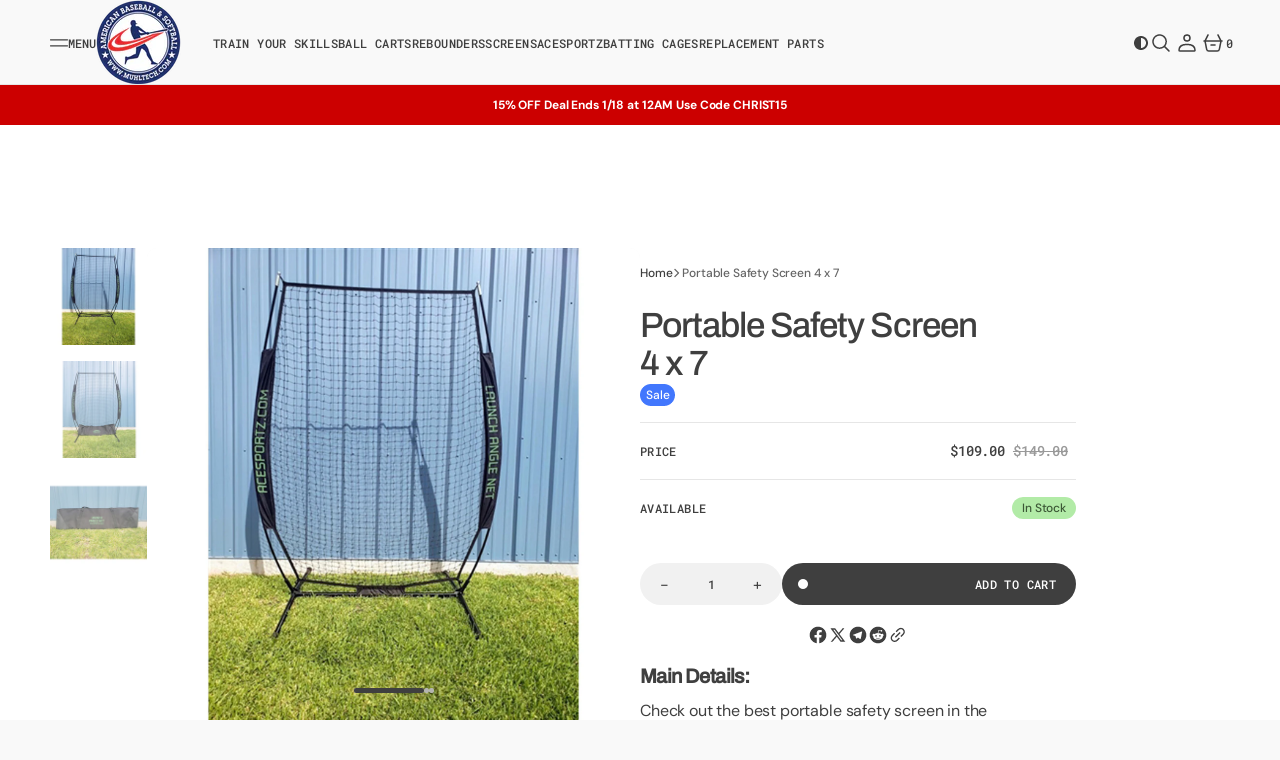

--- FILE ---
content_type: text/html; charset=utf-8
request_url: https://muhltech.com/products/portable-safety-screen-4x7
body_size: 47731
content:
<!doctype html>
<html
	class='no-js'
	data-scheme='light'
	lang='en'
	dir="ltr"
>
	<head>
		<meta charset='utf-8'>
		<meta http-equiv='X-UA-Compatible' content='IE=edge'>
		<meta name='viewport' content='width=device-width,initial-scale=1'>
		<meta name='theme-color' content=''>
		<link rel='canonical' href='https://muhltech.com/products/portable-safety-screen-4x7'>
		<link rel='preconnect' href='https://cdn.shopify.com' crossorigin><link
				rel='icon'
				type='image/png'
				href='//muhltech.com/cdn/shop/files/MuhlTechLogo_88f9c847-d70a-4dd0-b63b-eb258f98b151.png?crop=center&height=32&v=1761336439&width=32'
			><link rel='preconnect' href='https://fonts.shopifycdn.com' crossorigin><title>Portable Safety Screen 4 x 7</title>

		
			<meta name='description' content='Portable Safety Screen 4x7: Check out the best portable safety screen in the market! A true 4x7 net with no dip/sag at the top. Very easy to assemble/disassemble, takes about 90 seconds to do so. In terms of durability, the Portable Safety Screen is by far the best.'>
		

		

<meta property="og:site_name" content="American Baseball &amp; Softball">
<meta property="og:url" content="https://muhltech.com/products/portable-safety-screen-4x7">
<meta property="og:title" content="Portable Safety Screen 4 x 7">
<meta property="og:type" content="product">
<meta property="og:description" content="Portable Safety Screen 4x7: Check out the best portable safety screen in the market! A true 4x7 net with no dip/sag at the top. Very easy to assemble/disassemble, takes about 90 seconds to do so. In terms of durability, the Portable Safety Screen is by far the best."><meta property="og:image" content="http://muhltech.com/cdn/shop/files/Portable-Safety-Screen-4x7-2_594b90ab-bc1d-443c-ab10-e2bd48900aed.jpg?v=1761262915">
  <meta property="og:image:secure_url" content="https://muhltech.com/cdn/shop/files/Portable-Safety-Screen-4x7-2_594b90ab-bc1d-443c-ab10-e2bd48900aed.jpg?v=1761262915">
  <meta property="og:image:width" content="2048">
  <meta property="og:image:height" content="2048"><meta property="og:price:amount" content="109.00">
  <meta property="og:price:currency" content="USD"><meta name="twitter:card" content="summary_large_image">
<meta name="twitter:title" content="Portable Safety Screen 4 x 7">
<meta name="twitter:description" content="Portable Safety Screen 4x7: Check out the best portable safety screen in the market! A true 4x7 net with no dip/sag at the top. Very easy to assemble/disassemble, takes about 90 seconds to do so. In terms of durability, the Portable Safety Screen is by far the best.">


		<script src='//muhltech.com/cdn/shop/t/8/assets/constants.js?v=57430444635880596041761324921' defer='defer'></script>
		<script src='//muhltech.com/cdn/shop/t/8/assets/pubsub.js?v=2921868252632587581761324922' defer='defer'></script>
		<script src='//muhltech.com/cdn/shop/t/8/assets/global.js?v=117568980349208947431761324922' defer='defer'></script><script src='//muhltech.com/cdn/shop/t/8/assets/quick-add.js?v=16579657262410349201761324922' defer='defer'></script>
			<script src='//muhltech.com/cdn/shop/t/8/assets/product-form.js?v=163080064427173286591761324922' defer='defer'></script>
		

		<script>
			function calculateScrollbarWidth() {
				const scrollbarWidth =
					window.innerWidth - document.documentElement.clientWidth
				document.documentElement.style.setProperty(
					'--scrollbar-width',
					scrollbarWidth + 'px'
				)
			}

			function calculateVh() {
				let vh = window.innerHeight * 0.01
				document.documentElement.style.setProperty('--vh', `${vh}px`)
			}

			window.addEventListener('load', calculateScrollbarWidth)
			window.addEventListener('resize', calculateScrollbarWidth)

			window.addEventListener('load', calculateVh)
			window.addEventListener('resize', calculateVh)
		</script>

		<script>window.performance && window.performance.mark && window.performance.mark('shopify.content_for_header.start');</script><meta id="shopify-digital-wallet" name="shopify-digital-wallet" content="/95277056280/digital_wallets/dialog">
<meta name="shopify-checkout-api-token" content="40582b162cc6abb3350d4fec3942d8ed">
<meta id="in-context-paypal-metadata" data-shop-id="95277056280" data-venmo-supported="false" data-environment="production" data-locale="en_US" data-paypal-v4="true" data-currency="USD">
<link rel="alternate" type="application/json+oembed" href="https://muhltech.com/products/portable-safety-screen-4x7.oembed">
<script async="async" src="/checkouts/internal/preloads.js?locale=en-US"></script>
<link rel="preconnect" href="https://shop.app" crossorigin="anonymous">
<script async="async" src="https://shop.app/checkouts/internal/preloads.js?locale=en-US&shop_id=95277056280" crossorigin="anonymous"></script>
<script id="apple-pay-shop-capabilities" type="application/json">{"shopId":95277056280,"countryCode":"US","currencyCode":"USD","merchantCapabilities":["supports3DS"],"merchantId":"gid:\/\/shopify\/Shop\/95277056280","merchantName":"American Baseball \u0026 Softball","requiredBillingContactFields":["postalAddress","email"],"requiredShippingContactFields":["postalAddress","email"],"shippingType":"shipping","supportedNetworks":["visa","masterCard","amex","discover","elo","jcb"],"total":{"type":"pending","label":"American Baseball \u0026 Softball","amount":"1.00"},"shopifyPaymentsEnabled":true,"supportsSubscriptions":true}</script>
<script id="shopify-features" type="application/json">{"accessToken":"40582b162cc6abb3350d4fec3942d8ed","betas":["rich-media-storefront-analytics"],"domain":"muhltech.com","predictiveSearch":true,"shopId":95277056280,"locale":"en"}</script>
<script>var Shopify = Shopify || {};
Shopify.shop = "devmuhl.myshopify.com";
Shopify.locale = "en";
Shopify.currency = {"active":"USD","rate":"1.0"};
Shopify.country = "US";
Shopify.theme = {"name":"Muhltech 2.0.0","id":181102739736,"schema_name":"Motto","schema_version":"1.2.5","theme_store_id":3039,"role":"main"};
Shopify.theme.handle = "null";
Shopify.theme.style = {"id":null,"handle":null};
Shopify.cdnHost = "muhltech.com/cdn";
Shopify.routes = Shopify.routes || {};
Shopify.routes.root = "/";</script>
<script type="module">!function(o){(o.Shopify=o.Shopify||{}).modules=!0}(window);</script>
<script>!function(o){function n(){var o=[];function n(){o.push(Array.prototype.slice.apply(arguments))}return n.q=o,n}var t=o.Shopify=o.Shopify||{};t.loadFeatures=n(),t.autoloadFeatures=n()}(window);</script>
<script>
  window.ShopifyPay = window.ShopifyPay || {};
  window.ShopifyPay.apiHost = "shop.app\/pay";
  window.ShopifyPay.redirectState = null;
</script>
<script id="shop-js-analytics" type="application/json">{"pageType":"product"}</script>
<script defer="defer" async type="module" src="//muhltech.com/cdn/shopifycloud/shop-js/modules/v2/client.init-shop-cart-sync_C5BV16lS.en.esm.js"></script>
<script defer="defer" async type="module" src="//muhltech.com/cdn/shopifycloud/shop-js/modules/v2/chunk.common_CygWptCX.esm.js"></script>
<script type="module">
  await import("//muhltech.com/cdn/shopifycloud/shop-js/modules/v2/client.init-shop-cart-sync_C5BV16lS.en.esm.js");
await import("//muhltech.com/cdn/shopifycloud/shop-js/modules/v2/chunk.common_CygWptCX.esm.js");

  window.Shopify.SignInWithShop?.initShopCartSync?.({"fedCMEnabled":true,"windoidEnabled":true});

</script>
<script defer="defer" async type="module" src="//muhltech.com/cdn/shopifycloud/shop-js/modules/v2/client.payment-terms_CZxnsJam.en.esm.js"></script>
<script defer="defer" async type="module" src="//muhltech.com/cdn/shopifycloud/shop-js/modules/v2/chunk.common_CygWptCX.esm.js"></script>
<script defer="defer" async type="module" src="//muhltech.com/cdn/shopifycloud/shop-js/modules/v2/chunk.modal_D71HUcav.esm.js"></script>
<script type="module">
  await import("//muhltech.com/cdn/shopifycloud/shop-js/modules/v2/client.payment-terms_CZxnsJam.en.esm.js");
await import("//muhltech.com/cdn/shopifycloud/shop-js/modules/v2/chunk.common_CygWptCX.esm.js");
await import("//muhltech.com/cdn/shopifycloud/shop-js/modules/v2/chunk.modal_D71HUcav.esm.js");

  
</script>
<script>
  window.Shopify = window.Shopify || {};
  if (!window.Shopify.featureAssets) window.Shopify.featureAssets = {};
  window.Shopify.featureAssets['shop-js'] = {"shop-cart-sync":["modules/v2/client.shop-cart-sync_ZFArdW7E.en.esm.js","modules/v2/chunk.common_CygWptCX.esm.js"],"init-fed-cm":["modules/v2/client.init-fed-cm_CmiC4vf6.en.esm.js","modules/v2/chunk.common_CygWptCX.esm.js"],"shop-button":["modules/v2/client.shop-button_tlx5R9nI.en.esm.js","modules/v2/chunk.common_CygWptCX.esm.js"],"shop-cash-offers":["modules/v2/client.shop-cash-offers_DOA2yAJr.en.esm.js","modules/v2/chunk.common_CygWptCX.esm.js","modules/v2/chunk.modal_D71HUcav.esm.js"],"init-windoid":["modules/v2/client.init-windoid_sURxWdc1.en.esm.js","modules/v2/chunk.common_CygWptCX.esm.js"],"shop-toast-manager":["modules/v2/client.shop-toast-manager_ClPi3nE9.en.esm.js","modules/v2/chunk.common_CygWptCX.esm.js"],"init-shop-email-lookup-coordinator":["modules/v2/client.init-shop-email-lookup-coordinator_B8hsDcYM.en.esm.js","modules/v2/chunk.common_CygWptCX.esm.js"],"init-shop-cart-sync":["modules/v2/client.init-shop-cart-sync_C5BV16lS.en.esm.js","modules/v2/chunk.common_CygWptCX.esm.js"],"avatar":["modules/v2/client.avatar_BTnouDA3.en.esm.js"],"pay-button":["modules/v2/client.pay-button_FdsNuTd3.en.esm.js","modules/v2/chunk.common_CygWptCX.esm.js"],"init-customer-accounts":["modules/v2/client.init-customer-accounts_DxDtT_ad.en.esm.js","modules/v2/client.shop-login-button_C5VAVYt1.en.esm.js","modules/v2/chunk.common_CygWptCX.esm.js","modules/v2/chunk.modal_D71HUcav.esm.js"],"init-shop-for-new-customer-accounts":["modules/v2/client.init-shop-for-new-customer-accounts_ChsxoAhi.en.esm.js","modules/v2/client.shop-login-button_C5VAVYt1.en.esm.js","modules/v2/chunk.common_CygWptCX.esm.js","modules/v2/chunk.modal_D71HUcav.esm.js"],"shop-login-button":["modules/v2/client.shop-login-button_C5VAVYt1.en.esm.js","modules/v2/chunk.common_CygWptCX.esm.js","modules/v2/chunk.modal_D71HUcav.esm.js"],"init-customer-accounts-sign-up":["modules/v2/client.init-customer-accounts-sign-up_CPSyQ0Tj.en.esm.js","modules/v2/client.shop-login-button_C5VAVYt1.en.esm.js","modules/v2/chunk.common_CygWptCX.esm.js","modules/v2/chunk.modal_D71HUcav.esm.js"],"shop-follow-button":["modules/v2/client.shop-follow-button_Cva4Ekp9.en.esm.js","modules/v2/chunk.common_CygWptCX.esm.js","modules/v2/chunk.modal_D71HUcav.esm.js"],"checkout-modal":["modules/v2/client.checkout-modal_BPM8l0SH.en.esm.js","modules/v2/chunk.common_CygWptCX.esm.js","modules/v2/chunk.modal_D71HUcav.esm.js"],"lead-capture":["modules/v2/client.lead-capture_Bi8yE_yS.en.esm.js","modules/v2/chunk.common_CygWptCX.esm.js","modules/v2/chunk.modal_D71HUcav.esm.js"],"shop-login":["modules/v2/client.shop-login_D6lNrXab.en.esm.js","modules/v2/chunk.common_CygWptCX.esm.js","modules/v2/chunk.modal_D71HUcav.esm.js"],"payment-terms":["modules/v2/client.payment-terms_CZxnsJam.en.esm.js","modules/v2/chunk.common_CygWptCX.esm.js","modules/v2/chunk.modal_D71HUcav.esm.js"]};
</script>
<script>(function() {
  var isLoaded = false;
  function asyncLoad() {
    if (isLoaded) return;
    isLoaded = true;
    var urls = ["https:\/\/omnisnippet1.com\/platforms\/shopify.js?source=scriptTag\u0026v=2025-11-14T14\u0026shop=devmuhl.myshopify.com"];
    for (var i = 0; i < urls.length; i++) {
      var s = document.createElement('script');
      s.type = 'text/javascript';
      s.async = true;
      s.src = urls[i];
      var x = document.getElementsByTagName('script')[0];
      x.parentNode.insertBefore(s, x);
    }
  };
  if(window.attachEvent) {
    window.attachEvent('onload', asyncLoad);
  } else {
    window.addEventListener('load', asyncLoad, false);
  }
})();</script>
<script id="__st">var __st={"a":95277056280,"offset":-21600,"reqid":"8672c5cd-97ba-43c5-9ecf-03eb3b665dae-1768786092","pageurl":"muhltech.com\/products\/portable-safety-screen-4x7","u":"352fa49010b0","p":"product","rtyp":"product","rid":9927863206168};</script>
<script>window.ShopifyPaypalV4VisibilityTracking = true;</script>
<script id="captcha-bootstrap">!function(){'use strict';const t='contact',e='account',n='new_comment',o=[[t,t],['blogs',n],['comments',n],[t,'customer']],c=[[e,'customer_login'],[e,'guest_login'],[e,'recover_customer_password'],[e,'create_customer']],r=t=>t.map((([t,e])=>`form[action*='/${t}']:not([data-nocaptcha='true']) input[name='form_type'][value='${e}']`)).join(','),a=t=>()=>t?[...document.querySelectorAll(t)].map((t=>t.form)):[];function s(){const t=[...o],e=r(t);return a(e)}const i='password',u='form_key',d=['recaptcha-v3-token','g-recaptcha-response','h-captcha-response',i],f=()=>{try{return window.sessionStorage}catch{return}},m='__shopify_v',_=t=>t.elements[u];function p(t,e,n=!1){try{const o=window.sessionStorage,c=JSON.parse(o.getItem(e)),{data:r}=function(t){const{data:e,action:n}=t;return t[m]||n?{data:e,action:n}:{data:t,action:n}}(c);for(const[e,n]of Object.entries(r))t.elements[e]&&(t.elements[e].value=n);n&&o.removeItem(e)}catch(o){console.error('form repopulation failed',{error:o})}}const l='form_type',E='cptcha';function T(t){t.dataset[E]=!0}const w=window,h=w.document,L='Shopify',v='ce_forms',y='captcha';let A=!1;((t,e)=>{const n=(g='f06e6c50-85a8-45c8-87d0-21a2b65856fe',I='https://cdn.shopify.com/shopifycloud/storefront-forms-hcaptcha/ce_storefront_forms_captcha_hcaptcha.v1.5.2.iife.js',D={infoText:'Protected by hCaptcha',privacyText:'Privacy',termsText:'Terms'},(t,e,n)=>{const o=w[L][v],c=o.bindForm;if(c)return c(t,g,e,D).then(n);var r;o.q.push([[t,g,e,D],n]),r=I,A||(h.body.append(Object.assign(h.createElement('script'),{id:'captcha-provider',async:!0,src:r})),A=!0)});var g,I,D;w[L]=w[L]||{},w[L][v]=w[L][v]||{},w[L][v].q=[],w[L][y]=w[L][y]||{},w[L][y].protect=function(t,e){n(t,void 0,e),T(t)},Object.freeze(w[L][y]),function(t,e,n,w,h,L){const[v,y,A,g]=function(t,e,n){const i=e?o:[],u=t?c:[],d=[...i,...u],f=r(d),m=r(i),_=r(d.filter((([t,e])=>n.includes(e))));return[a(f),a(m),a(_),s()]}(w,h,L),I=t=>{const e=t.target;return e instanceof HTMLFormElement?e:e&&e.form},D=t=>v().includes(t);t.addEventListener('submit',(t=>{const e=I(t);if(!e)return;const n=D(e)&&!e.dataset.hcaptchaBound&&!e.dataset.recaptchaBound,o=_(e),c=g().includes(e)&&(!o||!o.value);(n||c)&&t.preventDefault(),c&&!n&&(function(t){try{if(!f())return;!function(t){const e=f();if(!e)return;const n=_(t);if(!n)return;const o=n.value;o&&e.removeItem(o)}(t);const e=Array.from(Array(32),(()=>Math.random().toString(36)[2])).join('');!function(t,e){_(t)||t.append(Object.assign(document.createElement('input'),{type:'hidden',name:u})),t.elements[u].value=e}(t,e),function(t,e){const n=f();if(!n)return;const o=[...t.querySelectorAll(`input[type='${i}']`)].map((({name:t})=>t)),c=[...d,...o],r={};for(const[a,s]of new FormData(t).entries())c.includes(a)||(r[a]=s);n.setItem(e,JSON.stringify({[m]:1,action:t.action,data:r}))}(t,e)}catch(e){console.error('failed to persist form',e)}}(e),e.submit())}));const S=(t,e)=>{t&&!t.dataset[E]&&(n(t,e.some((e=>e===t))),T(t))};for(const o of['focusin','change'])t.addEventListener(o,(t=>{const e=I(t);D(e)&&S(e,y())}));const B=e.get('form_key'),M=e.get(l),P=B&&M;t.addEventListener('DOMContentLoaded',(()=>{const t=y();if(P)for(const e of t)e.elements[l].value===M&&p(e,B);[...new Set([...A(),...v().filter((t=>'true'===t.dataset.shopifyCaptcha))])].forEach((e=>S(e,t)))}))}(h,new URLSearchParams(w.location.search),n,t,e,['guest_login'])})(!0,!0)}();</script>
<script integrity="sha256-4kQ18oKyAcykRKYeNunJcIwy7WH5gtpwJnB7kiuLZ1E=" data-source-attribution="shopify.loadfeatures" defer="defer" src="//muhltech.com/cdn/shopifycloud/storefront/assets/storefront/load_feature-a0a9edcb.js" crossorigin="anonymous"></script>
<script crossorigin="anonymous" defer="defer" src="//muhltech.com/cdn/shopifycloud/storefront/assets/shopify_pay/storefront-65b4c6d7.js?v=20250812"></script>
<script data-source-attribution="shopify.dynamic_checkout.dynamic.init">var Shopify=Shopify||{};Shopify.PaymentButton=Shopify.PaymentButton||{isStorefrontPortableWallets:!0,init:function(){window.Shopify.PaymentButton.init=function(){};var t=document.createElement("script");t.src="https://muhltech.com/cdn/shopifycloud/portable-wallets/latest/portable-wallets.en.js",t.type="module",document.head.appendChild(t)}};
</script>
<script data-source-attribution="shopify.dynamic_checkout.buyer_consent">
  function portableWalletsHideBuyerConsent(e){var t=document.getElementById("shopify-buyer-consent"),n=document.getElementById("shopify-subscription-policy-button");t&&n&&(t.classList.add("hidden"),t.setAttribute("aria-hidden","true"),n.removeEventListener("click",e))}function portableWalletsShowBuyerConsent(e){var t=document.getElementById("shopify-buyer-consent"),n=document.getElementById("shopify-subscription-policy-button");t&&n&&(t.classList.remove("hidden"),t.removeAttribute("aria-hidden"),n.addEventListener("click",e))}window.Shopify?.PaymentButton&&(window.Shopify.PaymentButton.hideBuyerConsent=portableWalletsHideBuyerConsent,window.Shopify.PaymentButton.showBuyerConsent=portableWalletsShowBuyerConsent);
</script>
<script data-source-attribution="shopify.dynamic_checkout.cart.bootstrap">document.addEventListener("DOMContentLoaded",(function(){function t(){return document.querySelector("shopify-accelerated-checkout-cart, shopify-accelerated-checkout")}if(t())Shopify.PaymentButton.init();else{new MutationObserver((function(e,n){t()&&(Shopify.PaymentButton.init(),n.disconnect())})).observe(document.body,{childList:!0,subtree:!0})}}));
</script>
<link id="shopify-accelerated-checkout-styles" rel="stylesheet" media="screen" href="https://muhltech.com/cdn/shopifycloud/portable-wallets/latest/accelerated-checkout-backwards-compat.css" crossorigin="anonymous">
<style id="shopify-accelerated-checkout-cart">
        #shopify-buyer-consent {
  margin-top: 1em;
  display: inline-block;
  width: 100%;
}

#shopify-buyer-consent.hidden {
  display: none;
}

#shopify-subscription-policy-button {
  background: none;
  border: none;
  padding: 0;
  text-decoration: underline;
  font-size: inherit;
  cursor: pointer;
}

#shopify-subscription-policy-button::before {
  box-shadow: none;
}

      </style>
<script id="sections-script" data-sections="main-product,header" defer="defer" src="//muhltech.com/cdn/shop/t/8/compiled_assets/scripts.js?728"></script>
<script>window.performance && window.performance.mark && window.performance.mark('shopify.content_for_header.end');</script>


		<style data-shopify>
			@font-face {
  font-family: "DM Sans";
  font-weight: 400;
  font-style: normal;
  font-display: swap;
  src: url("//muhltech.com/cdn/fonts/dm_sans/dmsans_n4.ec80bd4dd7e1a334c969c265873491ae56018d72.woff2") format("woff2"),
       url("//muhltech.com/cdn/fonts/dm_sans/dmsans_n4.87bdd914d8a61247b911147ae68e754d695c58a6.woff") format("woff");
}

			@font-face {
  font-family: Archivo;
  font-weight: 500;
  font-style: normal;
  font-display: swap;
  src: url("//muhltech.com/cdn/fonts/archivo/archivo_n5.272841b6d6b831864f7fecfa55541752bb399511.woff2") format("woff2"),
       url("//muhltech.com/cdn/fonts/archivo/archivo_n5.27fb58a71a175084eb68e15500549a69fe15738e.woff") format("woff");
}

			Liquid error (layout/theme line 88): font_face can only be used with a font drop
			@font-face {
  font-family: "Roboto Mono";
  font-weight: 500;
  font-style: normal;
  font-display: swap;
  src: url("//muhltech.com/cdn/fonts/roboto_mono/robotomono_n5.29a963c13062654edff960e0fc0769528bdca7e5.woff2") format("woff2"),
       url("//muhltech.com/cdn/fonts/roboto_mono/robotomono_n5.ba11b9a58fc32158ddb2acccd36cc62c012f4109.woff") format("woff");
}

			@font-face {
  font-family: "Roboto Mono";
  font-weight: 500;
  font-style: normal;
  font-display: swap;
  src: url("//muhltech.com/cdn/fonts/roboto_mono/robotomono_n5.29a963c13062654edff960e0fc0769528bdca7e5.woff2") format("woff2"),
       url("//muhltech.com/cdn/fonts/roboto_mono/robotomono_n5.ba11b9a58fc32158ddb2acccd36cc62c012f4109.woff") format("woff");
}

			@font-face {
  font-family: "DM Sans";
  font-weight: 500;
  font-style: normal;
  font-display: swap;
  src: url("//muhltech.com/cdn/fonts/dm_sans/dmsans_n5.8a0f1984c77eb7186ceb87c4da2173ff65eb012e.woff2") format("woff2"),
       url("//muhltech.com/cdn/fonts/dm_sans/dmsans_n5.9ad2e755a89e15b3d6c53259daad5fc9609888e6.woff") format("woff");
}

			@font-face {
  font-family: "DM Sans";
  font-weight: 400;
  font-style: normal;
  font-display: swap;
  src: url("//muhltech.com/cdn/fonts/dm_sans/dmsans_n4.ec80bd4dd7e1a334c969c265873491ae56018d72.woff2") format("woff2"),
       url("//muhltech.com/cdn/fonts/dm_sans/dmsans_n4.87bdd914d8a61247b911147ae68e754d695c58a6.woff") format("woff");
}

			@font-face {
  font-family: "Roboto Mono";
  font-weight: 500;
  font-style: normal;
  font-display: swap;
  src: url("//muhltech.com/cdn/fonts/roboto_mono/robotomono_n5.29a963c13062654edff960e0fc0769528bdca7e5.woff2") format("woff2"),
       url("//muhltech.com/cdn/fonts/roboto_mono/robotomono_n5.ba11b9a58fc32158ddb2acccd36cc62c012f4109.woff") format("woff");
}

			@font-face {
  font-family: "DM Sans";
  font-weight: 400;
  font-style: normal;
  font-display: swap;
  src: url("//muhltech.com/cdn/fonts/dm_sans/dmsans_n4.ec80bd4dd7e1a334c969c265873491ae56018d72.woff2") format("woff2"),
       url("//muhltech.com/cdn/fonts/dm_sans/dmsans_n4.87bdd914d8a61247b911147ae68e754d695c58a6.woff") format("woff");
}

			@font-face {
  font-family: "DM Sans";
  font-weight: 400;
  font-style: normal;
  font-display: swap;
  src: url("//muhltech.com/cdn/fonts/dm_sans/dmsans_n4.ec80bd4dd7e1a334c969c265873491ae56018d72.woff2") format("woff2"),
       url("//muhltech.com/cdn/fonts/dm_sans/dmsans_n4.87bdd914d8a61247b911147ae68e754d695c58a6.woff") format("woff");
}

			@font-face {
  font-family: "DM Sans";
  font-weight: 400;
  font-style: normal;
  font-display: swap;
  src: url("//muhltech.com/cdn/fonts/dm_sans/dmsans_n4.ec80bd4dd7e1a334c969c265873491ae56018d72.woff2") format("woff2"),
       url("//muhltech.com/cdn/fonts/dm_sans/dmsans_n4.87bdd914d8a61247b911147ae68e754d695c58a6.woff") format("woff");
}

			@font-face {
  font-family: "DM Sans";
  font-weight: 300;
  font-style: normal;
  font-display: swap;
  src: url("//muhltech.com/cdn/fonts/dm_sans/dmsans_n3.d218434bb518134511e5205d90c23cfb8a1b261b.woff2") format("woff2"),
       url("//muhltech.com/cdn/fonts/dm_sans/dmsans_n3.0c324a11de656e0e3f656188ad5de9ff34f70c04.woff") format("woff");
}

			@font-face {
  font-family: "DM Sans";
  font-weight: 400;
  font-style: normal;
  font-display: swap;
  src: url("//muhltech.com/cdn/fonts/dm_sans/dmsans_n4.ec80bd4dd7e1a334c969c265873491ae56018d72.woff2") format("woff2"),
       url("//muhltech.com/cdn/fonts/dm_sans/dmsans_n4.87bdd914d8a61247b911147ae68e754d695c58a6.woff") format("woff");
}

			@font-face {
  font-family: "DM Sans";
  font-weight: 500;
  font-style: normal;
  font-display: swap;
  src: url("//muhltech.com/cdn/fonts/dm_sans/dmsans_n5.8a0f1984c77eb7186ceb87c4da2173ff65eb012e.woff2") format("woff2"),
       url("//muhltech.com/cdn/fonts/dm_sans/dmsans_n5.9ad2e755a89e15b3d6c53259daad5fc9609888e6.woff") format("woff");
}

			@font-face {
  font-family: "DM Sans";
  font-weight: 700;
  font-style: normal;
  font-display: swap;
  src: url("//muhltech.com/cdn/fonts/dm_sans/dmsans_n7.97e21d81502002291ea1de8aefb79170c6946ce5.woff2") format("woff2"),
       url("//muhltech.com/cdn/fonts/dm_sans/dmsans_n7.af5c214f5116410ca1d53a2090665620e78e2e1b.woff") format("woff");
}

			@font-face {
  font-family: "DM Sans";
  font-weight: 400;
  font-style: italic;
  font-display: swap;
  src: url("//muhltech.com/cdn/fonts/dm_sans/dmsans_i4.b8fe05e69ee95d5a53155c346957d8cbf5081c1a.woff2") format("woff2"),
       url("//muhltech.com/cdn/fonts/dm_sans/dmsans_i4.403fe28ee2ea63e142575c0aa47684d65f8c23a0.woff") format("woff");
}

			@font-face {
  font-family: Archivo;
  font-weight: 400;
  font-style: normal;
  font-display: swap;
  src: url("//muhltech.com/cdn/fonts/archivo/archivo_n4.dc8d917cc69af0a65ae04d01fd8eeab28a3573c9.woff2") format("woff2"),
       url("//muhltech.com/cdn/fonts/archivo/archivo_n4.bd6b9c34fdb81d7646836be8065ce3c80a2cc984.woff") format("woff");
}

			@font-face {
  font-family: Archivo;
  font-weight: 500;
  font-style: normal;
  font-display: swap;
  src: url("//muhltech.com/cdn/fonts/archivo/archivo_n5.272841b6d6b831864f7fecfa55541752bb399511.woff2") format("woff2"),
       url("//muhltech.com/cdn/fonts/archivo/archivo_n5.27fb58a71a175084eb68e15500549a69fe15738e.woff") format("woff");
}

			
			
			@font-face {
  font-family: Archivo;
  font-weight: 500;
  font-style: italic;
  font-display: swap;
  src: url("//muhltech.com/cdn/fonts/archivo/archivo_i5.b51f628bdb8daa9bbf4f36ec4082416f5e2cdf20.woff2") format("woff2"),
       url("//muhltech.com/cdn/fonts/archivo/archivo_i5.72af52f07bc3bbb646e8e74c7e33e7883fca06f6.woff") format("woff");
}

			@font-face {
  font-family: "DM Sans";
  font-weight: 700;
  font-style: italic;
  font-display: swap;
  src: url("//muhltech.com/cdn/fonts/dm_sans/dmsans_i7.52b57f7d7342eb7255084623d98ab83fd96e7f9b.woff2") format("woff2"),
       url("//muhltech.com/cdn/fonts/dm_sans/dmsans_i7.d5e14ef18a1d4a8ce78a4187580b4eb1759c2eda.woff") format("woff");
}


			
			  :root,
			  [data-scheme=light] .color-background-1 {
			    --color-background: 249,249,249;
			    --color-background-secondary: 255,255,255;
			    --color-background-tertiary: 239,239,234;
			    
			      --gradient-background: #f9f9f9;
			    
			    --color-foreground: 63, 63, 63;
			    --color-foreground-secondary: 119, 119, 119;
			    --color-foreground-tertiary: 175, 175, 175;
			    --color-foreground-title: 63, 63, 63;

			    --color-button-text: 63, 63, 63;
			    --color-button-text-hover: 63, 63, 63;
			    --color-button: 247, 212, 0;
			    --color-button-hover: 238, 210, 40;

					--color-button-secondary-background: 63, 63, 63;
			    --color-button-secondary-background-hover: 39, 39, 36;

			    --color-button-secondary-text: 255, 255, 255;
			    --color-button-secondary-text-hover: 255, 255, 255;

			    --color-button-tertiary-text: 63, 63, 63;
			    --color-button-tertiary-text-hover: 63, 63, 63;

					   --color-button-tertiary-background: 241, 241, 241;
			    --color-button-tertiary-background-hover: 238, 238, 238;

					   --color-button-tertiary-border: , , ;
			    --color-button-tertiary-border-hover: , , ;

					--color-card-price-new: 63, 63, 63;
			       --color-card-price-old: 153, 153, 153;

					--colors_marker_background: 255, 255, 255;
					--color-accent: 63, 63, 63;
			    --color-overlay: 255, 255, 255;
			    --color-border-input: 241, 241, 241;
			    --color-border-input-hover: 241, 241, 241;
			    --color-background-input: 241, 241, 241;
			    --color-background-input-hover: 241, 241, 241;
			    --color-border: 230, 230, 230;
			    --color-badge-background: 66, 119, 253;
			    --color-badge-text: 255, 255, 255;
			  }
			  @media (prefers-color-scheme: light) {
			    :root,
			    [data-scheme=auto] .color-background-1 {
			      --color-background: 249,249,249;
			      --color-background-secondary: 255,255,255;
			      --color-background-tertiary: 239,239,234;
			      
			        --gradient-background: #f9f9f9;
			      
			      --color-foreground: 63, 63, 63;
			      --color-foreground-secondary: 119, 119, 119;
			      --color-foreground-tertiary: 175, 175, 175;
			      --color-foreground-title: 63, 63, 63;

			      --color-button-text: 63, 63, 63;
			      --color-button-text-hover: 63, 63, 63;
			      --color-button: 247, 212, 0;
			      --color-button-hover: 238, 210, 40;

			      --color-button-secondary-background: 63, 63, 63;
			    	--color-button-secondary-background-hover: 39, 39, 36;

						--color-button-secondary-text: 255, 255, 255;
			      --color-button-secondary-text-hover: 255, 255, 255;

			      --color-button-tertiary-text: 63, 63, 63;
			      --color-button-tertiary-text-hover: 63, 63, 63;

						--color-button-tertiary-background: 241, 241, 241;
			    	--color-button-tertiary-background-hover: 238, 238, 238;

						--color-button-tertiary-border: , , ;
			    	--color-button-tertiary-border-hover: , , ;

						--color-card-price-new: 63, 63, 63;
			       	--color-card-price-old: 153, 153, 153;

						--colors_marker_background: 255, 255, 255;
						--color-accent: 63, 63, 63;
			      --color-overlay: 255, 255, 255;
			      --color-border-input: 241, 241, 241;
			      --color-border-input-hover: 241, 241, 241;
			      --color-background-input: 241, 241, 241;
			      --color-background-input-hover: 241, 241, 241;
			      --color-border: 230, 230, 230;
			      --color-badge-background: 66, 119, 253;
			      --color-badge-text: 255, 255, 255;
			    }
			  }
			
			  
			  [data-scheme=light] .color-background-2 {
			    --color-background: 255,255,255;
			    --color-background-secondary: 241,241,241;
			    --color-background-tertiary: 239,239,234;
			    
			      --gradient-background: #ffffff;
			    
			    --color-foreground: 63, 63, 63;
			    --color-foreground-secondary: 109, 109, 109;
			    --color-foreground-tertiary: 109, 109, 109;
			    --color-foreground-title: 63, 63, 63;

			    --color-button-text: 63, 63, 63;
			    --color-button-text-hover: 63, 63, 63;
			    --color-button: 247, 212, 0;
			    --color-button-hover: 238, 210, 40;

					--color-button-secondary-background: 63, 63, 63;
			    --color-button-secondary-background-hover: 63, 63, 63;

			    --color-button-secondary-text: 255, 255, 255;
			    --color-button-secondary-text-hover: 255, 255, 255;

			    --color-button-tertiary-text: 63, 63, 63;
			    --color-button-tertiary-text-hover: 63, 63, 63;

					   --color-button-tertiary-background: 255, 255, 255;
			    --color-button-tertiary-background-hover: 255, 255, 255;

					   --color-button-tertiary-border: , , ;
			    --color-button-tertiary-border-hover: , , ;

					--color-card-price-new: 63, 63, 63;
			       --color-card-price-old: 153, 153, 153;

					--colors_marker_background: 255, 255, 255;
					--color-accent: 63, 63, 63;
			    --color-overlay: 245, 240, 237;
			    --color-border-input: 241, 241, 241;
			    --color-border-input-hover: 241, 241, 241;
			    --color-background-input: 255, 255, 255;
			    --color-background-input-hover: 255, 255, 255;
			    --color-border: 223, 223, 223;
			    --color-badge-background: 255, 255, 255;
			    --color-badge-text: 19, 19, 19;
			  }
			  @media (prefers-color-scheme: light) {
			    
			    [data-scheme=auto] .color-background-2 {
			      --color-background: 255,255,255;
			      --color-background-secondary: 241,241,241;
			      --color-background-tertiary: 239,239,234;
			      
			        --gradient-background: #ffffff;
			      
			      --color-foreground: 63, 63, 63;
			      --color-foreground-secondary: 109, 109, 109;
			      --color-foreground-tertiary: 109, 109, 109;
			      --color-foreground-title: 63, 63, 63;

			      --color-button-text: 63, 63, 63;
			      --color-button-text-hover: 63, 63, 63;
			      --color-button: 247, 212, 0;
			      --color-button-hover: 238, 210, 40;

			      --color-button-secondary-background: 63, 63, 63;
			    	--color-button-secondary-background-hover: 63, 63, 63;

						--color-button-secondary-text: 255, 255, 255;
			      --color-button-secondary-text-hover: 255, 255, 255;

			      --color-button-tertiary-text: 63, 63, 63;
			      --color-button-tertiary-text-hover: 63, 63, 63;

						--color-button-tertiary-background: 255, 255, 255;
			    	--color-button-tertiary-background-hover: 255, 255, 255;

						--color-button-tertiary-border: , , ;
			    	--color-button-tertiary-border-hover: , , ;

						--color-card-price-new: 63, 63, 63;
			       	--color-card-price-old: 153, 153, 153;

						--colors_marker_background: 255, 255, 255;
						--color-accent: 63, 63, 63;
			      --color-overlay: 245, 240, 237;
			      --color-border-input: 241, 241, 241;
			      --color-border-input-hover: 241, 241, 241;
			      --color-background-input: 255, 255, 255;
			      --color-background-input-hover: 255, 255, 255;
			      --color-border: 223, 223, 223;
			      --color-badge-background: 255, 255, 255;
			      --color-badge-text: 19, 19, 19;
			    }
			  }
			
			  
			  [data-scheme=light] .color-background-3 {
			    --color-background: 204,0,0;
			    --color-background-secondary: 217,22,22;
			    --color-background-tertiary: 51,51,51;
			    
			      --gradient-background: #cc0000;
			    
			    --color-foreground: 255, 255, 255;
			    --color-foreground-secondary: 249, 249, 249;
			    --color-foreground-tertiary: 255, 255, 255;
			    --color-foreground-title: 255, 255, 255;

			    --color-button-text: 249, 249, 249;
			    --color-button-text-hover: 63, 63, 63;
			    --color-button: 217, 22, 22;
			    --color-button-hover: 217, 22, 22;

					--color-button-secondary-background: 247, 212, 0;
			    --color-button-secondary-background-hover: 63, 63, 63;

			    --color-button-secondary-text: 0, 0, 0;
			    --color-button-secondary-text-hover: 255, 255, 255;

			    --color-button-tertiary-text: 249, 249, 249;
			    --color-button-tertiary-text-hover: 249, 249, 249;

					   --color-button-tertiary-background: 63, 63, 63;
			    --color-button-tertiary-background-hover: 119, 119, 119;

					   --color-button-tertiary-border: , , ;
			    --color-button-tertiary-border-hover: , , ;

					--color-card-price-new: 63, 63, 63;
			       --color-card-price-old: 153, 153, 153;

					--colors_marker_background: 255, 255, 255;
					--color-accent: 63, 63, 63;
			    --color-overlay: 19, 19, 19;
			    --color-border-input: 241, 241, 241;
			    --color-border-input-hover: 241, 241, 241;
			    --color-background-input: 63, 63, 63;
			    --color-background-input-hover: 63, 63, 63;
			    --color-border: 62, 62, 62;
			    --color-badge-background: 255, 255, 255;
			    --color-badge-text: 19, 19, 19;
			  }
			  @media (prefers-color-scheme: light) {
			    
			    [data-scheme=auto] .color-background-3 {
			      --color-background: 204,0,0;
			      --color-background-secondary: 217,22,22;
			      --color-background-tertiary: 51,51,51;
			      
			        --gradient-background: #cc0000;
			      
			      --color-foreground: 255, 255, 255;
			      --color-foreground-secondary: 249, 249, 249;
			      --color-foreground-tertiary: 255, 255, 255;
			      --color-foreground-title: 255, 255, 255;

			      --color-button-text: 249, 249, 249;
			      --color-button-text-hover: 63, 63, 63;
			      --color-button: 217, 22, 22;
			      --color-button-hover: 217, 22, 22;

			      --color-button-secondary-background: 247, 212, 0;
			    	--color-button-secondary-background-hover: 63, 63, 63;

						--color-button-secondary-text: 0, 0, 0;
			      --color-button-secondary-text-hover: 255, 255, 255;

			      --color-button-tertiary-text: 249, 249, 249;
			      --color-button-tertiary-text-hover: 249, 249, 249;

						--color-button-tertiary-background: 63, 63, 63;
			    	--color-button-tertiary-background-hover: 119, 119, 119;

						--color-button-tertiary-border: , , ;
			    	--color-button-tertiary-border-hover: , , ;

						--color-card-price-new: 63, 63, 63;
			       	--color-card-price-old: 153, 153, 153;

						--colors_marker_background: 255, 255, 255;
						--color-accent: 63, 63, 63;
			      --color-overlay: 19, 19, 19;
			      --color-border-input: 241, 241, 241;
			      --color-border-input-hover: 241, 241, 241;
			      --color-background-input: 63, 63, 63;
			      --color-background-input-hover: 63, 63, 63;
			      --color-border: 62, 62, 62;
			      --color-badge-background: 255, 255, 255;
			      --color-badge-text: 19, 19, 19;
			    }
			  }
			
			  
			  [data-scheme=light] .color-background-4 {
			    --color-background: 8,17,89;
			    --color-background-secondary: 255,251,229;
			    --color-background-tertiary: 239,239,234;
			    
			      --gradient-background: #081159;
			    
			    --color-foreground: 255, 255, 255;
			    --color-foreground-secondary: 255, 255, 255;
			    --color-foreground-tertiary: 239, 9, 9;
			    --color-foreground-title: 241, 42, 42;

			    --color-button-text: 255, 255, 255;
			    --color-button-text-hover: 255, 255, 255;
			    --color-button: 39, 39, 36;
			    --color-button-hover: 39, 39, 36;

					--color-button-secondary-background: 63, 63, 63;
			    --color-button-secondary-background-hover: 71, 71, 69;

			    --color-button-secondary-text: 255, 255, 255;
			    --color-button-secondary-text-hover: 255, 255, 255;

			    --color-button-tertiary-text: 63, 63, 63;
			    --color-button-tertiary-text-hover: 63, 63, 63;

					   --color-button-tertiary-background: 255, 255, 255;
			    --color-button-tertiary-background-hover: 255, 255, 255;

					   --color-button-tertiary-border: , , ;
			    --color-button-tertiary-border-hover: , , ;

					--color-card-price-new: 63, 63, 63;
			       --color-card-price-old: 153, 153, 153;

					--colors_marker_background: 255, 255, 255;
					--color-accent: 241, 229, 155;
			    --color-overlay: 255, 255, 255;
			    --color-border-input: 241, 241, 241;
			    --color-border-input-hover: 241, 241, 241;
			    --color-background-input: 241, 241, 241;
			    --color-background-input-hover: 241, 241, 241;
			    --color-border: 230, 230, 230;
			    --color-badge-background: 66, 119, 253;
			    --color-badge-text: 255, 255, 255;
			  }
			  @media (prefers-color-scheme: light) {
			    
			    [data-scheme=auto] .color-background-4 {
			      --color-background: 8,17,89;
			      --color-background-secondary: 255,251,229;
			      --color-background-tertiary: 239,239,234;
			      
			        --gradient-background: #081159;
			      
			      --color-foreground: 255, 255, 255;
			      --color-foreground-secondary: 255, 255, 255;
			      --color-foreground-tertiary: 239, 9, 9;
			      --color-foreground-title: 241, 42, 42;

			      --color-button-text: 255, 255, 255;
			      --color-button-text-hover: 255, 255, 255;
			      --color-button: 39, 39, 36;
			      --color-button-hover: 39, 39, 36;

			      --color-button-secondary-background: 63, 63, 63;
			    	--color-button-secondary-background-hover: 71, 71, 69;

						--color-button-secondary-text: 255, 255, 255;
			      --color-button-secondary-text-hover: 255, 255, 255;

			      --color-button-tertiary-text: 63, 63, 63;
			      --color-button-tertiary-text-hover: 63, 63, 63;

						--color-button-tertiary-background: 255, 255, 255;
			    	--color-button-tertiary-background-hover: 255, 255, 255;

						--color-button-tertiary-border: , , ;
			    	--color-button-tertiary-border-hover: , , ;

						--color-card-price-new: 63, 63, 63;
			       	--color-card-price-old: 153, 153, 153;

						--colors_marker_background: 255, 255, 255;
						--color-accent: 241, 229, 155;
			      --color-overlay: 255, 255, 255;
			      --color-border-input: 241, 241, 241;
			      --color-border-input-hover: 241, 241, 241;
			      --color-background-input: 241, 241, 241;
			      --color-background-input-hover: 241, 241, 241;
			      --color-border: 230, 230, 230;
			      --color-badge-background: 66, 119, 253;
			      --color-badge-text: 255, 255, 255;
			    }
			  }
			
			  
			  [data-scheme=light] .color-background-5 {
			    --color-background: 255,255,255;
			    --color-background-secondary: 243,244,241;
			    --color-background-tertiary: 243,244,241;
			    
			      --gradient-background: #ffffff;
			    
			    --color-foreground: 116, 116, 115;
			    --color-foreground-secondary: 119, 119, 119;
			    --color-foreground-tertiary: 175, 175, 175;
			    --color-foreground-title: 116, 116, 115;

			    --color-button-text: 235, 235, 235;
			    --color-button-text-hover: 235, 235, 235;
			    --color-button: 39, 39, 36;
			    --color-button-hover: 0, 0, 0;

					--color-button-secondary-background: 39, 39, 36;
			    --color-button-secondary-background-hover: 0, 0, 0;

			    --color-button-secondary-text: 235, 235, 235;
			    --color-button-secondary-text-hover: 235, 235, 235;

			    --color-button-tertiary-text: 63, 63, 63;
			    --color-button-tertiary-text-hover: 63, 63, 63;

					   --color-button-tertiary-background: 255, 255, 255;
			    --color-button-tertiary-background-hover: 249, 249, 249;

					   --color-button-tertiary-border: , , ;
			    --color-button-tertiary-border-hover: , , ;

					--color-card-price-new: 39, 39, 36;
			       --color-card-price-old: 119, 119, 119;

					--colors_marker_background: 255, 255, 255;
					--color-accent: 237, 91, 67;
			    --color-overlay: 243, 244, 241;
			    --color-border-input: 243, 244, 241;
			    --color-border-input-hover: 243, 244, 241;
			    --color-background-input: 243, 244, 241;
			    --color-background-input-hover: 243, 244, 241;
			    --color-border: 236, 236, 236;
			    --color-badge-background: 237, 91, 67;
			    --color-badge-text: 255, 255, 255;
			  }
			  @media (prefers-color-scheme: light) {
			    
			    [data-scheme=auto] .color-background-5 {
			      --color-background: 255,255,255;
			      --color-background-secondary: 243,244,241;
			      --color-background-tertiary: 243,244,241;
			      
			        --gradient-background: #ffffff;
			      
			      --color-foreground: 116, 116, 115;
			      --color-foreground-secondary: 119, 119, 119;
			      --color-foreground-tertiary: 175, 175, 175;
			      --color-foreground-title: 116, 116, 115;

			      --color-button-text: 235, 235, 235;
			      --color-button-text-hover: 235, 235, 235;
			      --color-button: 39, 39, 36;
			      --color-button-hover: 0, 0, 0;

			      --color-button-secondary-background: 39, 39, 36;
			    	--color-button-secondary-background-hover: 0, 0, 0;

						--color-button-secondary-text: 235, 235, 235;
			      --color-button-secondary-text-hover: 235, 235, 235;

			      --color-button-tertiary-text: 63, 63, 63;
			      --color-button-tertiary-text-hover: 63, 63, 63;

						--color-button-tertiary-background: 255, 255, 255;
			    	--color-button-tertiary-background-hover: 249, 249, 249;

						--color-button-tertiary-border: , , ;
			    	--color-button-tertiary-border-hover: , , ;

						--color-card-price-new: 39, 39, 36;
			       	--color-card-price-old: 119, 119, 119;

						--colors_marker_background: 255, 255, 255;
						--color-accent: 237, 91, 67;
			      --color-overlay: 243, 244, 241;
			      --color-border-input: 243, 244, 241;
			      --color-border-input-hover: 243, 244, 241;
			      --color-background-input: 243, 244, 241;
			      --color-background-input-hover: 243, 244, 241;
			      --color-border: 236, 236, 236;
			      --color-badge-background: 237, 91, 67;
			      --color-badge-text: 255, 255, 255;
			    }
			  }
			

			body, .color-background-1, .color-background-2, .color-background-3, .color-background-4, .color-background-5 {
			  color: rgba(var(--color-foreground));
			  background-color: rgb(var(--color-background));
			}

			:root {
			  --announcement-height: 0px;
			  --header-height: 0px;
			  --breadcrumbs-height: 0px;
			  --scrollbar-width: 0px;
			  --vh: 1vh;

			  --spaced-section: 5rem;

			  --font-body-family: "DM Sans", sans-serif;
			  --font-body-style: normal;
			  --font-body-weight: 400;

			  --font-body-scale: 1.6;
			  --font-body-line-height: 1.5;
			  --font-body-letter-spacing: -0.1em;

			  --font-heading-family: Archivo, sans-serif;
			  --font-heading-style: normal;
			  --font-heading-weight: 500;
			  --font-heading-letter-spacing: -0.3em;
			  --font-heading-line-height: 1.1;
			  --font-heading-text-transform: none;

			  --font-subtitle-family: "Roboto Mono", monospace;
			  --font-subtitle-style: normal;
			  --font-subtitle-weight: 500;
			  --font-subtitle-text-transform: uppercase;
			  --font-subtitle-scale: 1.2;

			  --font-heading-h1-scale: 1.27;
			  --font-heading-h2-scale: 1.17;
			  --font-heading-h3-scale: 1.0;
			  --font-heading-h4-scale: 1.0;
			  --font-heading-h5-scale: 1.0;
				--font-heading-h6-scale: 1.0;

			  --font-heading-card-family: "DM Sans", sans-serif;
			  --font-heading-card-style: normal;
			  --font-heading-card-weight: 500;
			  --font-text-card-family: "DM Sans", sans-serif;
			  --font-text-card-style: normal;
			  --font-text-card-weight: 400;

			  --font-heading-card-scale: 2.0;
			  --font-text-card-scale: 1.4;

			  --font-button-family: "Roboto Mono", monospace;
			  --font-button-style: normal;
			  --font-button-weight: 500;
			  --font-button-text-transform: uppercase;

			  --font-button-letter-spacing: 0.03em;
			  --font-subtitle-letter-spacing: 0.3em;
			  --font-badge-letter-spacing: -0.02em;
			  --font-menu-letter-spacing: 0.03em;
			  --font-big-menu-letter-spacing: -0.04em;

			  --font-header-menu-family: "Roboto Mono", monospace;
			  --font-header-menu-style: normal;
			  --font-header-menu-weight: 500;
			  --font-header-menu-text-transform: uppercase;

			  --font-footer-menu-family: "DM Sans", sans-serif;
			  --font-footer-menu-style: normal;
			  --font-footer-menu-weight: 400;
			  --font-footer-link-size: px;
			  --font-footer-bottom-link-size: px;

			  --font-popups-heading-family: "DM Sans", sans-serif;
			  --font-popups-heading-style: normal;
			  --font-popups-heading-weight: 400;
			  --font-popups-text-family: "DM Sans", sans-serif;
			  --font-popups-text-style: normal;
			  --font-popups-text-weight: 400;
			  --font-popup-heading-scale: 1.23;
			  --font-popup-desc-scale: 1.0;
			  --font-popup-text-scale: 1.07;
			  --font-notification-heading-scale: 1.0;
			  --font-notification-text-scale: 1.0;

			  --border-radius-main: 10px;
			  --border-radius-button: 100px;
			  --border-radius-badge: 30px;
			  --payment-terms-background-color: ;
			}

			@media screen and (min-width: 990px) {
			  :root {
			   --spaced-section: 16rem;
			  }
			}

			*,
			*::before,
			*::after {
			box-sizing: inherit;
			}

			html {
			  box-sizing: border-box;
			  font-size: 10px;
			  height: 100%;
			}

			body {
			  position: relative;
			  display: flex;
			  flex-direction: column;
			  min-height: 100%;
			  margin: 0;
			 	font-size: calc(var(--font-body-scale) * 1rem);
			  line-height: var(--font-body-line-height);
			  font-family: var(--font-body-family);
			  font-style: var(--font-body-style);
			  font-weight: var(--font-body-weight);
			  letter-spacing: calc(var(--font-body-letter-spacing) * 0.1);
			  overflow-x: hidden;
			}



			#MainContent {
			  flex-grow: 1;
			}
		</style>

		<style data-shopify>
  
  [data-scheme=dark] .color-background-1 {
  	--color-background: 31, 31, 31;
  	--color-overlay: 0, 0, 0;
  	--gradient-background: rgb(31, 31, 31);
  	--color-foreground: 229, 229, 229;
  	--color-foreground-secondary: 169, 169, 169;
  	--color-foreground-tertiary: 169, 169, 169;
  	--color-foreground-title: 229, 229, 229;
  	--color-border-input: 53, 53, 53;
  	--color-border-input-hover: 63, 63, 63;
  	--color-background-input: 40, 40, 40;
  	--color-background-input-hover: 10, 10, 10;
  	--color-border: 53, 53, 53;
  	--color-announcement-bar: 0, 0, 0;
  	--color-announcement-bar-background-1: 0, 0, 0;
  	--alpha-link: 0.5;
  	--color-button: 53, 53, 53;
  	--color-button-hover: 33, 33, 33;
  	--color-button-text: 229, 229, 229;
  	--color-button-text-hover: 229, 229, 229;
  	--color-button-secondary-background: 53, 53, 53;
  	--color-button-secondary-background-hover: 63, 63, 63;
  	--color-button-secondary-text: 229, 229, 229;
  	--color-button-secondary-text-hover: 229, 229, 229;
		--color-button-tertiary-background:  229, 229, 229;
		--color-button-tertiary-background-hover: 255, 255, 255;
		--color-button-tertiary-border: 229, 229, 229;
		--color-button-tertiary-border-hover: 53, 53, 53;
  	--color-button-tertiary-text: 63, 63, 63;
  	--color-button-tertiary-text-hover: 63, 63, 63;
		--color-card-price-new: 255, 255, 255;
      --color-card-price-old: 229, 229, 229;
  	--alpha-button-background: 1;
  	--alpha-button-border: 1;
  	--color-placeholder-input: 229, 229, 229;
  	--color-error-background: 0, 0, 0;
  	--color-title-text: 229, 229, 229;
		--color-accent: 229, 229, 229;

		.slideshow-slide__title {
			--color-foreground-title: 63, 63, 63;
		}

		.slideshow-slide__desc {
			--color-foreground: 63, 63, 63;
		}

		.promo-block__overlay_light {
			--color-overlay: 255, 255, 255;
		}

		.promo-block__content_light, .aside-menu__promo-container_image {
			--color-foreground-title: 63, 63, 63;
			--color-foreground: 63, 63, 63;
		}

		.product-grid__content_title, .product-grid__content_wrapper, .product-grid__content_vendor,
		.product-grid__content .price, .product-grid__content .price--on-sale .price-item--regular,
		.product-grid__content_description, .product-grid__content_collection-title {
			--color-foreground-title: 63, 63, 63;
			--color-foreground: 63, 63, 63;
			--color-card-price-new: 63, 63, 63;
			--color-card-price-old: 153, 153, 153;
			--color-foreground-secondary: 119, 119, 119;
		}

		.collection-hero__inner_image, .slideshow-column__text-slider__wrapper_image {
			--color-foreground: 63, 63, 63;
			--color-foreground-title: 63, 63, 63;
		}
  }

  @media (prefers-color-scheme: dark) {
  	[data-scheme=auto] .color-background-1 {
  		--color-background: 31, 31, 31;
  		--gradient-background: rgb(31, 31, 31);
  		--color-overlay: 0, 0, 0;
  		--color-foreground: 229, 229, 229;
  		--color-foreground-secondary: 169, 169, 169;
  		--color-foreground-tertiary: 169, 169, 169;
  		--color-foreground-title: 229, 229, 229;
  		--color-border-input: 53, 53, 53;
  		--color-border-input-hover: 63, 63, 63;
  		--color-background-input: 40, 40, 40;
  		--color-background-input-hover: 10, 10, 10;
  		--color-border: 53, 53, 53;
  		--color-announcement-bar: 0, 0, 0;
  		--color-announcement-bar-background-1: 0, 0, 0;
  		--alpha-link: 0.5;
  		--color-button: 53, 53, 53;
  		--color-button-hover: 33, 33, 33;
  		--color-button-text: 229, 229, 229;
  		--color-button-text-hover: 229, 229, 229;
  		--color-button-secondary-background: 53, 53, 53;
  		--color-button-secondary-background-hover: 63, 63, 63;
  		--color-button-secondary-text: 229, 229, 229;
  		--color-button-secondary-text-hover: 229, 229, 229;
  		--color-button-tertiary-background:  229, 229, 229;
			--color-button-tertiary-background-hover: 255, 255, 255;
			--color-button-tertiary-border: 229, 229, 229;
			--color-button-tertiary-border-hover: 53, 53, 53;
  		--color-button-tertiary-text: 63, 63, 63;
  		--color-button-tertiary-text-hover: 63, 63, 63;
			--color-card-price-new: 255, 255, 255;
      --color-card-price-old: 229, 229, 229;
  		--alpha-button-background: 1;
  		--alpha-button-border: 1;
  		--color-placeholder-input: 229, 229, 229;
  		--color-error-background: 0, 0, 0;
  		--color-title-text: 229, 229, 229;
			--color-accent: 229, 229, 229;

			.slideshow-slide__title {
				--color-foreground-title: 63, 63, 63;
			}

			.slideshow-slide__desc {
				--color-foreground: 63, 63, 63;
			}

			.promo-block__content_light, .aside-menu__promo-container_image {
				--color-foreground-title: 63, 63, 63;
				--color-foreground: 63, 63, 63;
			}

			.product-grid__content_title, .product-grid__content_wrapper, .product-grid__content_vendor,
			.product-grid__content .price, .product-grid__content .price--on-sale .price-item--regular,
			.product-grid__content_description, .product-grid__content_collection-title {
				--color-foreground-title: 63, 63, 63;
				--color-foreground: 63, 63, 63;
				--color-card-price-new: 63, 63, 63;
				--color-card-price-old: 153, 153, 153;
				--color-foreground-secondary: 119, 119, 119;
			}

			.collection-hero__inner_image, .slideshow-column__text-slider__wrapper_image {
				--color-foreground: 63, 63, 63;
				--color-foreground-title: 63, 63, 63;
			}
  	}
  }
  
  [data-scheme=dark] .color-background-2 {
  	--color-background: 31, 31, 31;
  	--color-overlay: 0, 0, 0;
  	--gradient-background: rgb(31, 31, 31);
  	--color-foreground: 229, 229, 229;
  	--color-foreground-secondary: 169, 169, 169;
  	--color-foreground-tertiary: 169, 169, 169;
  	--color-foreground-title: 229, 229, 229;
  	--color-border-input: 53, 53, 53;
  	--color-border-input-hover: 63, 63, 63;
  	--color-background-input: 40, 40, 40;
  	--color-background-input-hover: 10, 10, 10;
  	--color-border: 53, 53, 53;
  	--color-announcement-bar: 0, 0, 0;
  	--color-announcement-bar-background-1: 0, 0, 0;
  	--alpha-link: 0.5;
  	--color-button: 53, 53, 53;
  	--color-button-hover: 33, 33, 33;
  	--color-button-text: 229, 229, 229;
  	--color-button-text-hover: 229, 229, 229;
  	--color-button-secondary-background: 53, 53, 53;
  	--color-button-secondary-background-hover: 63, 63, 63;
  	--color-button-secondary-text: 229, 229, 229;
  	--color-button-secondary-text-hover: 229, 229, 229;
		--color-button-tertiary-background:  229, 229, 229;
		--color-button-tertiary-background-hover: 255, 255, 255;
		--color-button-tertiary-border: 229, 229, 229;
		--color-button-tertiary-border-hover: 53, 53, 53;
  	--color-button-tertiary-text: 63, 63, 63;
  	--color-button-tertiary-text-hover: 63, 63, 63;
		--color-card-price-new: 255, 255, 255;
      --color-card-price-old: 229, 229, 229;
  	--alpha-button-background: 1;
  	--alpha-button-border: 1;
  	--color-placeholder-input: 229, 229, 229;
  	--color-error-background: 0, 0, 0;
  	--color-title-text: 229, 229, 229;
		--color-accent: 229, 229, 229;

		.slideshow-slide__title {
			--color-foreground-title: 63, 63, 63;
		}

		.slideshow-slide__desc {
			--color-foreground: 63, 63, 63;
		}

		.promo-block__overlay_light {
			--color-overlay: 245, 240, 237;
		}

		.promo-block__content_light, .aside-menu__promo-container_image {
			--color-foreground-title: 63, 63, 63;
			--color-foreground: 63, 63, 63;
		}

		.product-grid__content_title, .product-grid__content_wrapper, .product-grid__content_vendor,
		.product-grid__content .price, .product-grid__content .price--on-sale .price-item--regular,
		.product-grid__content_description, .product-grid__content_collection-title {
			--color-foreground-title: 63, 63, 63;
			--color-foreground: 63, 63, 63;
			--color-card-price-new: 63, 63, 63;
			--color-card-price-old: 153, 153, 153;
			--color-foreground-secondary: 109, 109, 109;
		}

		.collection-hero__inner_image, .slideshow-column__text-slider__wrapper_image {
			--color-foreground: 63, 63, 63;
			--color-foreground-title: 63, 63, 63;
		}
  }

  @media (prefers-color-scheme: dark) {
  	[data-scheme=auto] .color-background-2 {
  		--color-background: 31, 31, 31;
  		--gradient-background: rgb(31, 31, 31);
  		--color-overlay: 0, 0, 0;
  		--color-foreground: 229, 229, 229;
  		--color-foreground-secondary: 169, 169, 169;
  		--color-foreground-tertiary: 169, 169, 169;
  		--color-foreground-title: 229, 229, 229;
  		--color-border-input: 53, 53, 53;
  		--color-border-input-hover: 63, 63, 63;
  		--color-background-input: 40, 40, 40;
  		--color-background-input-hover: 10, 10, 10;
  		--color-border: 53, 53, 53;
  		--color-announcement-bar: 0, 0, 0;
  		--color-announcement-bar-background-1: 0, 0, 0;
  		--alpha-link: 0.5;
  		--color-button: 53, 53, 53;
  		--color-button-hover: 33, 33, 33;
  		--color-button-text: 229, 229, 229;
  		--color-button-text-hover: 229, 229, 229;
  		--color-button-secondary-background: 53, 53, 53;
  		--color-button-secondary-background-hover: 63, 63, 63;
  		--color-button-secondary-text: 229, 229, 229;
  		--color-button-secondary-text-hover: 229, 229, 229;
  		--color-button-tertiary-background:  229, 229, 229;
			--color-button-tertiary-background-hover: 255, 255, 255;
			--color-button-tertiary-border: 229, 229, 229;
			--color-button-tertiary-border-hover: 53, 53, 53;
  		--color-button-tertiary-text: 63, 63, 63;
  		--color-button-tertiary-text-hover: 63, 63, 63;
			--color-card-price-new: 255, 255, 255;
      --color-card-price-old: 229, 229, 229;
  		--alpha-button-background: 1;
  		--alpha-button-border: 1;
  		--color-placeholder-input: 229, 229, 229;
  		--color-error-background: 0, 0, 0;
  		--color-title-text: 229, 229, 229;
			--color-accent: 229, 229, 229;

			.slideshow-slide__title {
				--color-foreground-title: 63, 63, 63;
			}

			.slideshow-slide__desc {
				--color-foreground: 63, 63, 63;
			}

			.promo-block__content_light, .aside-menu__promo-container_image {
				--color-foreground-title: 63, 63, 63;
				--color-foreground: 63, 63, 63;
			}

			.product-grid__content_title, .product-grid__content_wrapper, .product-grid__content_vendor,
			.product-grid__content .price, .product-grid__content .price--on-sale .price-item--regular,
			.product-grid__content_description, .product-grid__content_collection-title {
				--color-foreground-title: 63, 63, 63;
				--color-foreground: 63, 63, 63;
				--color-card-price-new: 63, 63, 63;
				--color-card-price-old: 153, 153, 153;
				--color-foreground-secondary: 109, 109, 109;
			}

			.collection-hero__inner_image, .slideshow-column__text-slider__wrapper_image {
				--color-foreground: 63, 63, 63;
				--color-foreground-title: 63, 63, 63;
			}
  	}
  }
  
  [data-scheme=dark] .color-background-3 {
  	--color-background: 31, 31, 31;
  	--color-overlay: 0, 0, 0;
  	--gradient-background: rgb(31, 31, 31);
  	--color-foreground: 229, 229, 229;
  	--color-foreground-secondary: 169, 169, 169;
  	--color-foreground-tertiary: 169, 169, 169;
  	--color-foreground-title: 229, 229, 229;
  	--color-border-input: 53, 53, 53;
  	--color-border-input-hover: 63, 63, 63;
  	--color-background-input: 40, 40, 40;
  	--color-background-input-hover: 10, 10, 10;
  	--color-border: 53, 53, 53;
  	--color-announcement-bar: 0, 0, 0;
  	--color-announcement-bar-background-1: 0, 0, 0;
  	--alpha-link: 0.5;
  	--color-button: 53, 53, 53;
  	--color-button-hover: 33, 33, 33;
  	--color-button-text: 229, 229, 229;
  	--color-button-text-hover: 229, 229, 229;
  	--color-button-secondary-background: 53, 53, 53;
  	--color-button-secondary-background-hover: 63, 63, 63;
  	--color-button-secondary-text: 229, 229, 229;
  	--color-button-secondary-text-hover: 229, 229, 229;
		--color-button-tertiary-background:  229, 229, 229;
		--color-button-tertiary-background-hover: 255, 255, 255;
		--color-button-tertiary-border: 229, 229, 229;
		--color-button-tertiary-border-hover: 53, 53, 53;
  	--color-button-tertiary-text: 63, 63, 63;
  	--color-button-tertiary-text-hover: 63, 63, 63;
		--color-card-price-new: 255, 255, 255;
      --color-card-price-old: 229, 229, 229;
  	--alpha-button-background: 1;
  	--alpha-button-border: 1;
  	--color-placeholder-input: 229, 229, 229;
  	--color-error-background: 0, 0, 0;
  	--color-title-text: 229, 229, 229;
		--color-accent: 229, 229, 229;

		.slideshow-slide__title {
			--color-foreground-title: 255, 255, 255;
		}

		.slideshow-slide__desc {
			--color-foreground: 255, 255, 255;
		}

		.promo-block__overlay_light {
			--color-overlay: 19, 19, 19;
		}

		.promo-block__content_light, .aside-menu__promo-container_image {
			--color-foreground-title: 255, 255, 255;
			--color-foreground: 255, 255, 255;
		}

		.product-grid__content_title, .product-grid__content_wrapper, .product-grid__content_vendor,
		.product-grid__content .price, .product-grid__content .price--on-sale .price-item--regular,
		.product-grid__content_description, .product-grid__content_collection-title {
			--color-foreground-title: 255, 255, 255;
			--color-foreground: 255, 255, 255;
			--color-card-price-new: 63, 63, 63;
			--color-card-price-old: 153, 153, 153;
			--color-foreground-secondary: 249, 249, 249;
		}

		.collection-hero__inner_image, .slideshow-column__text-slider__wrapper_image {
			--color-foreground: 255, 255, 255;
			--color-foreground-title: 255, 255, 255;
		}
  }

  @media (prefers-color-scheme: dark) {
  	[data-scheme=auto] .color-background-3 {
  		--color-background: 31, 31, 31;
  		--gradient-background: rgb(31, 31, 31);
  		--color-overlay: 0, 0, 0;
  		--color-foreground: 229, 229, 229;
  		--color-foreground-secondary: 169, 169, 169;
  		--color-foreground-tertiary: 169, 169, 169;
  		--color-foreground-title: 229, 229, 229;
  		--color-border-input: 53, 53, 53;
  		--color-border-input-hover: 63, 63, 63;
  		--color-background-input: 40, 40, 40;
  		--color-background-input-hover: 10, 10, 10;
  		--color-border: 53, 53, 53;
  		--color-announcement-bar: 0, 0, 0;
  		--color-announcement-bar-background-1: 0, 0, 0;
  		--alpha-link: 0.5;
  		--color-button: 53, 53, 53;
  		--color-button-hover: 33, 33, 33;
  		--color-button-text: 229, 229, 229;
  		--color-button-text-hover: 229, 229, 229;
  		--color-button-secondary-background: 53, 53, 53;
  		--color-button-secondary-background-hover: 63, 63, 63;
  		--color-button-secondary-text: 229, 229, 229;
  		--color-button-secondary-text-hover: 229, 229, 229;
  		--color-button-tertiary-background:  229, 229, 229;
			--color-button-tertiary-background-hover: 255, 255, 255;
			--color-button-tertiary-border: 229, 229, 229;
			--color-button-tertiary-border-hover: 53, 53, 53;
  		--color-button-tertiary-text: 63, 63, 63;
  		--color-button-tertiary-text-hover: 63, 63, 63;
			--color-card-price-new: 255, 255, 255;
      --color-card-price-old: 229, 229, 229;
  		--alpha-button-background: 1;
  		--alpha-button-border: 1;
  		--color-placeholder-input: 229, 229, 229;
  		--color-error-background: 0, 0, 0;
  		--color-title-text: 229, 229, 229;
			--color-accent: 229, 229, 229;

			.slideshow-slide__title {
				--color-foreground-title: 255, 255, 255;
			}

			.slideshow-slide__desc {
				--color-foreground: 255, 255, 255;
			}

			.promo-block__content_light, .aside-menu__promo-container_image {
				--color-foreground-title: 255, 255, 255;
				--color-foreground: 255, 255, 255;
			}

			.product-grid__content_title, .product-grid__content_wrapper, .product-grid__content_vendor,
			.product-grid__content .price, .product-grid__content .price--on-sale .price-item--regular,
			.product-grid__content_description, .product-grid__content_collection-title {
				--color-foreground-title: 255, 255, 255;
				--color-foreground: 255, 255, 255;
				--color-card-price-new: 63, 63, 63;
				--color-card-price-old: 153, 153, 153;
				--color-foreground-secondary: 249, 249, 249;
			}

			.collection-hero__inner_image, .slideshow-column__text-slider__wrapper_image {
				--color-foreground: 255, 255, 255;
				--color-foreground-title: 255, 255, 255;
			}
  	}
  }
  
  [data-scheme=dark] .color-background-4 {
  	--color-background: 31, 31, 31;
  	--color-overlay: 0, 0, 0;
  	--gradient-background: rgb(31, 31, 31);
  	--color-foreground: 229, 229, 229;
  	--color-foreground-secondary: 169, 169, 169;
  	--color-foreground-tertiary: 169, 169, 169;
  	--color-foreground-title: 229, 229, 229;
  	--color-border-input: 53, 53, 53;
  	--color-border-input-hover: 63, 63, 63;
  	--color-background-input: 40, 40, 40;
  	--color-background-input-hover: 10, 10, 10;
  	--color-border: 53, 53, 53;
  	--color-announcement-bar: 0, 0, 0;
  	--color-announcement-bar-background-1: 0, 0, 0;
  	--alpha-link: 0.5;
  	--color-button: 53, 53, 53;
  	--color-button-hover: 33, 33, 33;
  	--color-button-text: 229, 229, 229;
  	--color-button-text-hover: 229, 229, 229;
  	--color-button-secondary-background: 53, 53, 53;
  	--color-button-secondary-background-hover: 63, 63, 63;
  	--color-button-secondary-text: 229, 229, 229;
  	--color-button-secondary-text-hover: 229, 229, 229;
		--color-button-tertiary-background:  229, 229, 229;
		--color-button-tertiary-background-hover: 255, 255, 255;
		--color-button-tertiary-border: 229, 229, 229;
		--color-button-tertiary-border-hover: 53, 53, 53;
  	--color-button-tertiary-text: 63, 63, 63;
  	--color-button-tertiary-text-hover: 63, 63, 63;
		--color-card-price-new: 255, 255, 255;
      --color-card-price-old: 229, 229, 229;
  	--alpha-button-background: 1;
  	--alpha-button-border: 1;
  	--color-placeholder-input: 229, 229, 229;
  	--color-error-background: 0, 0, 0;
  	--color-title-text: 229, 229, 229;
		--color-accent: 229, 229, 229;

		.slideshow-slide__title {
			--color-foreground-title: 241, 42, 42;
		}

		.slideshow-slide__desc {
			--color-foreground: 255, 255, 255;
		}

		.promo-block__overlay_light {
			--color-overlay: 255, 255, 255;
		}

		.promo-block__content_light, .aside-menu__promo-container_image {
			--color-foreground-title: 241, 42, 42;
			--color-foreground: 255, 255, 255;
		}

		.product-grid__content_title, .product-grid__content_wrapper, .product-grid__content_vendor,
		.product-grid__content .price, .product-grid__content .price--on-sale .price-item--regular,
		.product-grid__content_description, .product-grid__content_collection-title {
			--color-foreground-title: 241, 42, 42;
			--color-foreground: 255, 255, 255;
			--color-card-price-new: 63, 63, 63;
			--color-card-price-old: 153, 153, 153;
			--color-foreground-secondary: 255, 255, 255;
		}

		.collection-hero__inner_image, .slideshow-column__text-slider__wrapper_image {
			--color-foreground: 255, 255, 255;
			--color-foreground-title: 241, 42, 42;
		}
  }

  @media (prefers-color-scheme: dark) {
  	[data-scheme=auto] .color-background-4 {
  		--color-background: 31, 31, 31;
  		--gradient-background: rgb(31, 31, 31);
  		--color-overlay: 0, 0, 0;
  		--color-foreground: 229, 229, 229;
  		--color-foreground-secondary: 169, 169, 169;
  		--color-foreground-tertiary: 169, 169, 169;
  		--color-foreground-title: 229, 229, 229;
  		--color-border-input: 53, 53, 53;
  		--color-border-input-hover: 63, 63, 63;
  		--color-background-input: 40, 40, 40;
  		--color-background-input-hover: 10, 10, 10;
  		--color-border: 53, 53, 53;
  		--color-announcement-bar: 0, 0, 0;
  		--color-announcement-bar-background-1: 0, 0, 0;
  		--alpha-link: 0.5;
  		--color-button: 53, 53, 53;
  		--color-button-hover: 33, 33, 33;
  		--color-button-text: 229, 229, 229;
  		--color-button-text-hover: 229, 229, 229;
  		--color-button-secondary-background: 53, 53, 53;
  		--color-button-secondary-background-hover: 63, 63, 63;
  		--color-button-secondary-text: 229, 229, 229;
  		--color-button-secondary-text-hover: 229, 229, 229;
  		--color-button-tertiary-background:  229, 229, 229;
			--color-button-tertiary-background-hover: 255, 255, 255;
			--color-button-tertiary-border: 229, 229, 229;
			--color-button-tertiary-border-hover: 53, 53, 53;
  		--color-button-tertiary-text: 63, 63, 63;
  		--color-button-tertiary-text-hover: 63, 63, 63;
			--color-card-price-new: 255, 255, 255;
      --color-card-price-old: 229, 229, 229;
  		--alpha-button-background: 1;
  		--alpha-button-border: 1;
  		--color-placeholder-input: 229, 229, 229;
  		--color-error-background: 0, 0, 0;
  		--color-title-text: 229, 229, 229;
			--color-accent: 229, 229, 229;

			.slideshow-slide__title {
				--color-foreground-title: 241, 42, 42;
			}

			.slideshow-slide__desc {
				--color-foreground: 255, 255, 255;
			}

			.promo-block__content_light, .aside-menu__promo-container_image {
				--color-foreground-title: 241, 42, 42;
				--color-foreground: 255, 255, 255;
			}

			.product-grid__content_title, .product-grid__content_wrapper, .product-grid__content_vendor,
			.product-grid__content .price, .product-grid__content .price--on-sale .price-item--regular,
			.product-grid__content_description, .product-grid__content_collection-title {
				--color-foreground-title: 241, 42, 42;
				--color-foreground: 255, 255, 255;
				--color-card-price-new: 63, 63, 63;
				--color-card-price-old: 153, 153, 153;
				--color-foreground-secondary: 255, 255, 255;
			}

			.collection-hero__inner_image, .slideshow-column__text-slider__wrapper_image {
				--color-foreground: 255, 255, 255;
				--color-foreground-title: 241, 42, 42;
			}
  	}
  }
  
  [data-scheme=dark] .color-background-5 {
  	--color-background: 31, 31, 31;
  	--color-overlay: 0, 0, 0;
  	--gradient-background: rgb(31, 31, 31);
  	--color-foreground: 229, 229, 229;
  	--color-foreground-secondary: 169, 169, 169;
  	--color-foreground-tertiary: 169, 169, 169;
  	--color-foreground-title: 229, 229, 229;
  	--color-border-input: 53, 53, 53;
  	--color-border-input-hover: 63, 63, 63;
  	--color-background-input: 40, 40, 40;
  	--color-background-input-hover: 10, 10, 10;
  	--color-border: 53, 53, 53;
  	--color-announcement-bar: 0, 0, 0;
  	--color-announcement-bar-background-1: 0, 0, 0;
  	--alpha-link: 0.5;
  	--color-button: 53, 53, 53;
  	--color-button-hover: 33, 33, 33;
  	--color-button-text: 229, 229, 229;
  	--color-button-text-hover: 229, 229, 229;
  	--color-button-secondary-background: 53, 53, 53;
  	--color-button-secondary-background-hover: 63, 63, 63;
  	--color-button-secondary-text: 229, 229, 229;
  	--color-button-secondary-text-hover: 229, 229, 229;
		--color-button-tertiary-background:  229, 229, 229;
		--color-button-tertiary-background-hover: 255, 255, 255;
		--color-button-tertiary-border: 229, 229, 229;
		--color-button-tertiary-border-hover: 53, 53, 53;
  	--color-button-tertiary-text: 63, 63, 63;
  	--color-button-tertiary-text-hover: 63, 63, 63;
		--color-card-price-new: 255, 255, 255;
      --color-card-price-old: 229, 229, 229;
  	--alpha-button-background: 1;
  	--alpha-button-border: 1;
  	--color-placeholder-input: 229, 229, 229;
  	--color-error-background: 0, 0, 0;
  	--color-title-text: 229, 229, 229;
		--color-accent: 229, 229, 229;

		.slideshow-slide__title {
			--color-foreground-title: 116, 116, 115;
		}

		.slideshow-slide__desc {
			--color-foreground: 116, 116, 115;
		}

		.promo-block__overlay_light {
			--color-overlay: 243, 244, 241;
		}

		.promo-block__content_light, .aside-menu__promo-container_image {
			--color-foreground-title: 116, 116, 115;
			--color-foreground: 116, 116, 115;
		}

		.product-grid__content_title, .product-grid__content_wrapper, .product-grid__content_vendor,
		.product-grid__content .price, .product-grid__content .price--on-sale .price-item--regular,
		.product-grid__content_description, .product-grid__content_collection-title {
			--color-foreground-title: 116, 116, 115;
			--color-foreground: 116, 116, 115;
			--color-card-price-new: 39, 39, 36;
			--color-card-price-old: 119, 119, 119;
			--color-foreground-secondary: 119, 119, 119;
		}

		.collection-hero__inner_image, .slideshow-column__text-slider__wrapper_image {
			--color-foreground: 116, 116, 115;
			--color-foreground-title: 116, 116, 115;
		}
  }

  @media (prefers-color-scheme: dark) {
  	[data-scheme=auto] .color-background-5 {
  		--color-background: 31, 31, 31;
  		--gradient-background: rgb(31, 31, 31);
  		--color-overlay: 0, 0, 0;
  		--color-foreground: 229, 229, 229;
  		--color-foreground-secondary: 169, 169, 169;
  		--color-foreground-tertiary: 169, 169, 169;
  		--color-foreground-title: 229, 229, 229;
  		--color-border-input: 53, 53, 53;
  		--color-border-input-hover: 63, 63, 63;
  		--color-background-input: 40, 40, 40;
  		--color-background-input-hover: 10, 10, 10;
  		--color-border: 53, 53, 53;
  		--color-announcement-bar: 0, 0, 0;
  		--color-announcement-bar-background-1: 0, 0, 0;
  		--alpha-link: 0.5;
  		--color-button: 53, 53, 53;
  		--color-button-hover: 33, 33, 33;
  		--color-button-text: 229, 229, 229;
  		--color-button-text-hover: 229, 229, 229;
  		--color-button-secondary-background: 53, 53, 53;
  		--color-button-secondary-background-hover: 63, 63, 63;
  		--color-button-secondary-text: 229, 229, 229;
  		--color-button-secondary-text-hover: 229, 229, 229;
  		--color-button-tertiary-background:  229, 229, 229;
			--color-button-tertiary-background-hover: 255, 255, 255;
			--color-button-tertiary-border: 229, 229, 229;
			--color-button-tertiary-border-hover: 53, 53, 53;
  		--color-button-tertiary-text: 63, 63, 63;
  		--color-button-tertiary-text-hover: 63, 63, 63;
			--color-card-price-new: 255, 255, 255;
      --color-card-price-old: 229, 229, 229;
  		--alpha-button-background: 1;
  		--alpha-button-border: 1;
  		--color-placeholder-input: 229, 229, 229;
  		--color-error-background: 0, 0, 0;
  		--color-title-text: 229, 229, 229;
			--color-accent: 229, 229, 229;

			.slideshow-slide__title {
				--color-foreground-title: 116, 116, 115;
			}

			.slideshow-slide__desc {
				--color-foreground: 116, 116, 115;
			}

			.promo-block__content_light, .aside-menu__promo-container_image {
				--color-foreground-title: 116, 116, 115;
				--color-foreground: 116, 116, 115;
			}

			.product-grid__content_title, .product-grid__content_wrapper, .product-grid__content_vendor,
			.product-grid__content .price, .product-grid__content .price--on-sale .price-item--regular,
			.product-grid__content_description, .product-grid__content_collection-title {
				--color-foreground-title: 116, 116, 115;
				--color-foreground: 116, 116, 115;
				--color-card-price-new: 39, 39, 36;
				--color-card-price-old: 119, 119, 119;
				--color-foreground-secondary: 119, 119, 119;
			}

			.collection-hero__inner_image, .slideshow-column__text-slider__wrapper_image {
				--color-foreground: 116, 116, 115;
				--color-foreground-title: 116, 116, 115;
			}
  	}
  }
  
  [data-scheme=dark] {
  	--color-background: 31, 31, 31;
  	--color-background-secondary: 35, 35, 35;
  	--color-background-tertiary: 51, 51, 51;
  	--gradient-background: rgb(31, 31, 31);
  	--color-overlay: 0, 0, 0;
  	--color-foreground: 229, 229, 229;
  	--color-foreground-secondary: 169, 169, 169;
  	--color-foreground-tertiary: 169, 169, 169;
  	--color-foreground-title: 229, 229, 229;
  	--color-border-input: 53, 53, 53;
		--color-border-input-hover: 63, 63, 63;
		--color-background-input: 40, 40, 40;
		--color-background-input-hover: 10, 10, 10;
  	--color-border: 53, 53, 53;
  	--color-announcement-bar: 0, 0, 0;
  	--color-announcement-bar-background-1: 0, 0, 0;
  	--alpha-link: 0.5;
  	--color-button: 53, 53, 53;
  	--color-button-hover: 33, 33, 33;
  	--color-button-text: 229, 229, 229;
  	--color-button-text-hover: 229, 229, 229;
  	--color-button-secondary-background: 53, 53, 53;
  	--color-button-secondary-background-hover: 63, 63, 63;
  	--color-button-secondary-text: 229, 229, 229;
  	--color-button-secondary-text-hover: 229, 229, 229;
  	--color-button-tertiary-background:  229, 229, 229;
		--color-button-tertiary-background-hover: 255, 255, 255;
		--color-button-tertiary-border: 229, 229, 229;
		--color-button-tertiary-border-hover: 53, 53, 53;
  	--color-button-tertiary-text: 63, 63, 63;
  	--color-button-tertiary-text-hover: 63, 63, 63;
		--color-card-price-new: 255, 255, 255;
      --color-card-price-old: 229, 229, 229;
  	--alpha-button-background: 1;
  	--alpha-button-border: 1;
  	--color-placeholder-input: 229, 229, 229;
  	--color-error-background: 0, 0, 0;
  	--color-title-text: 229, 229, 229;
		--color-accent: 229, 229, 229;

  	.color-background-1 {
			--color-background: 31, 31, 31;
			--color-background-secondary: 35, 35, 35;
		}
		.color-background-2 {
			--color-background: 40, 40, 40;
			--color-background-secondary: 45, 45, 45;
			--gradient-background: rgb(40, 40, 40);
		}
		.color-background-3 {
			--color-background: 50, 50, 50;
			--color-background-secondary: 55, 55, 55;
			--gradient-background: rgb(50, 50, 50);
		}
  }
  @media (prefers-color-scheme: dark) {
  	[data-scheme=auto] {
  		--color-background: 31, 31, 31;
  		--color-background-secondary: 35, 35, 35;
			--color-background-tertiary: 51, 51, 51;
  		--gradient-background: rgb(31, 31, 31);
  		--color-overlay: 0, 0, 0;
  		--color-foreground: 229, 229, 229;
  		--color-foreground-secondary: 169, 169, 169;
  		--color-foreground-tertiary: 169, 169, 169;
  		--color-foreground-title: 229, 229, 229;
  		--color-border-input: 53, 53, 53;
  		--color-border-input-hover: 63, 63, 63;
  		--color-background-input: 40, 40, 40;
  		--color-background-input-hover: 10, 10, 10;
  		--color-border: 53, 53, 53;
  		--color-announcement-bar: 0, 0, 0;
  		--color-announcement-bar-background-1: 0, 0, 0;
  		--alpha-link: 0.5;
  		--color-button: 53, 53, 53;
  		--color-button-hover: 33, 33, 33;
  		--color-button-text: 229, 229, 229;
  		--color-button-text-hover: 229, 229, 229;
  		--color-button-secondary-background: 53, 53, 53;
  		--color-button-secondary-background-hover: 63, 63, 63;
  		--color-button-secondary-text: 229, 229, 229;
  		--color-button-secondary-text-hover: 229, 229, 229;
  		--color-button-tertiary-background:  229, 229, 229;
			--color-button-tertiary-background-hover: 255, 255, 255;
			--color-button-tertiary-border: 229, 229, 229;
			--color-button-tertiary-border-hover: 53, 53, 53;
  		--color-button-tertiary-text: 63, 63, 63;
  		--color-button-tertiary-text-hover: 63, 63, 63;
			--color-card-price-new: 255, 255, 255;
      --color-card-price-old: 229, 229, 229;
  		--alpha-button-background: 1;
  		--alpha-button-border: 1;
  		--color-placeholder-input: 229, 229, 229;
  		--color-error-background: 0, 0, 0;
  		--color-title-text: 229, 229, 229;
			--color-accent: 229, 229, 229;

  		.color-background-1 {
				--color-background: 31, 31, 31;
				--color-background-secondary: 35, 35, 35;
			}
			.color-background-2 {
				--color-background: 40, 40, 40;
				--color-background-secondary: 45, 45, 45;
				--gradient-background: rgb(40, 40, 40);
			}
			.color-background-3 {
				--color-background: 50, 50, 50;
				--color-background-secondary: 55, 55, 55;
				--gradient-background: rgb(50, 50, 50);
			}
  	}
  }
</style>

		<link href="//muhltech.com/cdn/shop/t/8/assets/swiper-bundle.min.css?v=12668117961245383911761324922" rel="stylesheet" type="text/css" media="all" />
		<link href="//muhltech.com/cdn/shop/t/8/assets/base.css?v=136295108355639597571761324921" rel="stylesheet" type="text/css" media="all" />
<link href="//muhltech.com/cdn/shop/t/8/assets/section-reviews.css?v=81390343540735413491761324922" rel="stylesheet" type="text/css" media="all" />
<link
				rel='stylesheet'
				href='//muhltech.com/cdn/shop/t/8/assets/component-predictive-search.css?v=49583656821205786451761324921'
				media='print'
				onload="this.media='all'"
			><link
				rel='preload'
				as='font'
				href='//muhltech.com/cdn/fonts/dm_sans/dmsans_n4.ec80bd4dd7e1a334c969c265873491ae56018d72.woff2'
				type='font/woff2'
				crossorigin
			><link
				rel='preload'
				as='font'
				href='//muhltech.com/cdn/fonts/archivo/archivo_n5.272841b6d6b831864f7fecfa55541752bb399511.woff2'
				type='font/woff2'
				crossorigin
			><script>
			document.documentElement.className =
				document.documentElement.className.replace('no-js', 'js')
			if (Shopify.designMode) {
				document.documentElement.classList.add('shopify-design-mode')
			}
		</script>

		<script src='//muhltech.com/cdn/shop/t/8/assets/jquery-3.6.0.js?v=32573363768646652941761324922' defer='defer'></script>
		<script
			src='//muhltech.com/cdn/shop/t/8/assets/swiper-bundle.min.js?v=48835311402644994871761324922'
			defer='defer'
		></script>
		<script src='//muhltech.com/cdn/shop/t/8/assets/product-card.js?v=123087235738201492921761324922' defer='defer'></script>
		<script src='//muhltech.com/cdn/shop/t/8/assets/popup.js?v=98059479493515000501761324922' defer='defer'></script>

		
			<script src='//muhltech.com/cdn/shop/t/8/assets/scroll-top.js?v=108468994375008898021761324922' defer='defer'></script>
		

		<script>
			let cscoDarkMode = {}

			;(function () {
				const body = document.querySelector('html[data-scheme]')

				cscoDarkMode = {
					init: function (e) {
						this.initMode(e)
						window
							.matchMedia('(prefers-color-scheme: dark)')
							.addListener((e) => {
								this.initMode(e)
							})

						window.addEventListener('load', () => {
							const toggleBtns = document.querySelectorAll(
								'.header__toggle-scheme'
							)
							toggleBtns.forEach((btn) => {
								btn.addEventListener('click', (e) => {
									e.preventDefault()
									if ('auto' === body.getAttribute('data-scheme')) {
										if (
											window.matchMedia('(prefers-color-scheme: dark)').matches
										) {
											cscoDarkMode.changeScheme('light', true)
										} else if (
											window.matchMedia('(prefers-color-scheme: light)').matches
										) {
											cscoDarkMode.changeScheme('dark', true)
										}
									} else {
										if ('dark' === body.getAttribute('data-scheme')) {
											cscoDarkMode.changeScheme('light', true)
										} else {
											cscoDarkMode.changeScheme('dark', true)
										}
									}
								})
							})
						})
					},
					initMode: function (e) {
						let siteScheme = false
						switch (
							'light' // Field. User’s system preference.
						) {
							case 'dark':
								siteScheme = 'dark'
								break
							case 'light':
								siteScheme = 'light'
								break
							case 'system':
								siteScheme = 'auto'
								break
						}
						if ('true') {
							// Field. Enable dark/light mode toggle.
							if ('light' === localStorage.getItem('_color_schema')) {
								siteScheme = 'light'
							}
							if ('dark' === localStorage.getItem('_color_schema')) {
								siteScheme = 'dark'
							}
						}
						if (siteScheme && siteScheme !== body.getAttribute('data-scheme')) {
							this.changeScheme(siteScheme, false)
						}
					},
					changeScheme: function (siteScheme, cookie) {
						body.classList.add('scheme-toggled')
						body.setAttribute('data-scheme', siteScheme)
						if (cookie) {
							localStorage.setItem('_color_schema', siteScheme)
						}
						setTimeout(() => {
							body.classList.remove('scheme-toggled')
						}, 100)
					},
				}
			})()

			cscoDarkMode.init()

			document.addEventListener('shopify:section:load', function () {
				setTimeout(() => {
					cscoDarkMode.init()
				}, 100)
			})
		</script>
	<link href="https://monorail-edge.shopifysvc.com" rel="dns-prefetch">
<script>(function(){if ("sendBeacon" in navigator && "performance" in window) {try {var session_token_from_headers = performance.getEntriesByType('navigation')[0].serverTiming.find(x => x.name == '_s').description;} catch {var session_token_from_headers = undefined;}var session_cookie_matches = document.cookie.match(/_shopify_s=([^;]*)/);var session_token_from_cookie = session_cookie_matches && session_cookie_matches.length === 2 ? session_cookie_matches[1] : "";var session_token = session_token_from_headers || session_token_from_cookie || "";function handle_abandonment_event(e) {var entries = performance.getEntries().filter(function(entry) {return /monorail-edge.shopifysvc.com/.test(entry.name);});if (!window.abandonment_tracked && entries.length === 0) {window.abandonment_tracked = true;var currentMs = Date.now();var navigation_start = performance.timing.navigationStart;var payload = {shop_id: 95277056280,url: window.location.href,navigation_start,duration: currentMs - navigation_start,session_token,page_type: "product"};window.navigator.sendBeacon("https://monorail-edge.shopifysvc.com/v1/produce", JSON.stringify({schema_id: "online_store_buyer_site_abandonment/1.1",payload: payload,metadata: {event_created_at_ms: currentMs,event_sent_at_ms: currentMs}}));}}window.addEventListener('pagehide', handle_abandonment_event);}}());</script>
<script id="web-pixels-manager-setup">(function e(e,d,r,n,o){if(void 0===o&&(o={}),!Boolean(null===(a=null===(i=window.Shopify)||void 0===i?void 0:i.analytics)||void 0===a?void 0:a.replayQueue)){var i,a;window.Shopify=window.Shopify||{};var t=window.Shopify;t.analytics=t.analytics||{};var s=t.analytics;s.replayQueue=[],s.publish=function(e,d,r){return s.replayQueue.push([e,d,r]),!0};try{self.performance.mark("wpm:start")}catch(e){}var l=function(){var e={modern:/Edge?\/(1{2}[4-9]|1[2-9]\d|[2-9]\d{2}|\d{4,})\.\d+(\.\d+|)|Firefox\/(1{2}[4-9]|1[2-9]\d|[2-9]\d{2}|\d{4,})\.\d+(\.\d+|)|Chrom(ium|e)\/(9{2}|\d{3,})\.\d+(\.\d+|)|(Maci|X1{2}).+ Version\/(15\.\d+|(1[6-9]|[2-9]\d|\d{3,})\.\d+)([,.]\d+|)( \(\w+\)|)( Mobile\/\w+|) Safari\/|Chrome.+OPR\/(9{2}|\d{3,})\.\d+\.\d+|(CPU[ +]OS|iPhone[ +]OS|CPU[ +]iPhone|CPU IPhone OS|CPU iPad OS)[ +]+(15[._]\d+|(1[6-9]|[2-9]\d|\d{3,})[._]\d+)([._]\d+|)|Android:?[ /-](13[3-9]|1[4-9]\d|[2-9]\d{2}|\d{4,})(\.\d+|)(\.\d+|)|Android.+Firefox\/(13[5-9]|1[4-9]\d|[2-9]\d{2}|\d{4,})\.\d+(\.\d+|)|Android.+Chrom(ium|e)\/(13[3-9]|1[4-9]\d|[2-9]\d{2}|\d{4,})\.\d+(\.\d+|)|SamsungBrowser\/([2-9]\d|\d{3,})\.\d+/,legacy:/Edge?\/(1[6-9]|[2-9]\d|\d{3,})\.\d+(\.\d+|)|Firefox\/(5[4-9]|[6-9]\d|\d{3,})\.\d+(\.\d+|)|Chrom(ium|e)\/(5[1-9]|[6-9]\d|\d{3,})\.\d+(\.\d+|)([\d.]+$|.*Safari\/(?![\d.]+ Edge\/[\d.]+$))|(Maci|X1{2}).+ Version\/(10\.\d+|(1[1-9]|[2-9]\d|\d{3,})\.\d+)([,.]\d+|)( \(\w+\)|)( Mobile\/\w+|) Safari\/|Chrome.+OPR\/(3[89]|[4-9]\d|\d{3,})\.\d+\.\d+|(CPU[ +]OS|iPhone[ +]OS|CPU[ +]iPhone|CPU IPhone OS|CPU iPad OS)[ +]+(10[._]\d+|(1[1-9]|[2-9]\d|\d{3,})[._]\d+)([._]\d+|)|Android:?[ /-](13[3-9]|1[4-9]\d|[2-9]\d{2}|\d{4,})(\.\d+|)(\.\d+|)|Mobile Safari.+OPR\/([89]\d|\d{3,})\.\d+\.\d+|Android.+Firefox\/(13[5-9]|1[4-9]\d|[2-9]\d{2}|\d{4,})\.\d+(\.\d+|)|Android.+Chrom(ium|e)\/(13[3-9]|1[4-9]\d|[2-9]\d{2}|\d{4,})\.\d+(\.\d+|)|Android.+(UC? ?Browser|UCWEB|U3)[ /]?(15\.([5-9]|\d{2,})|(1[6-9]|[2-9]\d|\d{3,})\.\d+)\.\d+|SamsungBrowser\/(5\.\d+|([6-9]|\d{2,})\.\d+)|Android.+MQ{2}Browser\/(14(\.(9|\d{2,})|)|(1[5-9]|[2-9]\d|\d{3,})(\.\d+|))(\.\d+|)|K[Aa][Ii]OS\/(3\.\d+|([4-9]|\d{2,})\.\d+)(\.\d+|)/},d=e.modern,r=e.legacy,n=navigator.userAgent;return n.match(d)?"modern":n.match(r)?"legacy":"unknown"}(),u="modern"===l?"modern":"legacy",c=(null!=n?n:{modern:"",legacy:""})[u],f=function(e){return[e.baseUrl,"/wpm","/b",e.hashVersion,"modern"===e.buildTarget?"m":"l",".js"].join("")}({baseUrl:d,hashVersion:r,buildTarget:u}),m=function(e){var d=e.version,r=e.bundleTarget,n=e.surface,o=e.pageUrl,i=e.monorailEndpoint;return{emit:function(e){var a=e.status,t=e.errorMsg,s=(new Date).getTime(),l=JSON.stringify({metadata:{event_sent_at_ms:s},events:[{schema_id:"web_pixels_manager_load/3.1",payload:{version:d,bundle_target:r,page_url:o,status:a,surface:n,error_msg:t},metadata:{event_created_at_ms:s}}]});if(!i)return console&&console.warn&&console.warn("[Web Pixels Manager] No Monorail endpoint provided, skipping logging."),!1;try{return self.navigator.sendBeacon.bind(self.navigator)(i,l)}catch(e){}var u=new XMLHttpRequest;try{return u.open("POST",i,!0),u.setRequestHeader("Content-Type","text/plain"),u.send(l),!0}catch(e){return console&&console.warn&&console.warn("[Web Pixels Manager] Got an unhandled error while logging to Monorail."),!1}}}}({version:r,bundleTarget:l,surface:e.surface,pageUrl:self.location.href,monorailEndpoint:e.monorailEndpoint});try{o.browserTarget=l,function(e){var d=e.src,r=e.async,n=void 0===r||r,o=e.onload,i=e.onerror,a=e.sri,t=e.scriptDataAttributes,s=void 0===t?{}:t,l=document.createElement("script"),u=document.querySelector("head"),c=document.querySelector("body");if(l.async=n,l.src=d,a&&(l.integrity=a,l.crossOrigin="anonymous"),s)for(var f in s)if(Object.prototype.hasOwnProperty.call(s,f))try{l.dataset[f]=s[f]}catch(e){}if(o&&l.addEventListener("load",o),i&&l.addEventListener("error",i),u)u.appendChild(l);else{if(!c)throw new Error("Did not find a head or body element to append the script");c.appendChild(l)}}({src:f,async:!0,onload:function(){if(!function(){var e,d;return Boolean(null===(d=null===(e=window.Shopify)||void 0===e?void 0:e.analytics)||void 0===d?void 0:d.initialized)}()){var d=window.webPixelsManager.init(e)||void 0;if(d){var r=window.Shopify.analytics;r.replayQueue.forEach((function(e){var r=e[0],n=e[1],o=e[2];d.publishCustomEvent(r,n,o)})),r.replayQueue=[],r.publish=d.publishCustomEvent,r.visitor=d.visitor,r.initialized=!0}}},onerror:function(){return m.emit({status:"failed",errorMsg:"".concat(f," has failed to load")})},sri:function(e){var d=/^sha384-[A-Za-z0-9+/=]+$/;return"string"==typeof e&&d.test(e)}(c)?c:"",scriptDataAttributes:o}),m.emit({status:"loading"})}catch(e){m.emit({status:"failed",errorMsg:(null==e?void 0:e.message)||"Unknown error"})}}})({shopId: 95277056280,storefrontBaseUrl: "https://muhltech.com",extensionsBaseUrl: "https://extensions.shopifycdn.com/cdn/shopifycloud/web-pixels-manager",monorailEndpoint: "https://monorail-edge.shopifysvc.com/unstable/produce_batch",surface: "storefront-renderer",enabledBetaFlags: ["2dca8a86"],webPixelsConfigList: [{"id":"2052423960","configuration":"{\"apiURL\":\"https:\/\/api.omnisend.com\",\"appURL\":\"https:\/\/app.omnisend.com\",\"brandID\":\"6915ed9e13ca46de858d0f7f\",\"trackingURL\":\"https:\/\/wt.omnisendlink.com\"}","eventPayloadVersion":"v1","runtimeContext":"STRICT","scriptVersion":"aa9feb15e63a302383aa48b053211bbb","type":"APP","apiClientId":186001,"privacyPurposes":["ANALYTICS","MARKETING","SALE_OF_DATA"],"dataSharingAdjustments":{"protectedCustomerApprovalScopes":["read_customer_address","read_customer_email","read_customer_name","read_customer_personal_data","read_customer_phone"]}},{"id":"shopify-app-pixel","configuration":"{}","eventPayloadVersion":"v1","runtimeContext":"STRICT","scriptVersion":"0450","apiClientId":"shopify-pixel","type":"APP","privacyPurposes":["ANALYTICS","MARKETING"]},{"id":"shopify-custom-pixel","eventPayloadVersion":"v1","runtimeContext":"LAX","scriptVersion":"0450","apiClientId":"shopify-pixel","type":"CUSTOM","privacyPurposes":["ANALYTICS","MARKETING"]}],isMerchantRequest: false,initData: {"shop":{"name":"American Baseball \u0026 Softball","paymentSettings":{"currencyCode":"USD"},"myshopifyDomain":"devmuhl.myshopify.com","countryCode":"US","storefrontUrl":"https:\/\/muhltech.com"},"customer":null,"cart":null,"checkout":null,"productVariants":[{"price":{"amount":109.0,"currencyCode":"USD"},"product":{"title":"Portable Safety Screen 4 x 7","vendor":"Muhl Tech Baseball","id":"9927863206168","untranslatedTitle":"Portable Safety Screen 4 x 7","url":"\/products\/portable-safety-screen-4x7","type":"Safety Screens"},"id":"50806569402648","image":{"src":"\/\/muhltech.com\/cdn\/shop\/files\/Portable-Safety-Screen-4x7-2_594b90ab-bc1d-443c-ab10-e2bd48900aed.jpg?v=1761262915"},"sku":null,"title":"Default Title","untranslatedTitle":"Default Title"}],"purchasingCompany":null},},"https://muhltech.com/cdn","fcfee988w5aeb613cpc8e4bc33m6693e112",{"modern":"","legacy":""},{"shopId":"95277056280","storefrontBaseUrl":"https:\/\/muhltech.com","extensionBaseUrl":"https:\/\/extensions.shopifycdn.com\/cdn\/shopifycloud\/web-pixels-manager","surface":"storefront-renderer","enabledBetaFlags":"[\"2dca8a86\"]","isMerchantRequest":"false","hashVersion":"fcfee988w5aeb613cpc8e4bc33m6693e112","publish":"custom","events":"[[\"page_viewed\",{}],[\"product_viewed\",{\"productVariant\":{\"price\":{\"amount\":109.0,\"currencyCode\":\"USD\"},\"product\":{\"title\":\"Portable Safety Screen 4 x 7\",\"vendor\":\"Muhl Tech Baseball\",\"id\":\"9927863206168\",\"untranslatedTitle\":\"Portable Safety Screen 4 x 7\",\"url\":\"\/products\/portable-safety-screen-4x7\",\"type\":\"Safety Screens\"},\"id\":\"50806569402648\",\"image\":{\"src\":\"\/\/muhltech.com\/cdn\/shop\/files\/Portable-Safety-Screen-4x7-2_594b90ab-bc1d-443c-ab10-e2bd48900aed.jpg?v=1761262915\"},\"sku\":null,\"title\":\"Default Title\",\"untranslatedTitle\":\"Default Title\"}}]]"});</script><script>
  window.ShopifyAnalytics = window.ShopifyAnalytics || {};
  window.ShopifyAnalytics.meta = window.ShopifyAnalytics.meta || {};
  window.ShopifyAnalytics.meta.currency = 'USD';
  var meta = {"product":{"id":9927863206168,"gid":"gid:\/\/shopify\/Product\/9927863206168","vendor":"Muhl Tech Baseball","type":"Safety Screens","handle":"portable-safety-screen-4x7","variants":[{"id":50806569402648,"price":10900,"name":"Portable Safety Screen 4 x 7","public_title":null,"sku":null}],"remote":false},"page":{"pageType":"product","resourceType":"product","resourceId":9927863206168,"requestId":"8672c5cd-97ba-43c5-9ecf-03eb3b665dae-1768786092"}};
  for (var attr in meta) {
    window.ShopifyAnalytics.meta[attr] = meta[attr];
  }
</script>
<script class="analytics">
  (function () {
    var customDocumentWrite = function(content) {
      var jquery = null;

      if (window.jQuery) {
        jquery = window.jQuery;
      } else if (window.Checkout && window.Checkout.$) {
        jquery = window.Checkout.$;
      }

      if (jquery) {
        jquery('body').append(content);
      }
    };

    var hasLoggedConversion = function(token) {
      if (token) {
        return document.cookie.indexOf('loggedConversion=' + token) !== -1;
      }
      return false;
    }

    var setCookieIfConversion = function(token) {
      if (token) {
        var twoMonthsFromNow = new Date(Date.now());
        twoMonthsFromNow.setMonth(twoMonthsFromNow.getMonth() + 2);

        document.cookie = 'loggedConversion=' + token + '; expires=' + twoMonthsFromNow;
      }
    }

    var trekkie = window.ShopifyAnalytics.lib = window.trekkie = window.trekkie || [];
    if (trekkie.integrations) {
      return;
    }
    trekkie.methods = [
      'identify',
      'page',
      'ready',
      'track',
      'trackForm',
      'trackLink'
    ];
    trekkie.factory = function(method) {
      return function() {
        var args = Array.prototype.slice.call(arguments);
        args.unshift(method);
        trekkie.push(args);
        return trekkie;
      };
    };
    for (var i = 0; i < trekkie.methods.length; i++) {
      var key = trekkie.methods[i];
      trekkie[key] = trekkie.factory(key);
    }
    trekkie.load = function(config) {
      trekkie.config = config || {};
      trekkie.config.initialDocumentCookie = document.cookie;
      var first = document.getElementsByTagName('script')[0];
      var script = document.createElement('script');
      script.type = 'text/javascript';
      script.onerror = function(e) {
        var scriptFallback = document.createElement('script');
        scriptFallback.type = 'text/javascript';
        scriptFallback.onerror = function(error) {
                var Monorail = {
      produce: function produce(monorailDomain, schemaId, payload) {
        var currentMs = new Date().getTime();
        var event = {
          schema_id: schemaId,
          payload: payload,
          metadata: {
            event_created_at_ms: currentMs,
            event_sent_at_ms: currentMs
          }
        };
        return Monorail.sendRequest("https://" + monorailDomain + "/v1/produce", JSON.stringify(event));
      },
      sendRequest: function sendRequest(endpointUrl, payload) {
        // Try the sendBeacon API
        if (window && window.navigator && typeof window.navigator.sendBeacon === 'function' && typeof window.Blob === 'function' && !Monorail.isIos12()) {
          var blobData = new window.Blob([payload], {
            type: 'text/plain'
          });

          if (window.navigator.sendBeacon(endpointUrl, blobData)) {
            return true;
          } // sendBeacon was not successful

        } // XHR beacon

        var xhr = new XMLHttpRequest();

        try {
          xhr.open('POST', endpointUrl);
          xhr.setRequestHeader('Content-Type', 'text/plain');
          xhr.send(payload);
        } catch (e) {
          console.log(e);
        }

        return false;
      },
      isIos12: function isIos12() {
        return window.navigator.userAgent.lastIndexOf('iPhone; CPU iPhone OS 12_') !== -1 || window.navigator.userAgent.lastIndexOf('iPad; CPU OS 12_') !== -1;
      }
    };
    Monorail.produce('monorail-edge.shopifysvc.com',
      'trekkie_storefront_load_errors/1.1',
      {shop_id: 95277056280,
      theme_id: 181102739736,
      app_name: "storefront",
      context_url: window.location.href,
      source_url: "//muhltech.com/cdn/s/trekkie.storefront.cd680fe47e6c39ca5d5df5f0a32d569bc48c0f27.min.js"});

        };
        scriptFallback.async = true;
        scriptFallback.src = '//muhltech.com/cdn/s/trekkie.storefront.cd680fe47e6c39ca5d5df5f0a32d569bc48c0f27.min.js';
        first.parentNode.insertBefore(scriptFallback, first);
      };
      script.async = true;
      script.src = '//muhltech.com/cdn/s/trekkie.storefront.cd680fe47e6c39ca5d5df5f0a32d569bc48c0f27.min.js';
      first.parentNode.insertBefore(script, first);
    };
    trekkie.load(
      {"Trekkie":{"appName":"storefront","development":false,"defaultAttributes":{"shopId":95277056280,"isMerchantRequest":null,"themeId":181102739736,"themeCityHash":"9378556852338723631","contentLanguage":"en","currency":"USD","eventMetadataId":"24ca0d50-c0ba-4d34-821c-ca678f68917b"},"isServerSideCookieWritingEnabled":true,"monorailRegion":"shop_domain","enabledBetaFlags":["65f19447"]},"Session Attribution":{},"S2S":{"facebookCapiEnabled":false,"source":"trekkie-storefront-renderer","apiClientId":580111}}
    );

    var loaded = false;
    trekkie.ready(function() {
      if (loaded) return;
      loaded = true;

      window.ShopifyAnalytics.lib = window.trekkie;

      var originalDocumentWrite = document.write;
      document.write = customDocumentWrite;
      try { window.ShopifyAnalytics.merchantGoogleAnalytics.call(this); } catch(error) {};
      document.write = originalDocumentWrite;

      window.ShopifyAnalytics.lib.page(null,{"pageType":"product","resourceType":"product","resourceId":9927863206168,"requestId":"8672c5cd-97ba-43c5-9ecf-03eb3b665dae-1768786092","shopifyEmitted":true});

      var match = window.location.pathname.match(/checkouts\/(.+)\/(thank_you|post_purchase)/)
      var token = match? match[1]: undefined;
      if (!hasLoggedConversion(token)) {
        setCookieIfConversion(token);
        window.ShopifyAnalytics.lib.track("Viewed Product",{"currency":"USD","variantId":50806569402648,"productId":9927863206168,"productGid":"gid:\/\/shopify\/Product\/9927863206168","name":"Portable Safety Screen 4 x 7","price":"109.00","sku":null,"brand":"Muhl Tech Baseball","variant":null,"category":"Safety Screens","nonInteraction":true,"remote":false},undefined,undefined,{"shopifyEmitted":true});
      window.ShopifyAnalytics.lib.track("monorail:\/\/trekkie_storefront_viewed_product\/1.1",{"currency":"USD","variantId":50806569402648,"productId":9927863206168,"productGid":"gid:\/\/shopify\/Product\/9927863206168","name":"Portable Safety Screen 4 x 7","price":"109.00","sku":null,"brand":"Muhl Tech Baseball","variant":null,"category":"Safety Screens","nonInteraction":true,"remote":false,"referer":"https:\/\/muhltech.com\/products\/portable-safety-screen-4x7"});
      }
    });


        var eventsListenerScript = document.createElement('script');
        eventsListenerScript.async = true;
        eventsListenerScript.src = "//muhltech.com/cdn/shopifycloud/storefront/assets/shop_events_listener-3da45d37.js";
        document.getElementsByTagName('head')[0].appendChild(eventsListenerScript);

})();</script>
<script
  defer
  src="https://muhltech.com/cdn/shopifycloud/perf-kit/shopify-perf-kit-3.0.4.min.js"
  data-application="storefront-renderer"
  data-shop-id="95277056280"
  data-render-region="gcp-us-central1"
  data-page-type="product"
  data-theme-instance-id="181102739736"
  data-theme-name="Motto"
  data-theme-version="1.2.5"
  data-monorail-region="shop_domain"
  data-resource-timing-sampling-rate="10"
  data-shs="true"
  data-shs-beacon="true"
  data-shs-export-with-fetch="true"
  data-shs-logs-sample-rate="1"
  data-shs-beacon-endpoint="https://muhltech.com/api/collect"
></script>
</head>

	<body class='template-product template-product'>
		<a class='skip-to-content-link button visually-hidden' href='#MainContent'>
			Skip to content
		</a>
		<div class='header__overlay'></div>
		<!-- BEGIN sections: header-group -->
<div id="shopify-section-sections--25280539558168__header" class="shopify-section shopify-section-group-header-group shopify-section-header"><link href="//muhltech.com/cdn/shop/t/8/assets/component-loading-overlay.css?v=107738899807785389401761324921" rel="stylesheet" type="text/css" media="all" />

	<link href="//muhltech.com/cdn/shop/t/8/assets/component-cart-shipping.css?v=137299676865198284751761324921" rel="stylesheet" type="text/css" media="all" />

<link href="//muhltech.com/cdn/shop/t/8/assets/component-discounts.css?v=11312505535735882901761324921" rel="stylesheet" type="text/css" media="all" />
	<link href="//muhltech.com/cdn/shop/t/8/assets/component-cart-drawer.css?v=46351881869767768131761324921" rel="stylesheet" type="text/css" media="all" />
<link href="//muhltech.com/cdn/shop/t/8/assets/component-menu-aside.css?v=64342946356241784891761324921" rel="stylesheet" type="text/css" media="all" />
	<script src="//muhltech.com/cdn/shop/t/8/assets/aside-menu.js?v=4690897892383740671761324921" defer="defer"></script><link href="//muhltech.com/cdn/shop/t/8/assets/disclosure.css?v=129328899096176673761761324921" rel="stylesheet" type="text/css" media="all" />
<link href="//muhltech.com/cdn/shop/t/8/assets/component-list-menu.css?v=154746204761966789181761324921" rel="stylesheet" type="text/css" media="all" />
<link href="//muhltech.com/cdn/shop/t/8/assets/component-search.css?v=79510869460154824161761324921" rel="stylesheet" type="text/css" media="all" />
<link href="//muhltech.com/cdn/shop/t/8/assets/template-collection.css?v=11481421227486501491761324922" rel="stylesheet" type="text/css" media="all" />
<link href="//muhltech.com/cdn/shop/t/8/assets/component-menu-drawer.css?v=171818776658021701911761324921" rel="stylesheet" type="text/css" media="all" />
<link href="//muhltech.com/cdn/shop/t/8/assets/component-price.css?v=87562690447716920601761324921" rel="stylesheet" type="text/css" media="all" />
<link href="//muhltech.com/cdn/shop/t/8/assets/component-card.css?v=110722116708356038621761324921" rel="stylesheet" type="text/css" media="all" />
<link href="//muhltech.com/cdn/shop/t/8/assets/component-article-card.css?v=169349136585065231431761324921" rel="stylesheet" type="text/css" media="all" />
<link href="//muhltech.com/cdn/shop/t/8/assets/component-predictive-search.css?v=49583656821205786451761324921" rel="stylesheet" type="text/css" media="all" />
<link href="//muhltech.com/cdn/shop/t/8/assets/component-promo-block.css?v=74800072419923492321761324921" rel="stylesheet" type="text/css" media="all" />
<link href="//muhltech.com/cdn/shop/t/8/assets/component-promo-menu.css?v=82948175743839112151761324921" rel="stylesheet" type="text/css" media="all" />

<script src="//muhltech.com/cdn/shop/t/8/assets/header.js?v=153231982749539413421761324922" defer="defer"></script>

<style>
	header-drawer {
		flex-shrink: 0;
		display: flex;
		align-items: center;
	}

	@media screen and (min-width: 1100px) {
		header-drawer {
			display: none;
		}
	}

	.list-menu {
		list-style: none;
		padding: 0;
		margin: 0;
	}

	.list-menu--inline {
		display: inline-flex;
		flex-wrap: wrap;
	}

	.list-menu__item {
		display: flex;
		align-items: center;
	}

	

	
		.header__account-modal, .header-wrapper .disclosure__list, .list-menu--disclosure {
			background-color: rgba(var(--color-background))!important;
		}
	
</style>

<script src="//muhltech.com/cdn/shop/t/8/assets/details-disclosure.js?v=1726004357109453091761324921" defer="defer"></script>
<script src="//muhltech.com/cdn/shop/t/8/assets/details-modal.js?v=35114827067106195941761324921" defer="defer"></script><script src="//muhltech.com/cdn/shop/t/8/assets/cart.js?v=181176546632775769281761324921" defer="defer"></script>
	<script src="//muhltech.com/cdn/shop/t/8/assets/cart-drawer.js?v=13236154639307587041761324921" defer="defer"></script><sticky-header data-sticky-type="on-scroll-up" class="header-wrapper header--border  header-wrapper--top-menu  header-wrapper--full-width ">
	<div class="header-drawer-overlay"></div>
	<header class="header
		 header--left-logo 
		 
		 header-container "
		style ="
			
				--color-header-background: var(--color-background);
				--color-header-background-secondary: var(--color-background-secondary);
			
		"
	>
		
 
  <div class="container"> 

  <div class="header__left"><header-drawer data-breakpoint="tablet">
  <details class="menu-drawer-container">
    <summary
      class="header__icon header__icon--menu header__icon--summary link link--text focus-inset"
      aria-label="Menu"
    >
      <span>
        <svg class="icon icon-menu" width="18" height="18" viewBox="0 0 18 18" fill="none" xmlns="http://www.w3.org/2000/svg">
	<line x1="0.65" y1="5.85" x2="17.35" y2="5.85" stroke="currentColor" stroke-width="1.3" stroke-linecap="round"/>
	<line x1="0.65" y1="11.85" x2="17.35" y2="11.85" stroke="currentColor" stroke-width="1.3" stroke-linecap="round"/>
</svg>
        <svg class="icon icon-close" width="18" height="17" viewBox="0 0 18 17" fill="none" xmlns="http://www.w3.org/2000/svg">
	<path fill-rule="evenodd" clip-rule="evenodd" d="M17.1598 1.29872C17.399 1.05959 17.399 0.67189 17.1598 0.432764C16.9207 0.193638 16.533 0.193637 16.2939 0.432763L8.97099 7.75565L1.69766 0.48231C1.45853 0.243184 1.07083 0.243184 0.831703 0.48231C0.592577 0.721436 0.592576 1.10914 0.831702 1.34826L8.10504 8.6216L0.995386 15.7312C0.75626 15.9704 0.75626 16.3581 0.995386 16.5972C1.23451 16.8363 1.62221 16.8363 1.86134 16.5972L8.97099 9.48755L16.1302 16.6467C16.3693 16.8859 16.757 16.8859 16.9961 16.6467C17.2353 16.4076 17.2353 16.0199 16.9961 15.7808L9.83694 8.6216L17.1598 1.29872Z" fill="currentColor"/>
</svg>

      </span>
    </summary>
    <div
      id="menu-drawer"
      class="menu-drawer motion-reduce color-background-1"
      tabind
      ex="-1"
    >
      <div class="menu-drawer__inner-container">
        <div class="menu-drawer__navigation-container"><nav class="menu-drawer__navigation">
              <ul class="menu-drawer__menu list-menu" role="list"><li><details>
                        <summary class="menu-drawer__menu-item list-menu__item link link--text focus-inset">
                          <span
                            href="#"
                            class="menu-drawer__menu-link link--text list-menu__item focus-inset"
                            
                            aria-label="TRAIN YOUR SKILLS"
                          >
                            TRAIN YOUR SKILLS
                          </span>
                          <svg
	class="icon icon-arrow"
	width='8'
	height='14'
	viewBox='0 0 8 14'
	fill='none'
	xmlns='http://www.w3.org/2000/svg'
>
	<path d="M7 13L1 7L7 1" stroke="currentColor" stroke-width="2" stroke-linecap="round" stroke-linejoin="round" />
</svg>

                        </summary>
                        <div
                          id="link-TRAIN YOUR SKILLS"
                          class="menu-drawer__submenu motion-reduce"
                          tabindex="-1"
                        >
                          <div class="menu-drawer__inner-submenu">
                            <ul
                              class="menu-drawer__menu list-menu"
                              role="list"
                              tabindex="-1"
                            ><li><a
                                      href="/collections/hitting-aids"
                                      class="menu-drawer__menu-item link link--text list-menu__item focus-inset"
                                      
                                      aria-label="Hitting Aids"
                                    >
                                      Hitting Aids
                                    </a></li><li><a
                                      href="/collections/fielding-aids"
                                      class="menu-drawer__menu-item link link--text list-menu__item focus-inset"
                                      
                                      aria-label="Fielding Aids"
                                    >
                                      Fielding Aids
                                    </a></li><li><a
                                      href="/collections/pitching-aids"
                                      class="menu-drawer__menu-item link link--text list-menu__item focus-inset"
                                      
                                      aria-label="Pitching Aids"
                                    >
                                      Pitching Aids
                                    </a></li></ul>
                          </div>
                        </div>
                      </details></li><li><a
                        href="/collections/ball-carts"
                        class="menu-drawer__menu-item list-menu__item link link--text focus-inset"
                        
                        aria-label="BALL CARTS"
                      >
                        BALL CARTS
                      </a></li><li><a
                        href="/collections/rebounders"
                        class="menu-drawer__menu-item list-menu__item link link--text focus-inset"
                        
                        aria-label="REBOUNDERS"
                      >
                        REBOUNDERS
                      </a></li><li><details>
                        <summary class="menu-drawer__menu-item list-menu__item link link--text focus-inset">
                          <span
                            href="#"
                            class="menu-drawer__menu-link link--text list-menu__item focus-inset"
                            
                            aria-label="SCREENS"
                          >
                            SCREENS
                          </span>
                          <svg
	class="icon icon-arrow"
	width='8'
	height='14'
	viewBox='0 0 8 14'
	fill='none'
	xmlns='http://www.w3.org/2000/svg'
>
	<path d="M7 13L1 7L7 1" stroke="currentColor" stroke-width="2" stroke-linecap="round" stroke-linejoin="round" />
</svg>

                        </summary>
                        <div
                          id="link-SCREENS"
                          class="menu-drawer__submenu motion-reduce"
                          tabindex="-1"
                        >
                          <div class="menu-drawer__inner-submenu">
                            <ul
                              class="menu-drawer__menu list-menu"
                              role="list"
                              tabindex="-1"
                            ><li><a
                                      href="/collections/protective-screens"
                                      class="menu-drawer__menu-item link link--text list-menu__item focus-inset"
                                      
                                      aria-label="PROTECTIVE SCREENS"
                                    >
                                      PROTECTIVE SCREENS
                                    </a></li><li><a
                                      href="/collections/on-field-l-screens"
                                      class="menu-drawer__menu-item link link--text list-menu__item focus-inset"
                                      
                                      aria-label="L-SCREENS"
                                    >
                                      L-SCREENS
                                    </a></li><li><a
                                      href="/collections/on-field-l-screens"
                                      class="menu-drawer__menu-item link link--text list-menu__item focus-inset"
                                      
                                      aria-label="ON FIELD SCREENS"
                                    >
                                      ON FIELD SCREENS
                                    </a></li><li><a
                                      href="/collections/replacement-nets"
                                      class="menu-drawer__menu-item link link--text list-menu__item focus-inset"
                                      
                                      aria-label="REPLACEMENT NETS"
                                    >
                                      REPLACEMENT NETS
                                    </a></li><li><a
                                      href="/collections/on-field-l-screens"
                                      class="menu-drawer__menu-item link link--text list-menu__item focus-inset"
                                      
                                      aria-label="CAGE SCREENS"
                                    >
                                      CAGE SCREENS
                                    </a></li></ul>
                          </div>
                        </div>
                      </details></li><li><details>
                        <summary class="menu-drawer__menu-item list-menu__item link link--text focus-inset">
                          <span
                            href="#"
                            class="menu-drawer__menu-link link--text list-menu__item focus-inset"
                            
                            aria-label="ACESPORTZ"
                          >
                            ACESPORTZ
                          </span>
                          <svg
	class="icon icon-arrow"
	width='8'
	height='14'
	viewBox='0 0 8 14'
	fill='none'
	xmlns='http://www.w3.org/2000/svg'
>
	<path d="M7 13L1 7L7 1" stroke="currentColor" stroke-width="2" stroke-linecap="round" stroke-linejoin="round" />
</svg>

                        </summary>
                        <div
                          id="link-ACESPORTZ"
                          class="menu-drawer__submenu motion-reduce"
                          tabindex="-1"
                        >
                          <div class="menu-drawer__inner-submenu">
                            <ul
                              class="menu-drawer__menu list-menu"
                              role="list"
                              tabindex="-1"
                            ><li><a
                                      href="/collections/acegripz"
                                      class="menu-drawer__menu-item link link--text list-menu__item focus-inset"
                                      
                                      aria-label="ACEGRIPZ"
                                    >
                                      ACEGRIPZ
                                    </a></li><li><a
                                      href="/collections/aceballz-copy"
                                      class="menu-drawer__menu-item link link--text list-menu__item focus-inset"
                                      
                                      aria-label="TRUFLIGHT ACEBALLZ"
                                    >
                                      TRUFLIGHT ACEBALLZ
                                    </a></li></ul>
                          </div>
                        </div>
                      </details></li><li><details>
                        <summary class="menu-drawer__menu-item list-menu__item link link--text focus-inset">
                          <span
                            href="#"
                            class="menu-drawer__menu-link link--text list-menu__item focus-inset"
                            
                            aria-label="BATTING CAGES"
                          >
                            BATTING CAGES
                          </span>
                          <svg
	class="icon icon-arrow"
	width='8'
	height='14'
	viewBox='0 0 8 14'
	fill='none'
	xmlns='http://www.w3.org/2000/svg'
>
	<path d="M7 13L1 7L7 1" stroke="currentColor" stroke-width="2" stroke-linecap="round" stroke-linejoin="round" />
</svg>

                        </summary>
                        <div
                          id="link-BATTING CAGES"
                          class="menu-drawer__submenu motion-reduce"
                          tabindex="-1"
                        >
                          <div class="menu-drawer__inner-submenu">
                            <ul
                              class="menu-drawer__menu list-menu"
                              role="list"
                              tabindex="-1"
                            ><li><a
                                      href="/collections/batting-cages"
                                      class="menu-drawer__menu-item link link--text list-menu__item focus-inset"
                                      
                                      aria-label="FRAME KIT AND NET"
                                    >
                                      FRAME KIT AND NET
                                    </a></li><li><a
                                      href="/collections/cage-frames"
                                      class="menu-drawer__menu-item link link--text list-menu__item focus-inset"
                                      
                                      aria-label="FRAME AND NET"
                                    >
                                      FRAME AND NET
                                    </a></li><li><a
                                      href="/collections/cage-nets"
                                      class="menu-drawer__menu-item link link--text list-menu__item focus-inset"
                                      
                                      aria-label="NET ONLY"
                                    >
                                      NET ONLY
                                    </a></li><li><a
                                      href="/collections/cage-accessories"
                                      class="menu-drawer__menu-item link link--text list-menu__item focus-inset"
                                      
                                      aria-label="ACCESSORIES"
                                    >
                                      ACCESSORIES
                                    </a></li></ul>
                          </div>
                        </div>
                      </details></li><li><details>
                        <summary class="menu-drawer__menu-item list-menu__item link link--text focus-inset">
                          <span
                            href="#"
                            class="menu-drawer__menu-link link--text list-menu__item focus-inset"
                            
                            aria-label="REPLACEMENT PARTS"
                          >
                            REPLACEMENT PARTS
                          </span>
                          <svg
	class="icon icon-arrow"
	width='8'
	height='14'
	viewBox='0 0 8 14'
	fill='none'
	xmlns='http://www.w3.org/2000/svg'
>
	<path d="M7 13L1 7L7 1" stroke="currentColor" stroke-width="2" stroke-linecap="round" stroke-linejoin="round" />
</svg>

                        </summary>
                        <div
                          id="link-REPLACEMENT PARTS"
                          class="menu-drawer__submenu motion-reduce"
                          tabindex="-1"
                        >
                          <div class="menu-drawer__inner-submenu">
                            <ul
                              class="menu-drawer__menu list-menu"
                              role="list"
                              tabindex="-1"
                            ><li><a
                                      href="/collections/tee-parts"
                                      class="menu-drawer__menu-item link link--text list-menu__item focus-inset"
                                      
                                      aria-label="TEE PARTS"
                                    >
                                      TEE PARTS
                                    </a></li><li><a
                                      href="/collections/power-bag-parts"
                                      class="menu-drawer__menu-item link link--text list-menu__item focus-inset"
                                      
                                      aria-label="POWER BAG PARTS"
                                    >
                                      POWER BAG PARTS
                                    </a></li><li><a
                                      href="/collections/replacement-nets"
                                      class="menu-drawer__menu-item link link--text list-menu__item focus-inset"
                                      
                                      aria-label="REPLACEMENT NETS"
                                    >
                                      REPLACEMENT NETS
                                    </a></li><li><a
                                      href="/collections/padding-replacements"
                                      class="menu-drawer__menu-item link link--text list-menu__item focus-inset"
                                      
                                      aria-label="PADDING"
                                    >
                                      PADDING
                                    </a></li><li><a
                                      href="/collections/swingaway-parts"
                                      class="menu-drawer__menu-item link link--text list-menu__item focus-inset"
                                      
                                      aria-label="SWINGAWAY PARTS"
                                    >
                                      SWINGAWAY PARTS
                                    </a></li></ul>
                          </div>
                        </div>
                      </details></li></ul>
            </nav><div class="menu-drawer__utility-links"><a
                  href="https://muhltech.com/customer_authentication/redirect?locale=en&region_country=US"
                  class="button button--primary button--primary-size menu-drawer__account link focus-inset"
                  
                    aria-label="Log in"
                  
                >Log in</a>
                <div class="menu-drawer__account-register">
                  <span>No account yet?</span>
                  <a
                    href="https://shopify.com/95277056280/account?locale=en"
                    aria-label="Create My Account"
                  >Create My Account</a>
                </div></div>

          
            <ul class="list list-social list-unstyled" role="list"><li class="list-social__item">
                  <a
                    href="https://www.facebook.com/p/Muhl-Tech-Baseball-100063551384979/"
                    
                    class="link link--text list-social__link"
                    
                  ><svg aria-hidden="true" focusable="false" role="presentation" class="icon icon-facebook" viewBox="0 0 24 24" fill="none" xmlns="http://www.w3.org/2000/svg">
  <path d="M12.001 2C6.47813 2 2.00098 6.47715 2.00098 12C2.00098 16.9913 5.65783 21.1283 10.4385 21.8785V14.8906H7.89941V12H10.4385V9.79688C10.4385 7.29063 11.9314 5.90625 14.2156 5.90625C15.3097 5.90625 16.4541 6.10156 16.4541 6.10156V8.5625H15.1931C13.9509 8.5625 13.5635 9.33334 13.5635 10.1242V12H16.3369L15.8936 14.8906H13.5635V21.8785C18.3441 21.1283 22.001 16.9913 22.001 12C22.001 6.47715 17.5238 2 12.001 2Z" fill="currentColor"/>
</svg>
<span class="visually-hidden">Facebook</span>
                  </a>
                </li><li class="list-social__item">
                  <a
                    href="https://www.instagram.com/muhltech/"
                    
                    class="link link--text list-social__link"
                    
                  ><svg viewBox="0 0 24 24" width="24" height="24" viewBox="0 0 24 24" fill="none" xmlns="http://www.w3.org/2000/svg">  
  <path d="M12 2c2.717 0 3.056.01 4.122.06 1.065.05 1.79.217 2.428.465.66.254 1.216.598 1.772 1.153.509.5.902 1.105 1.153 1.772.247.637.415 1.363.465 2.428.047 1.066.06 1.405.06 4.122 0 2.717-.01 3.056-.06 4.122-.05 1.065-.218 1.79-.465 2.428a4.883 4.883 0 0 1-1.153 1.772c-.5.508-1.105.902-1.772 1.153-.637.247-1.363.415-2.428.465-1.066.047-1.405.06-4.122.06-2.717 0-3.056-.01-4.122-.06-1.065-.05-1.79-.218-2.428-.465a4.89 4.89 0 0 1-1.772-1.153 4.904 4.904 0 0 1-1.153-1.772c-.248-.637-.415-1.363-.465-2.428C2.013 15.056 2 14.717 2 12c0-2.717.01-3.056.06-4.122.05-1.066.217-1.79.465-2.428a4.88 4.88 0 0 1 1.153-1.772A4.897 4.897 0 0 1 5.45 2.525c.638-.248 1.362-.415 2.428-.465C8.944 2.013 9.283 2 12 2Zm0 5a5 5 0 1 0 0 10 5 5 0 0 0 0-10Zm6.5-.25a1.25 1.25 0 1 0-2.5 0 1.25 1.25 0 0 0 2.5 0ZM12 9a3 3 0 1 1 0 6 3 3 0 0 1 0-6Z" fill="currentColor"/>
</svg><span class="visually-hidden">Instagram</span>
                  </a>
                </li><li class="list-social__item">
                  <a
                    href="https://www.tiktok.com/@muhltech_baseball"
                    
                    class="link link--text list-social__link"
                    
                  ><svg  aria-hidden="true" width="24" height="24" viewBox="0 0 24 24" focusable="false" role="presentation" class="icon icon-tiktok" fill="none" xmlns="http://www.w3.org/2000/svg">
  <path d="M19.9643 6.33878C18.9331 6.11819 17.9993 5.57398 17.299 4.78549C16.5987 3.99699 16.1686 3.00544 16.0714 1.95538V1.5H12.5141V15.6177C12.5119 16.2428 12.3139 16.8514 11.948 17.3581C11.582 17.8647 11.0665 18.244 10.4739 18.4426C9.88128 18.6412 9.24133 18.6492 8.64397 18.4653C8.04662 18.2814 7.52188 17.915 7.14351 17.4176C6.75926 16.9118 6.5461 16.2967 6.53496 15.6616C6.52381 15.0266 6.71525 14.4044 7.08152 13.8855C7.44778 13.3665 7.96983 12.9777 8.57196 12.7754C9.17408 12.5732 9.82499 12.5679 10.4303 12.7605V9.14642C9.08052 8.95983 7.70619 9.1998 6.49952 9.83276C5.29286 10.4657 4.31421 11.46 3.70048 12.6766C3.08674 13.8931 2.8686 15.2711 3.07658 16.6177C3.28456 17.9644 3.90826 19.2123 4.86042 20.187C5.76845 21.1161 6.93274 21.7535 8.20467 22.0179C9.47659 22.2823 10.7985 22.1617 12.0015 21.6715C13.2046 21.1813 14.2343 20.3437 14.9592 19.2656C15.6841 18.1875 16.0713 16.9179 16.0714 15.6188V8.40501C17.509 9.4328 19.2328 9.9839 21 9.98077V6.44617C20.652 6.4466 20.3048 6.4106 19.9643 6.33878Z" fill="currentColor"/>
</svg>
<span class="visually-hidden">
                      TikTok
                    </span>
                  </a>
                </li><li class="list-social__item">
                  <a
                    href="https://www.youtube.com/channel/UCOHFdO6cgUaw3WgrDAEXu9Q"
                    
                    class="link link--text list-social__link"
                    
                  ><svg aria-hidden="true" focusable="false" role="presentation" class="icon icon-youtube" viewBox="0 0 24 24">
  <path d="M12.2439 4C12.778 4.00294 14.1143 4.01586 15.5341 4.07273L16.0375 4.09468C17.467 4.16236 18.8953 4.27798 19.6037 4.4755C20.5486 4.74095 21.2913 5.5155 21.5423 6.49732C21.942 8.05641 21.992 11.0994 21.9982 11.8358L21.9991 11.9884V11.9991C21.9991 11.9991 21.9991 12.0028 21.9991 12.0099L21.9982 12.1625C21.992 12.8989 21.942 15.9419 21.5423 17.501C21.2878 18.4864 20.5451 19.261 19.6037 19.5228C18.8953 19.7203 17.467 19.8359 16.0375 19.9036L15.5341 19.9255C14.1143 19.9824 12.778 19.9953 12.2439 19.9983L12.0095 19.9991H11.9991C11.9991 19.9991 11.9956 19.9991 11.9887 19.9991L11.7545 19.9983C10.6241 19.9921 5.89772 19.941 4.39451 19.5228C3.4496 19.2573 2.70692 18.4828 2.45587 17.501C2.0562 15.9419 2.00624 12.8989 2 12.1625V11.8358C2.00624 11.0994 2.0562 8.05641 2.45587 6.49732C2.7104 5.51186 3.45308 4.73732 4.39451 4.4755C5.89772 4.05723 10.6241 4.00622 11.7545 4H12.2439ZM9.99911 8.49914V15.4991L15.9991 11.9991L9.99911 8.49914Z" fill="currentColor"/>
</svg>

<span class="visually-hidden">YouTube</span>
                  </a>
                </li></ul>
          

          <div class="menu-drawer__bottom"><div class="menu-drawer__localization-wrapper"></div><div class="menu-drawer__bottom-right">
              <div class="header__scheme no-js-hidden">
    <button
      class="header__toggle-scheme toggle-scheme-button focus-inset"
      aria-label="Dark Mode"
    >
      <div class="header__toggle-scheme-item">
        <svg class="icon icon-dark-mode" width="14" height="14" viewBox="0 0 14 14" fill="none" xmlns="http://www.w3.org/2000/svg">
  <path fill-rule="evenodd" clip-rule="evenodd" d="M12 7C12 9.76142 9.76142 12 7 12V2C9.76142 2 12 4.23858 12 7ZM14 7C14 10.866 10.866 14 7 14C3.13401 14 0 10.866 0 7C0 3.13401 3.13401 0 7 0C10.866 0 14 3.13401 14 7Z" fill="currentColor"/>
</svg>
      </div>
    </button>
  </div>
<div class="header__search">
                  <a href="/search" class="header__icon header__icon--search link--text  header__icon--summary focus-inset" title="Search" aria-label="Search">
                    <span>
                      Search
                    </span>
                  </a>
                </div>
                <noscript>
                  <div class="header__search">
                    <a href="/search" class="header__icon header__icon--search link--text  header__icon--summary focus-inset" title="Search" aria-label="Search">
                      <span>
                        Search
                      </span>
                    </a>
                  </div>
                </noscript></div>
          </div>
        </div>
      </div>
    </div>
  </details>
</header-drawer>

<button
        class="header__offcanvas-toggle aside-menu__toggle aside-menu__toggle--open-btn button--unstyled focus-inset"
        aria-label="Aside menu"
      >
        <svg class="icon icon-menu" width="18" height="18" viewBox="0 0 18 18" fill="none" xmlns="http://www.w3.org/2000/svg">
	<line x1="0.65" y1="5.85" x2="17.35" y2="5.85" stroke="currentColor" stroke-width="1.3" stroke-linecap="round"/>
	<line x1="0.65" y1="11.85" x2="17.35" y2="11.85" stroke="currentColor" stroke-width="1.3" stroke-linecap="round"/>
</svg>
        
          <span>
            Menu
          </span>
        
      </button><style data-shopify>
  .header__heading-link {
    --header-heading-max-width: 85px;
  }
</style>


<a
  href="/"
  class="header__heading-link link link--text focus-inset"
  aria-label="American Baseball &amp; Softball"
><img
      srcset="//muhltech.com/cdn/shop/files/MuhlTechLogo_88f9c847-d70a-4dd0-b63b-eb258f98b151.png?v=1761336439&width=85 1x, //muhltech.com/cdn/shop/files/MuhlTechLogo_88f9c847-d70a-4dd0-b63b-eb258f98b151.png?v=1761336439&width=170 2x"
      src="//muhltech.com/cdn/shop/files/MuhlTechLogo_88f9c847-d70a-4dd0-b63b-eb258f98b151.png?v=1761336439&width=85"
      class="header__heading-logo"
      width="1024"
      height="1024"
      alt="American Baseball &amp; Softball"
    ></a>
<nav class="header__inline-menu">
        <ul class="list-menu list-menu--inline" role="list">

            
<li
                class="list-menu-item list-menu--megamenu"
                
              >
                <a
                  href="#"
                  class="header__menu-item list-menu__item link focus-inset"
                  
                  aria-label="TRAIN YOUR SKILLS"
                >
                  <span title="TRAIN YOUR SKILLS">
                    TRAIN YOUR SKILLS
                  </span>
                </a>
                <div class="header__mega-menu mega-menu color-background-1">
                  
  
  
    
      <div class="mega-menu__items  container ">
        
          <div class="promo-menu">
  
    <span class="promo-menu__heading h5">LEVEL UP</span>
  
  <ul class="promo-menu__list list-unstyled" role="list"><li class="promo-menu__item">
        <a
          href="/collections/batting-cages"
          
          class="promo-menu__link"
          aria-label="Batting Cages"
        >
          <span>Batting Cages</span>
        </a>
      </li><li class="promo-menu__item">
        <a
          href="/"
          
          class="promo-menu__link"
          aria-label="Tees"
        >
          <span>Tees</span>
        </a>
      </li><li class="promo-menu__item">
        <a
          href="/collections/aceballz"
          
          class="promo-menu__link"
          aria-label="AceBallz"
        >
          <span>AceBallz</span>
        </a>
      </li></ul>
</div>

        

        

        <div class="mega-menu__promo-blocks">
          
            <div
  class="promo-block color-background-1  promo-block_after "
  style="--opacity: 0;"
>
  <span class="promo-block__overlay "></span>
  
    <div class="promo-block__image"><img src="//muhltech.com/cdn/shop/files/FIELDING_AIDS.png?v=1762132200&amp;width=1000" alt="" srcset="//muhltech.com/cdn/shop/files/FIELDING_AIDS.png?v=1762132200&amp;width=360 360w, //muhltech.com/cdn/shop/files/FIELDING_AIDS.png?v=1762132200&amp;width=400 400w, //muhltech.com/cdn/shop/files/FIELDING_AIDS.png?v=1762132200&amp;width=500 500w, //muhltech.com/cdn/shop/files/FIELDING_AIDS.png?v=1762132200&amp;width=522 522w, //muhltech.com/cdn/shop/files/FIELDING_AIDS.png?v=1762132200&amp;width=800 800w" width="1000" height="1000" loading="lazy" sizes="(min-width: 1100px) 500px, calc(100vw - 30px)">
    </div>
  
  <div class="promo-block__content ">
    </div>
  
    <a
      href="/collections/fielding-aids"
      class="promo-block__link-overlay"
      aria-label=""
    ></a>
  
</div>

          

          
            <div
  class="promo-block color-background-1  promo-block_after "
  style="--opacity: 0;"
>
  <span class="promo-block__overlay "></span>
  
    <div class="promo-block__image"><img src="//muhltech.com/cdn/shop/files/PITCHING_AIDS_bb018b91-0d96-458b-98f7-39bc800771ec.png?v=1762131494&amp;width=1000" alt="" srcset="//muhltech.com/cdn/shop/files/PITCHING_AIDS_bb018b91-0d96-458b-98f7-39bc800771ec.png?v=1762131494&amp;width=360 360w, //muhltech.com/cdn/shop/files/PITCHING_AIDS_bb018b91-0d96-458b-98f7-39bc800771ec.png?v=1762131494&amp;width=400 400w, //muhltech.com/cdn/shop/files/PITCHING_AIDS_bb018b91-0d96-458b-98f7-39bc800771ec.png?v=1762131494&amp;width=500 500w, //muhltech.com/cdn/shop/files/PITCHING_AIDS_bb018b91-0d96-458b-98f7-39bc800771ec.png?v=1762131494&amp;width=522 522w, //muhltech.com/cdn/shop/files/PITCHING_AIDS_bb018b91-0d96-458b-98f7-39bc800771ec.png?v=1762131494&amp;width=800 800w" width="1000" height="1000" loading="lazy" sizes="(min-width: 1100px) 500px, calc(100vw - 30px)">
    </div>
  
  <div class="promo-block__content ">
    </div>
  
    <a
      href="/collections/pitching-aids"
      class="promo-block__link-overlay"
      aria-label=""
    ></a>
  
</div>

          

          
            <div
  class="promo-block color-background-1  promo-block_after "
  style="--opacity: 0;"
>
  <span class="promo-block__overlay "></span>
  
    <div class="promo-block__image"><img src="//muhltech.com/cdn/shop/files/HITTING_AIDS_f3c69335-e873-452f-901c-c002862274ee.png?v=1762132053&amp;width=1000" alt="" srcset="//muhltech.com/cdn/shop/files/HITTING_AIDS_f3c69335-e873-452f-901c-c002862274ee.png?v=1762132053&amp;width=360 360w, //muhltech.com/cdn/shop/files/HITTING_AIDS_f3c69335-e873-452f-901c-c002862274ee.png?v=1762132053&amp;width=400 400w, //muhltech.com/cdn/shop/files/HITTING_AIDS_f3c69335-e873-452f-901c-c002862274ee.png?v=1762132053&amp;width=500 500w, //muhltech.com/cdn/shop/files/HITTING_AIDS_f3c69335-e873-452f-901c-c002862274ee.png?v=1762132053&amp;width=522 522w, //muhltech.com/cdn/shop/files/HITTING_AIDS_f3c69335-e873-452f-901c-c002862274ee.png?v=1762132053&amp;width=800 800w" width="1000" height="1000" loading="lazy" sizes="(min-width: 1100px) 500px, calc(100vw - 30px)">
    </div>
  
  <div class="promo-block__content ">
    </div>
  
    <a
      href="/collections/hitting-aids"
      class="promo-block__link-overlay"
      aria-label=""
    ></a>
  
</div>

          
        </div>
      </div>
    
    
      <div class="mega-menu__bottom">
        
          <div class="container">
        
          
            <p class="mega-menu__bottom-text">
              Browse our collections
            </p>
          
          
            <a
              
                href="/collections"
              
              class="mega-menu__bottom-button button--arrow"
            >
              Shop now
              <svg 	class='icon icon-caret' width="10" height="6" viewBox="0 0 10 6" fill="none" xmlns="http://www.w3.org/2000/svg">
  <path d="M1.5 1L5 4.5L8.5 1" stroke="currentColor" stroke-width="1.3" stroke-linecap="round" stroke-linejoin="round" />
</svg>

            </a>
          
        
          </div>
        
      </div>
    
  

  
  

  
  

  
  

  
  

  
  


                </div>
              </li>

            
<li
                class="list-menu-item list-menu--megamenu"
                
              >
                <a
                  href="/collections/ball-carts"
                  class="header__menu-item list-menu__item link focus-inset"
                  
                  aria-label="BALL CARTS"
                >
                  <span title="BALL CARTS">
                    BALL CARTS
                  </span>
                </a>
                <div class="header__mega-menu mega-menu color-background-1">
                  
  
  

  
  

  
  

  
  

  
  
    
      <div class="mega-menu__items  container ">
        
          <div class="promo-menu">
  
  <ul class="promo-menu__list list-unstyled" role="list"><li class="promo-menu__item">
        <a
          href="/products/awd-ball-cart-w-bungee-net-saver"
          
          class="promo-menu__link"
          aria-label="AWD Large Ball Cart"
        >
          <span>AWD Large Ball Cart</span>
        </a>
      </li><li class="promo-menu__item">
        <a
          href="/products/pro-ball-cart"
          
          class="promo-menu__link"
          aria-label="Large Ball Cart"
        >
          <span>Large Ball Cart</span>
        </a>
      </li><li class="promo-menu__item">
        <a
          href="/products/pro-ball-cart-medium"
          
          class="promo-menu__link"
          aria-label="Medium Ball Cart"
        >
          <span>Medium Ball Cart</span>
        </a>
      </li><li class="promo-menu__item">
        <a
          href="/products/pro-ball-cart-medium-w-lid"
          
          class="promo-menu__link"
          aria-label="Medium Ball Cart (With Lid)"
        >
          <span>Medium Ball Cart (With Lid)</span>
        </a>
      </li><li class="promo-menu__item">
        <a
          href="/products/low-ball-cart"
          
          class="promo-menu__link"
          aria-label="Low Ball Cart"
        >
          <span>Low Ball Cart</span>
        </a>
      </li></ul>
</div>

        

        

        <div class="mega-menu__promo-blocks">
          
            <div
  class="promo-block color-background-3  promo-block_after "
  style="--opacity: 0;"
>
  <span class="promo-block__overlay "></span>
  
    <div class="promo-block__image"><img src="//muhltech.com/cdn/shop/files/Screenshot2025-11-06at9.08.38AM.png?v=1766179198&amp;width=406" alt="" srcset="//muhltech.com/cdn/shop/files/Screenshot2025-11-06at9.08.38AM.png?v=1766179198&amp;width=360 360w, //muhltech.com/cdn/shop/files/Screenshot2025-11-06at9.08.38AM.png?v=1766179198&amp;width=400 400w" width="406" height="399" loading="lazy" sizes="(min-width: 1100px) 500px, calc(100vw - 30px)">
    </div>
  
  <div class="promo-block__content ">
    
      <h3 class="promo-block__heading h3  hover-effect">
        <span> 
          AWD Ball Cart
        </span>
      </h3></div>
  
    <a
      href="/products/awd-ball-cart-w-bungee-net-saver"
      class="promo-block__link-overlay"
      aria-label="AWD Ball Cart"
    ></a>
  
</div>

          

          
            <div
  class="promo-block color-background-3  promo-block_after "
  style="--opacity: 0;"
>
  <span class="promo-block__overlay "></span>
  
    <div class="promo-block__image"><img src="//muhltech.com/cdn/shop/files/BALLCART_-_ROUND.png?v=1762441483&amp;width=405" alt="" srcset="//muhltech.com/cdn/shop/files/BALLCART_-_ROUND.png?v=1762441483&amp;width=360 360w, //muhltech.com/cdn/shop/files/BALLCART_-_ROUND.png?v=1762441483&amp;width=400 400w" width="405" height="397" loading="lazy" sizes="(min-width: 1100px) 500px, calc(100vw - 30px)">
    </div>
  
  <div class="promo-block__content ">
    
      <h3 class="promo-block__heading h3 ">
        <span> 
          Large Ball Cart
        </span>
      </h3></div>
  
</div>

          

          
            <div
  class="promo-block color-background-3  promo-block_after "
  style="--opacity: 0;"
>
  <span class="promo-block__overlay "></span>
  
    <div class="promo-block__image"><img src="//muhltech.com/cdn/shop/files/Low_3_resize.jpg?v=1762526201&amp;width=652" alt="" srcset="//muhltech.com/cdn/shop/files/Low_3_resize.jpg?v=1762526201&amp;width=360 360w, //muhltech.com/cdn/shop/files/Low_3_resize.jpg?v=1762526201&amp;width=400 400w, //muhltech.com/cdn/shop/files/Low_3_resize.jpg?v=1762526201&amp;width=500 500w, //muhltech.com/cdn/shop/files/Low_3_resize.jpg?v=1762526201&amp;width=522 522w" width="652" height="652" loading="lazy" sizes="(min-width: 1100px) 500px, calc(100vw - 30px)">
    </div>
  
  <div class="promo-block__content ">
    
      <h3 class="promo-block__heading h3 ">
        <span> 
          Low Ball Cart
        </span>
      </h3></div>
  
</div>

          
        </div>
      </div>
    
    
      <div class="mega-menu__bottom">
        
          <div class="container">
        
          
            <p class="mega-menu__bottom-text">
              This is where a CTA goes
            </p>
          
          
            <a
              
                disabled
              
              class="mega-menu__bottom-button button--arrow"
            >
              Use this for a “Shop Now” link
              <svg 	class='icon icon-caret' width="10" height="6" viewBox="0 0 10 6" fill="none" xmlns="http://www.w3.org/2000/svg">
  <path d="M1.5 1L5 4.5L8.5 1" stroke="currentColor" stroke-width="1.3" stroke-linecap="round" stroke-linejoin="round" />
</svg>

            </a>
          
        
          </div>
        
      </div>
    
  

  
  


                </div>
              </li>

            
<li
                class="list-menu-item list-menu--megamenu"
                
              >
                <a
                  href="/collections/rebounders"
                  class="header__menu-item list-menu__item link focus-inset"
                  
                  aria-label="REBOUNDERS"
                >
                  <span title="REBOUNDERS">
                    REBOUNDERS
                  </span>
                </a>
                <div class="header__mega-menu mega-menu color-background-1">
                  
  
  

  
  
    
      <div class="mega-menu__items  container ">
        
          <div class="promo-menu">
  
  <ul class="promo-menu__list list-unstyled" role="list"><li class="promo-menu__item">
        <a
          href="/products/pro-portable-rebounder-3-x-3"
          
          class="promo-menu__link"
          aria-label="3' x 3' REBOUNDER"
        >
          <span>3' x 3' REBOUNDER</span>
        </a>
      </li><li class="promo-menu__item">
        <a
          href="/products/trosky-rebounder-xl-5-x-5-w-video-series"
          
          class="promo-menu__link"
          aria-label="5' x 5' REBOUNDER"
        >
          <span>5' x 5' REBOUNDER</span>
        </a>
      </li><li class="promo-menu__item">
        <a
          href="/products/trosky-26-x-26-rebounder-with-trosky-fielding-mat"
          
          class="promo-menu__link"
          aria-label="26" x 26" REBOUNDER"
        >
          <span>26" x 26" REBOUNDER</span>
        </a>
      </li></ul>
</div>

        

        

        <div class="mega-menu__promo-blocks">
          
            <div
  class="promo-block color-background-3  promo-block_after "
  style="--opacity: 0;"
>
  <span class="promo-block__overlay "></span>
  
    <div class="promo-block__image"><img src="//muhltech.com/cdn/shop/files/2025-09-17_-_ProductShootJPG-024_e493a768-69a2-4ae8-944f-b152283655f6.jpg?v=1761325325&amp;width=5760" alt="" srcset="//muhltech.com/cdn/shop/files/2025-09-17_-_ProductShootJPG-024_e493a768-69a2-4ae8-944f-b152283655f6.jpg?v=1761325325&amp;width=360 360w, //muhltech.com/cdn/shop/files/2025-09-17_-_ProductShootJPG-024_e493a768-69a2-4ae8-944f-b152283655f6.jpg?v=1761325325&amp;width=400 400w, //muhltech.com/cdn/shop/files/2025-09-17_-_ProductShootJPG-024_e493a768-69a2-4ae8-944f-b152283655f6.jpg?v=1761325325&amp;width=500 500w, //muhltech.com/cdn/shop/files/2025-09-17_-_ProductShootJPG-024_e493a768-69a2-4ae8-944f-b152283655f6.jpg?v=1761325325&amp;width=522 522w, //muhltech.com/cdn/shop/files/2025-09-17_-_ProductShootJPG-024_e493a768-69a2-4ae8-944f-b152283655f6.jpg?v=1761325325&amp;width=800 800w, //muhltech.com/cdn/shop/files/2025-09-17_-_ProductShootJPG-024_e493a768-69a2-4ae8-944f-b152283655f6.jpg?v=1761325325&amp;width=1044 1044w" width="5946" height="3964" loading="lazy" sizes="(min-width: 1100px) 500px, calc(100vw - 30px)">
    </div>
  
  <div class="promo-block__content ">
    
      <h3 class="promo-block__heading h3  hover-effect">
        <span> 
          3'x3' Rebounder
        </span>
      </h3></div>
  
    <a
      href="/products/pro-portable-rebounder-3-x-3"
      class="promo-block__link-overlay"
      aria-label="3'x3' Rebounder"
    ></a>
  
</div>

          

          
            <div
  class="promo-block color-background-3  promo-block_after "
  style="--opacity: 0;"
>
  <span class="promo-block__overlay "></span>
  
    <div class="promo-block__image"><img src="//muhltech.com/cdn/shop/files/XLRBDR-2_0493b63d-1f43-4b00-8c5c-9b3269ae9b76.jpg?v=1761262803&amp;width=500" alt="" srcset="//muhltech.com/cdn/shop/files/XLRBDR-2_0493b63d-1f43-4b00-8c5c-9b3269ae9b76.jpg?v=1761262803&amp;width=360 360w, //muhltech.com/cdn/shop/files/XLRBDR-2_0493b63d-1f43-4b00-8c5c-9b3269ae9b76.jpg?v=1761262803&amp;width=400 400w, //muhltech.com/cdn/shop/files/XLRBDR-2_0493b63d-1f43-4b00-8c5c-9b3269ae9b76.jpg?v=1761262803&amp;width=500 500w" width="500" height="333" loading="lazy" sizes="(min-width: 1100px) 500px, calc(100vw - 30px)">
    </div>
  
  <div class="promo-block__content ">
    
      <h3 class="promo-block__heading h3  hover-effect">
        <span> 
          5' x 5' Rebounder
        </span>
      </h3></div>
  
    <a
      href="/products/trosky-rebounder-xl-5-x-5-w-video-series"
      class="promo-block__link-overlay"
      aria-label="5' x 5' Rebounder"
    ></a>
  
</div>

          

          
            <div
  class="promo-block color-background-3  promo-block_after "
  style="--opacity: 0;"
>
  <span class="promo-block__overlay "></span>
  
    <div class="promo-block__image"><img src="//muhltech.com/cdn/shop/files/26Rebounder__optimized_for_web.jpg?v=1761263008&amp;width=1303" alt="" srcset="//muhltech.com/cdn/shop/files/26Rebounder__optimized_for_web.jpg?v=1761263008&amp;width=360 360w, //muhltech.com/cdn/shop/files/26Rebounder__optimized_for_web.jpg?v=1761263008&amp;width=400 400w, //muhltech.com/cdn/shop/files/26Rebounder__optimized_for_web.jpg?v=1761263008&amp;width=500 500w, //muhltech.com/cdn/shop/files/26Rebounder__optimized_for_web.jpg?v=1761263008&amp;width=522 522w, //muhltech.com/cdn/shop/files/26Rebounder__optimized_for_web.jpg?v=1761263008&amp;width=800 800w, //muhltech.com/cdn/shop/files/26Rebounder__optimized_for_web.jpg?v=1761263008&amp;width=1044 1044w" width="1303" height="1198" loading="lazy" sizes="(min-width: 1100px) 500px, calc(100vw - 30px)">
    </div>
  
  <div class="promo-block__content ">
    
      <h3 class="promo-block__heading h3  hover-effect">
        <span> 
          26" x 26" Rebounder
        </span>
      </h3></div>
  
    <a
      href="/products/bounce-back-screen-26-in-x-26-inch"
      class="promo-block__link-overlay"
      aria-label="26" x 26" Rebounder"
    ></a>
  
</div>

          
        </div>
      </div>
    
    
      <div class="mega-menu__bottom">
        
          <div class="container">
        
          
            <p class="mega-menu__bottom-text">
              Rebounders in All Sizes
            </p>
          
          
            <a
              
                href="/collections/rebounders"
              
              class="mega-menu__bottom-button button--arrow"
            >
              Shop Now
              <svg 	class='icon icon-caret' width="10" height="6" viewBox="0 0 10 6" fill="none" xmlns="http://www.w3.org/2000/svg">
  <path d="M1.5 1L5 4.5L8.5 1" stroke="currentColor" stroke-width="1.3" stroke-linecap="round" stroke-linejoin="round" />
</svg>

            </a>
          
        
          </div>
        
      </div>
    
  

  
  

  
  

  
  

  
  


                </div>
              </li>

            
<li
                class="list-menu-item list-menu--megamenu"
                
              >
                <a
                  href="#"
                  class="header__menu-item list-menu__item link focus-inset"
                  
                  aria-label="SCREENS"
                >
                  <span title="SCREENS">
                    SCREENS
                  </span>
                </a>
                <div class="header__mega-menu mega-menu color-background-1">
                  
  
  

  
  

  
  

  
  
    
      <div class="mega-menu__items  container ">
        
          <div class="promo-menu">
  
  <ul class="promo-menu__list list-unstyled" role="list"><li class="promo-menu__item">
        <a
          href="/collections/protective-screens"
          
          class="promo-menu__link"
          aria-label="Protective Screens"
        >
          <span>Protective Screens</span>
        </a>
      </li><li class="promo-menu__item">
        <a
          href="/"
          
          class="promo-menu__link"
          aria-label="L-Screens"
        >
          <span>L-Screens</span>
        </a>
      </li><li class="promo-menu__item">
        <a
          href="/collections/on-field-l-screens"
          
          class="promo-menu__link"
          aria-label="On Field Screens"
        >
          <span>On Field Screens</span>
        </a>
      </li><li class="promo-menu__item">
        <a
          href="/"
          
          class="promo-menu__link"
          aria-label="Cage Screens"
        >
          <span>Cage Screens</span>
        </a>
      </li><li class="promo-menu__item">
        <a
          href="/collections/replacement-nets"
          
          class="promo-menu__link"
          aria-label="Replacement Nets"
        >
          <span>Replacement Nets</span>
        </a>
      </li></ul>
</div>

        

        

        <div class="mega-menu__promo-blocks">
          
            <div
  class="promo-block color-background-1  promo-block_after "
  style="--opacity: 0;"
>
  <span class="promo-block__overlay "></span>
  
    <div class="promo-block__image"><img src="//muhltech.com/cdn/shop/files/PRO_SCREENS.png?v=1762217392&amp;width=1000" alt="" srcset="//muhltech.com/cdn/shop/files/PRO_SCREENS.png?v=1762217392&amp;width=360 360w, //muhltech.com/cdn/shop/files/PRO_SCREENS.png?v=1762217392&amp;width=400 400w, //muhltech.com/cdn/shop/files/PRO_SCREENS.png?v=1762217392&amp;width=500 500w, //muhltech.com/cdn/shop/files/PRO_SCREENS.png?v=1762217392&amp;width=522 522w, //muhltech.com/cdn/shop/files/PRO_SCREENS.png?v=1762217392&amp;width=800 800w" width="1000" height="1000" loading="lazy" sizes="(min-width: 1100px) 500px, calc(100vw - 30px)">
    </div>
  
  <div class="promo-block__content ">
    </div>
  
    <a
      href="/collections/pro-screens"
      class="promo-block__link-overlay"
      aria-label=""
    ></a>
  
</div>

          

          
            <div
  class="promo-block color-background-1  promo-block_after "
  style="--opacity: 0;"
>
  <span class="promo-block__overlay "></span>
  
    <div class="promo-block__image"><img src="//muhltech.com/cdn/shop/files/PREMIUM_SCREENS.png?v=1762217078&amp;width=1000" alt="" srcset="//muhltech.com/cdn/shop/files/PREMIUM_SCREENS.png?v=1762217078&amp;width=360 360w, //muhltech.com/cdn/shop/files/PREMIUM_SCREENS.png?v=1762217078&amp;width=400 400w, //muhltech.com/cdn/shop/files/PREMIUM_SCREENS.png?v=1762217078&amp;width=500 500w, //muhltech.com/cdn/shop/files/PREMIUM_SCREENS.png?v=1762217078&amp;width=522 522w, //muhltech.com/cdn/shop/files/PREMIUM_SCREENS.png?v=1762217078&amp;width=800 800w" width="1000" height="1000" loading="lazy" sizes="(min-width: 1100px) 500px, calc(100vw - 30px)">
    </div>
  
  <div class="promo-block__content ">
    </div>
  
    <a
      href="/collections/premium-screens"
      class="promo-block__link-overlay"
      aria-label=""
    ></a>
  
</div>

          

          
            <div
  class="promo-block color-background-1  promo-block_after "
  style="--opacity: 0;"
>
  <span class="promo-block__overlay "></span>
  
    <div class="promo-block__image"><img src="//muhltech.com/cdn/shop/files/VARSITY_SCREENS_59910cfc-fb85-45e9-991a-57e2629ddaf1.png?v=1762217714&amp;width=1000" alt="" srcset="//muhltech.com/cdn/shop/files/VARSITY_SCREENS_59910cfc-fb85-45e9-991a-57e2629ddaf1.png?v=1762217714&amp;width=360 360w, //muhltech.com/cdn/shop/files/VARSITY_SCREENS_59910cfc-fb85-45e9-991a-57e2629ddaf1.png?v=1762217714&amp;width=400 400w, //muhltech.com/cdn/shop/files/VARSITY_SCREENS_59910cfc-fb85-45e9-991a-57e2629ddaf1.png?v=1762217714&amp;width=500 500w, //muhltech.com/cdn/shop/files/VARSITY_SCREENS_59910cfc-fb85-45e9-991a-57e2629ddaf1.png?v=1762217714&amp;width=522 522w, //muhltech.com/cdn/shop/files/VARSITY_SCREENS_59910cfc-fb85-45e9-991a-57e2629ddaf1.png?v=1762217714&amp;width=800 800w" width="1000" height="1000" loading="lazy" sizes="(min-width: 1100px) 500px, calc(100vw - 30px)">
    </div>
  
  <div class="promo-block__content ">
    </div>
  
    <a
      href="/collections/varsity-screens"
      class="promo-block__link-overlay"
      aria-label=""
    ></a>
  
</div>

          
        </div>
      </div>
    
    
      <div class="mega-menu__bottom">
        
          <div class="container">
        
          
            <p class="mega-menu__bottom-text">
              Get the most bang for your buck with our selection of packages
            </p>
          
          
            <a
              
                href="/collections/bp-packages"
              
              class="mega-menu__bottom-button button--arrow"
            >
              Show now
              <svg 	class='icon icon-caret' width="10" height="6" viewBox="0 0 10 6" fill="none" xmlns="http://www.w3.org/2000/svg">
  <path d="M1.5 1L5 4.5L8.5 1" stroke="currentColor" stroke-width="1.3" stroke-linecap="round" stroke-linejoin="round" />
</svg>

            </a>
          
        
          </div>
        
      </div>
    
  

  
  

  
  


                </div>
              </li>

            
<li
                class="list-menu-item list-menu--megamenu"
                
              >
                <a
                  href="#"
                  class="header__menu-item list-menu__item link focus-inset"
                  
                  aria-label="ACESPORTZ"
                >
                  <span title="ACESPORTZ">
                    ACESPORTZ
                  </span>
                </a>
                <div class="header__mega-menu mega-menu color-background-1">
                  
  
  

  
  

  
  
    
      <div class="mega-menu__items  container ">
        

        

        <div class="mega-menu__promo-blocks">
          
            <div
  class="promo-block color-background-1  promo-block_after "
  style="--opacity: 0;"
>
  <span class="promo-block__overlay "></span>
  
    <div class="promo-block__image"><img src="//muhltech.com/cdn/shop/files/ACEGRIPZ-Steve.png?v=1762299108&amp;width=1000" alt="" srcset="//muhltech.com/cdn/shop/files/ACEGRIPZ-Steve.png?v=1762299108&amp;width=360 360w, //muhltech.com/cdn/shop/files/ACEGRIPZ-Steve.png?v=1762299108&amp;width=400 400w, //muhltech.com/cdn/shop/files/ACEGRIPZ-Steve.png?v=1762299108&amp;width=500 500w, //muhltech.com/cdn/shop/files/ACEGRIPZ-Steve.png?v=1762299108&amp;width=522 522w, //muhltech.com/cdn/shop/files/ACEGRIPZ-Steve.png?v=1762299108&amp;width=800 800w" width="1000" height="1000" loading="lazy" sizes="(min-width: 1100px) 500px, calc(100vw - 30px)">
    </div>
  
  <div class="promo-block__content ">
    </div>
  
    <a
      href="/collections/acegripz"
      class="promo-block__link-overlay"
      aria-label=""
    ></a>
  
</div>

          

          
            <div
  class="promo-block color-background-1  promo-block_after "
  style="--opacity: 0;"
>
  <span class="promo-block__overlay "></span>
  
    <div class="promo-block__image"><img src="//muhltech.com/cdn/shop/files/TRUFLIGHT_ACEBALLZ.png?v=1762359588&amp;width=1000" alt="" srcset="//muhltech.com/cdn/shop/files/TRUFLIGHT_ACEBALLZ.png?v=1762359588&amp;width=360 360w, //muhltech.com/cdn/shop/files/TRUFLIGHT_ACEBALLZ.png?v=1762359588&amp;width=400 400w, //muhltech.com/cdn/shop/files/TRUFLIGHT_ACEBALLZ.png?v=1762359588&amp;width=500 500w, //muhltech.com/cdn/shop/files/TRUFLIGHT_ACEBALLZ.png?v=1762359588&amp;width=522 522w, //muhltech.com/cdn/shop/files/TRUFLIGHT_ACEBALLZ.png?v=1762359588&amp;width=800 800w" width="1000" height="1000" loading="lazy" sizes="(min-width: 1100px) 500px, calc(100vw - 30px)">
    </div>
  
  <div class="promo-block__content ">
    </div>
  
    <a
      href="/collections/aceballz-copy"
      class="promo-block__link-overlay"
      aria-label=""
    ></a>
  
</div>

          

          
            <div
  class="promo-block color-background-1 "
  style="--opacity: 0;"
>
  <span class="promo-block__overlay "></span>
  
  <div class="promo-block__content ">
    </div>
  
</div>

          
        </div>
      </div>
    
    
      <div class="mega-menu__bottom">
        
          <div class="container">
        
          
            <p class="mega-menu__bottom-text">
              We are proud partners of AceSportz.com
            </p>
          
          
            <a
              
                href="https://AceSportz.com"
              
              class="mega-menu__bottom-button button--arrow"
            >
              Show now
              <svg 	class='icon icon-caret' width="10" height="6" viewBox="0 0 10 6" fill="none" xmlns="http://www.w3.org/2000/svg">
  <path d="M1.5 1L5 4.5L8.5 1" stroke="currentColor" stroke-width="1.3" stroke-linecap="round" stroke-linejoin="round" />
</svg>

            </a>
          
        
          </div>
        
      </div>
    
  

  
  

  
  

  
  


                </div>
              </li>

            
<li
                class="list-menu-item list-menu--submenu"
                
              >
                <a
                  href="#"
                  class="header__menu-item list-menu__item link focus-inset"
                  
                  aria-label="BATTING CAGES"
                >
                  <span title="BATTING CAGES">
                    BATTING CAGES
                  </span>
                </a>
                <ul
  class="header__submenu list-menu list-menu--disclosure motion-reduce color-background-1 "
  role="list"
><li class="header__submenu-li  active "><a
          href="/collections/batting-cages"
          class="header__menu-item header__submenu-item link focus-inset"
          
          aria-label="FRAME KIT AND NET"
        >
          <span>
            FRAME KIT AND NET
          </span>
        </a></li><li class="header__submenu-li  active "><a
          href="/collections/cage-frames"
          class="header__menu-item header__submenu-item link focus-inset"
          
          aria-label="FRAME AND NET"
        >
          <span>
            FRAME AND NET
          </span>
        </a></li><li class="header__submenu-li  active "><a
          href="/collections/cage-nets"
          class="header__menu-item header__submenu-item link focus-inset"
          
          aria-label="NET ONLY"
        >
          <span>
            NET ONLY
          </span>
        </a></li><li class="header__submenu-li  active "><a
          href="/collections/cage-accessories"
          class="header__menu-item header__submenu-item link focus-inset"
          
          aria-label="ACCESSORIES"
        >
          <span>
            ACCESSORIES
          </span>
        </a></li>
</ul>

              </li>

            
<li
                class="list-menu-item list-menu--submenu"
                
              >
                <a
                  href="#"
                  class="header__menu-item list-menu__item link focus-inset"
                  
                  aria-label="REPLACEMENT PARTS"
                >
                  <span title="REPLACEMENT PARTS">
                    REPLACEMENT PARTS
                  </span>
                </a>
                <ul
  class="header__submenu list-menu list-menu--disclosure motion-reduce color-background-1 "
  role="list"
><li class="header__submenu-li  active "><a
          href="/collections/tee-parts"
          class="header__menu-item header__submenu-item link focus-inset"
          
          aria-label="TEE PARTS"
        >
          <span>
            TEE PARTS
          </span>
        </a></li><li class="header__submenu-li  active "><a
          href="/collections/power-bag-parts"
          class="header__menu-item header__submenu-item link focus-inset"
          
          aria-label="POWER BAG PARTS"
        >
          <span>
            POWER BAG PARTS
          </span>
        </a></li><li class="header__submenu-li  active "><a
          href="/collections/replacement-nets"
          class="header__menu-item header__submenu-item link focus-inset"
          
          aria-label="REPLACEMENT NETS"
        >
          <span>
            REPLACEMENT NETS
          </span>
        </a></li><li class="header__submenu-li  active "><a
          href="/collections/padding-replacements"
          class="header__menu-item header__submenu-item link focus-inset"
          
          aria-label="PADDING"
        >
          <span>
            PADDING
          </span>
        </a></li><li class="header__submenu-li "><a
          href="/collections/swingaway-parts"
          class="header__menu-item header__submenu-item link focus-inset"
          
          aria-label="SWINGAWAY PARTS"
        >
          <span>
            SWINGAWAY PARTS
          </span>
        </a></li>
    <li class="header__submenu-button">
      <button class="button--arrow js-open-list-menu-item">
        View all
        <svg 	class='icon icon-caret' width="10" height="6" viewBox="0 0 10 6" fill="none" xmlns="http://www.w3.org/2000/svg">
  <path d="M1.5 1L5 4.5L8.5 1" stroke="currentColor" stroke-width="1.3" stroke-linecap="round" stroke-linejoin="round" />
</svg>

      </button>
    </li>
  
</ul>

              </li></ul>
      </nav></div><div class="header__icons">
    <div class="header__scheme no-js-hidden">
    <button
      class="header__toggle-scheme toggle-scheme-button focus-inset"
      aria-label="Dark Mode"
    >
      <div class="header__toggle-scheme-item">
        <svg class="icon icon-dark-mode" width="14" height="14" viewBox="0 0 14 14" fill="none" xmlns="http://www.w3.org/2000/svg">
  <path fill-rule="evenodd" clip-rule="evenodd" d="M12 7C12 9.76142 9.76142 12 7 12V2C9.76142 2 12 4.23858 12 7ZM14 7C14 10.866 10.866 14 7 14C3.13401 14 0 10.866 0 7C0 3.13401 3.13401 0 7 0C10.866 0 14 3.13401 14 7Z" fill="currentColor"/>
</svg>
      </div>
    </button>
  </div>
<div class="header__localization-wrapper"></div><div class="header__icons-wrapper">
          <details-modal class="header__search header__search_desktop">
            <details>
              <summary
                class="header__icon header__icon--search link--text header__icon--summary focus-inset modal__toggle type--icon"
                aria-haspopup="dialog"
                role="button"
              >
								
									<span class="header__top_icon"><svg width="26" height="26" viewBox="0 0 26 26" fill="none" xmlns="http://www.w3.org/2000/svg">
<path d="M20.4697 21.5303C20.7626 21.8232 21.2374 21.8232 21.5303 21.5303C21.8232 21.2374 21.8232 20.7626 21.5303 20.4697L20.4697 21.5303ZM17.4265 11.5882C17.4265 14.8126 14.8126 17.4265 11.5882 17.4265V18.9265C15.641 18.9265 18.9265 15.641 18.9265 11.5882H17.4265ZM11.5882 17.4265C8.36387 17.4265 5.75 14.8126 5.75 11.5882H4.25C4.25 15.641 7.53544 18.9265 11.5882 18.9265V17.4265ZM5.75 11.5882C5.75 8.36387 8.36387 5.75 11.5882 5.75V4.25C7.53544 4.25 4.25 7.53544 4.25 11.5882H5.75ZM11.5882 5.75C14.8126 5.75 17.4265 8.36387 17.4265 11.5882H18.9265C18.9265 7.53544 15.641 4.25 11.5882 4.25V5.75ZM15.7638 16.8244L20.4697 21.5303L21.5303 20.4697L16.8244 15.7638L15.7638 16.8244Z" fill="currentColor"/>
</svg>
</span>
								
								
                <div class="header__search-mobile-close modal-close-button"><svg class="icon icon-close" width="18" height="17" viewBox="0 0 18 17" fill="none" xmlns="http://www.w3.org/2000/svg">
	<path fill-rule="evenodd" clip-rule="evenodd" d="M17.1598 1.29872C17.399 1.05959 17.399 0.67189 17.1598 0.432764C16.9207 0.193638 16.533 0.193637 16.2939 0.432763L8.97099 7.75565L1.69766 0.48231C1.45853 0.243184 1.07083 0.243184 0.831703 0.48231C0.592577 0.721436 0.592576 1.10914 0.831702 1.34826L8.10504 8.6216L0.995386 15.7312C0.75626 15.9704 0.75626 16.3581 0.995386 16.5972C1.23451 16.8363 1.62221 16.8363 1.86134 16.5972L8.97099 9.48755L16.1302 16.6467C16.3693 16.8859 16.757 16.8859 16.9961 16.6467C17.2353 16.4076 17.2353 16.0199 16.9961 15.7808L9.83694 8.6216L17.1598 1.29872Z" fill="currentColor"/>
</svg>
</div>
              </summary>
              <div
                class="header__search-inner search color-background-1"
                role="dialog"
                aria-modal="true"
                aria-label="Search"
              >
                <div class="search__content">
                  <div class="search__main"><predictive-search class="search-modal__form" data-loading-text="Loading..."><div class="search__container container">
                      <form
                        action="/search"
                        method="get"
                        role="search"
                        class="search search__form"
                      >
                        <label class="search__label subheading" for="Search-In-Modal-1">Search</label>
                        <div class="field">
                          <input
                            class="search__input field__input h2"
                            id="Search-In-Modal-1"
                            type="search"
                            dir="ltr"
                            name="q"
                            value=""
                            placeholder="Enter your search term"role="combobox"
                              aria-expanded="false"
                              aria-owns="predictive-search-results-list"
                              aria-controls="predictive-search-results-list"
                              aria-haspopup="listbox"
                              aria-autocomplete="list"
                              autocorrect="off"
                              autocomplete="off"
                              autocapitalize="off"
                              spellcheck="false">
                          <input type="hidden" name="options[prefix]" value="last">
                          <button
                            class="search__button button focus-inset"
                            aria-label="Search"
                          >
                            <svg width="32" height="32" viewBox="0 0 32 32" class="icon icon-search" fill="none" xmlns="http://www.w3.org/2000/svg">
	<path d="M27.6273 29.2626C28.0786 29.7139 28.8103 29.7139 29.2615 29.2626C29.7128 28.8114 29.7128 28.0797 29.2615 27.6284L27.6273 29.2626ZM22.8967 13.805C22.8967 18.8268 18.8257 22.8978 13.8039 22.8978V25.2089C20.1021 25.2089 25.2078 20.1032 25.2078 13.805H22.8967ZM13.8039 22.8978C8.78209 22.8978 4.7111 18.8268 4.7111 13.805H2.39999C2.39999 20.1032 7.5057 25.2089 13.8039 25.2089V22.8978ZM4.7111 13.805C4.7111 8.78319 8.78209 4.7122 13.8039 4.7122V2.40109C7.5057 2.40109 2.39999 7.50679 2.39999 13.805H4.7111ZM13.8039 4.7122C18.8257 4.7122 22.8967 8.78319 22.8967 13.805H25.2078C25.2078 7.50679 20.1021 2.40109 13.8039 2.40109V4.7122ZM20.3071 21.9424L27.6273 29.2626L29.2615 27.6284L21.9413 20.3082L20.3071 21.9424Z" fill="currentColor"/>
</svg>
                          </button>
                        </div><div
                            class="predictive-search predictive-search--header"
                            tabindex="-1"
                            data-predictive-search
                          >
                            <div class="predictive-search__loading-state">
                              <svg
	aria-hidden="true"
	focusable="false"
	role="presentation"
	class="spinner"
	viewBox="0 0 66 66"
	xmlns="http://www.w3.org/2000/svg"
>
	<circle class="path" fill="none" stroke-width="6" cx="33" cy="33" r="30" stroke="currentColor"></circle>
</svg>

                            </div>
                          </div>

                          <span
                            class="predictive-search-status visually-hidden"
                            role="status"
                            aria-hidden="true"
                          ></span></form>
                    </div></predictive-search>
  

  

  

  

  

  
    
      <div class="search__modal">
        <div class="search__container container">
          <div class="search__inner">
            
              <div class="search__promo-links-block"><span class="search__promo-subheading section-header__subtitle subheading section-header__subtitle_dot">
                    Popular searches
                  </span><div class="search__promo-links">
                  
                    
<a
                        href="/products/varsity-softball-pitchers-screen"
                         
                        class="search__promo-link"
                      >
                        Varsity Softball Pitcher Screen
                      </a>
                    
<a
                        href="/products/bp-premium-package"
                         
                        class="search__promo-link"
                      >
                        BP Premium Package
                      </a>
                    
<a
                        href="/collections/fielding-aids"
                         
                        class="search__promo-link"
                      >
                        Fielding Aids
                      </a>
                    

                    

                    

                </div>
              </div>
            

            
              <div class="search__promo-products-block"><span class="search__promo-subheading section-header__subtitle subheading section-header__subtitle_dot">
                    POPULAR ITEMS
                  </span><div class="search__promo-products">
                    
                      
<script
src="//muhltech.com/cdn/shop/t/8/assets/product-card-slider.js?v=101442860358346987791761324922"
defer="defer"
></script><link
		rel="preload"
		href="//muhltech.com/cdn/shop/t/8/assets/section-main-product.css?v=172041788057079815531761324922"
		as="style"
		onload="this.onload=null;this.rel='stylesheet'"
	>
	<link
		rel="stylesheet"
		href="//muhltech.com/cdn/shop/t/8/assets/component-deferred-media.css?v=68707802736351725321761324921"
		media="all"
	>
	<link
		rel="preload"
		href="//muhltech.com/cdn/shop/t/8/assets/quick-add.css?v=119903756554937749641761324922"
		as="style"
		onload="this.onload=null;this.rel='stylesheet'"
	>


<div
	class="product-card card-wrapper js-color-swatches-wrapper quickview--hover"
	data-product="pro-portable-rebounder-3-x-3"
	data-section=sections--25280539558168__header
>
	<span class="visually-hidden">Pro Portable Rebounder | 3&#39;x3&#39; Elite Fielding Trainer</span>
	<div class="card card--product" tabindex="-1">
		<a
			href="/products/pro-portable-rebounder-3-x-3"
			class="media media--hover-effect js-color-swatches-link"
			aria-label="Product link"
			style="padding-bottom: 100%;"
		>
			
				<div class="media media--transparent media--square media--hover-effect global-variant-slider">
						

						

						
						<div class="swiper-container product-card-js global-variant-js-media-list">
							<div class="swiper-wrapper">
								
								
									<div class="swiper-slide media media--transparent media--square" data-media-id="sections--25280539558168__header-42392828772632">
										<img src="//muhltech.com/cdn/shop/files/20250917-6T3A2739-HDR-Edit-2_8c1ae39d-66e5-4966-859c-5935e4347886.jpg?v=1762127922&amp;width=2048" alt="Pro Portable Rebounder | 3&#39;x3&#39; Elite Fielding Trainer" srcset="//muhltech.com/cdn/shop/files/20250917-6T3A2739-HDR-Edit-2_8c1ae39d-66e5-4966-859c-5935e4347886.jpg?v=1762127922&amp;width=360 360w, //muhltech.com/cdn/shop/files/20250917-6T3A2739-HDR-Edit-2_8c1ae39d-66e5-4966-859c-5935e4347886.jpg?v=1762127922&amp;width=533 533w, //muhltech.com/cdn/shop/files/20250917-6T3A2739-HDR-Edit-2_8c1ae39d-66e5-4966-859c-5935e4347886.jpg?v=1762127922&amp;width=720 720w, //muhltech.com/cdn/shop/files/20250917-6T3A2739-HDR-Edit-2_8c1ae39d-66e5-4966-859c-5935e4347886.jpg?v=1762127922&amp;width=940 940w, //muhltech.com/cdn/shop/files/20250917-6T3A2739-HDR-Edit-2_8c1ae39d-66e5-4966-859c-5935e4347886.jpg?v=1762127922&amp;width=1066 1066w, //muhltech.com/cdn/shop/files/20250917-6T3A2739-HDR-Edit-2_8c1ae39d-66e5-4966-859c-5935e4347886.jpg?v=1762127922&amp;width=1200 1200w, //muhltech.com/cdn/shop/files/20250917-6T3A2739-HDR-Edit-2_8c1ae39d-66e5-4966-859c-5935e4347886.jpg?v=1762127922&amp;width=1400 1400w, //muhltech.com/cdn/shop/files/20250917-6T3A2739-HDR-Edit-2_8c1ae39d-66e5-4966-859c-5935e4347886.jpg?v=1762127922&amp;width=1600 1600w, //muhltech.com/cdn/shop/files/20250917-6T3A2739-HDR-Edit-2_8c1ae39d-66e5-4966-859c-5935e4347886.jpg?v=1762127922&amp;width=1800 1800w, //muhltech.com/cdn/shop/files/20250917-6T3A2739-HDR-Edit-2_8c1ae39d-66e5-4966-859c-5935e4347886.jpg?v=1762127922&amp;width=2000 2000w" width="2048" height="2048" class="motion-reduce media--first" sizes="
							(min-width: 1100px) 535px * 1, (min-width: 750px) calc(((100vw - 130px) / 2) * 1), calc(((100vw - 50px) / 2) * 1)
						" style="
object-fit: cover;">
										<img src="//muhltech.com/cdn/shop/files/20250917-6T3A2739-HDR-Edit-2_8c1ae39d-66e5-4966-859c-5935e4347886.jpg?v=1762127922&amp;width=2048" alt="Pro Portable Rebounder | 3&#39;x3&#39; Elite Fielding Trainer" srcset="//muhltech.com/cdn/shop/files/20250917-6T3A2739-HDR-Edit-2_8c1ae39d-66e5-4966-859c-5935e4347886.jpg?v=1762127922&amp;width=360 360w, //muhltech.com/cdn/shop/files/20250917-6T3A2739-HDR-Edit-2_8c1ae39d-66e5-4966-859c-5935e4347886.jpg?v=1762127922&amp;width=533 533w, //muhltech.com/cdn/shop/files/20250917-6T3A2739-HDR-Edit-2_8c1ae39d-66e5-4966-859c-5935e4347886.jpg?v=1762127922&amp;width=720 720w, //muhltech.com/cdn/shop/files/20250917-6T3A2739-HDR-Edit-2_8c1ae39d-66e5-4966-859c-5935e4347886.jpg?v=1762127922&amp;width=940 940w, //muhltech.com/cdn/shop/files/20250917-6T3A2739-HDR-Edit-2_8c1ae39d-66e5-4966-859c-5935e4347886.jpg?v=1762127922&amp;width=1066 1066w, //muhltech.com/cdn/shop/files/20250917-6T3A2739-HDR-Edit-2_8c1ae39d-66e5-4966-859c-5935e4347886.jpg?v=1762127922&amp;width=1200 1200w, //muhltech.com/cdn/shop/files/20250917-6T3A2739-HDR-Edit-2_8c1ae39d-66e5-4966-859c-5935e4347886.jpg?v=1762127922&amp;width=1400 1400w, //muhltech.com/cdn/shop/files/20250917-6T3A2739-HDR-Edit-2_8c1ae39d-66e5-4966-859c-5935e4347886.jpg?v=1762127922&amp;width=1600 1600w, //muhltech.com/cdn/shop/files/20250917-6T3A2739-HDR-Edit-2_8c1ae39d-66e5-4966-859c-5935e4347886.jpg?v=1762127922&amp;width=1800 1800w, //muhltech.com/cdn/shop/files/20250917-6T3A2739-HDR-Edit-2_8c1ae39d-66e5-4966-859c-5935e4347886.jpg?v=1762127922&amp;width=2000 2000w" width="2048" height="2048" class="motion-reduce media--second" sizes="
							(min-width: 1100px) 535px * 1, (min-width: 750px) calc(((100vw - 130px) / 2) * 1), calc(((100vw - 50px) / 2) * 1)
						" style="
object-fit: cover;">
									</div>
								
									<div class="swiper-slide media media--transparent media--square" data-media-id="sections--25280539558168__header-42325813920024">
										<img src="//muhltech.com/cdn/shop/files/20250917-6T3A2739-HDR-Edit-2_8c1ae39d-66e5-4966-859c-5935e4347886.jpg?v=1762127922&amp;width=2048" alt="Pro Portable Rebounder | 3&#39;x3&#39; Elite Fielding Trainer" srcset="//muhltech.com/cdn/shop/files/20250917-6T3A2739-HDR-Edit-2_8c1ae39d-66e5-4966-859c-5935e4347886.jpg?v=1762127922&amp;width=360 360w, //muhltech.com/cdn/shop/files/20250917-6T3A2739-HDR-Edit-2_8c1ae39d-66e5-4966-859c-5935e4347886.jpg?v=1762127922&amp;width=533 533w, //muhltech.com/cdn/shop/files/20250917-6T3A2739-HDR-Edit-2_8c1ae39d-66e5-4966-859c-5935e4347886.jpg?v=1762127922&amp;width=720 720w, //muhltech.com/cdn/shop/files/20250917-6T3A2739-HDR-Edit-2_8c1ae39d-66e5-4966-859c-5935e4347886.jpg?v=1762127922&amp;width=940 940w, //muhltech.com/cdn/shop/files/20250917-6T3A2739-HDR-Edit-2_8c1ae39d-66e5-4966-859c-5935e4347886.jpg?v=1762127922&amp;width=1066 1066w, //muhltech.com/cdn/shop/files/20250917-6T3A2739-HDR-Edit-2_8c1ae39d-66e5-4966-859c-5935e4347886.jpg?v=1762127922&amp;width=1200 1200w, //muhltech.com/cdn/shop/files/20250917-6T3A2739-HDR-Edit-2_8c1ae39d-66e5-4966-859c-5935e4347886.jpg?v=1762127922&amp;width=1400 1400w, //muhltech.com/cdn/shop/files/20250917-6T3A2739-HDR-Edit-2_8c1ae39d-66e5-4966-859c-5935e4347886.jpg?v=1762127922&amp;width=1600 1600w, //muhltech.com/cdn/shop/files/20250917-6T3A2739-HDR-Edit-2_8c1ae39d-66e5-4966-859c-5935e4347886.jpg?v=1762127922&amp;width=1800 1800w, //muhltech.com/cdn/shop/files/20250917-6T3A2739-HDR-Edit-2_8c1ae39d-66e5-4966-859c-5935e4347886.jpg?v=1762127922&amp;width=2000 2000w" width="2048" height="2048" class="motion-reduce media--first" sizes="
							(min-width: 1100px) 535px * 1, (min-width: 750px) calc(((100vw - 130px) / 2) * 1), calc(((100vw - 50px) / 2) * 1)
						" style="
object-fit: cover;">
										<img src="//muhltech.com/cdn/shop/files/2025-09-17_-_ProductShootJPG-024.jpg?v=1762127922&amp;width=5760" alt="Pro Portable Rebounder | 3&#39;x3&#39; Elite Fielding Trainer" srcset="//muhltech.com/cdn/shop/files/2025-09-17_-_ProductShootJPG-024.jpg?v=1762127922&amp;width=360 360w, //muhltech.com/cdn/shop/files/2025-09-17_-_ProductShootJPG-024.jpg?v=1762127922&amp;width=533 533w, //muhltech.com/cdn/shop/files/2025-09-17_-_ProductShootJPG-024.jpg?v=1762127922&amp;width=720 720w, //muhltech.com/cdn/shop/files/2025-09-17_-_ProductShootJPG-024.jpg?v=1762127922&amp;width=940 940w, //muhltech.com/cdn/shop/files/2025-09-17_-_ProductShootJPG-024.jpg?v=1762127922&amp;width=1066 1066w, //muhltech.com/cdn/shop/files/2025-09-17_-_ProductShootJPG-024.jpg?v=1762127922&amp;width=1200 1200w, //muhltech.com/cdn/shop/files/2025-09-17_-_ProductShootJPG-024.jpg?v=1762127922&amp;width=1400 1400w, //muhltech.com/cdn/shop/files/2025-09-17_-_ProductShootJPG-024.jpg?v=1762127922&amp;width=1600 1600w, //muhltech.com/cdn/shop/files/2025-09-17_-_ProductShootJPG-024.jpg?v=1762127922&amp;width=1800 1800w, //muhltech.com/cdn/shop/files/2025-09-17_-_ProductShootJPG-024.jpg?v=1762127922&amp;width=2000 2000w, //muhltech.com/cdn/shop/files/2025-09-17_-_ProductShootJPG-024.jpg?v=1762127922&amp;width=2200 2200w, //muhltech.com/cdn/shop/files/2025-09-17_-_ProductShootJPG-024.jpg?v=1762127922&amp;width=2400 2400w, //muhltech.com/cdn/shop/files/2025-09-17_-_ProductShootJPG-024.jpg?v=1762127922&amp;width=2600 2600w" width="5946" height="3964" class="motion-reduce media--second" sizes="
							(min-width: 1100px) 535px * 1, (min-width: 750px) calc(((100vw - 130px) / 2) * 1), calc(((100vw - 50px) / 2) * 1)
						" style="
object-fit: cover;">
									</div>
								
									<div class="swiper-slide media media--transparent media--square" data-media-id="sections--25280539558168__header-42325813952792">
										<img src="//muhltech.com/cdn/shop/files/20250917-6T3A2739-HDR-Edit-2_8c1ae39d-66e5-4966-859c-5935e4347886.jpg?v=1762127922&amp;width=2048" alt="Pro Portable Rebounder | 3&#39;x3&#39; Elite Fielding Trainer" srcset="//muhltech.com/cdn/shop/files/20250917-6T3A2739-HDR-Edit-2_8c1ae39d-66e5-4966-859c-5935e4347886.jpg?v=1762127922&amp;width=360 360w, //muhltech.com/cdn/shop/files/20250917-6T3A2739-HDR-Edit-2_8c1ae39d-66e5-4966-859c-5935e4347886.jpg?v=1762127922&amp;width=533 533w, //muhltech.com/cdn/shop/files/20250917-6T3A2739-HDR-Edit-2_8c1ae39d-66e5-4966-859c-5935e4347886.jpg?v=1762127922&amp;width=720 720w, //muhltech.com/cdn/shop/files/20250917-6T3A2739-HDR-Edit-2_8c1ae39d-66e5-4966-859c-5935e4347886.jpg?v=1762127922&amp;width=940 940w, //muhltech.com/cdn/shop/files/20250917-6T3A2739-HDR-Edit-2_8c1ae39d-66e5-4966-859c-5935e4347886.jpg?v=1762127922&amp;width=1066 1066w, //muhltech.com/cdn/shop/files/20250917-6T3A2739-HDR-Edit-2_8c1ae39d-66e5-4966-859c-5935e4347886.jpg?v=1762127922&amp;width=1200 1200w, //muhltech.com/cdn/shop/files/20250917-6T3A2739-HDR-Edit-2_8c1ae39d-66e5-4966-859c-5935e4347886.jpg?v=1762127922&amp;width=1400 1400w, //muhltech.com/cdn/shop/files/20250917-6T3A2739-HDR-Edit-2_8c1ae39d-66e5-4966-859c-5935e4347886.jpg?v=1762127922&amp;width=1600 1600w, //muhltech.com/cdn/shop/files/20250917-6T3A2739-HDR-Edit-2_8c1ae39d-66e5-4966-859c-5935e4347886.jpg?v=1762127922&amp;width=1800 1800w, //muhltech.com/cdn/shop/files/20250917-6T3A2739-HDR-Edit-2_8c1ae39d-66e5-4966-859c-5935e4347886.jpg?v=1762127922&amp;width=2000 2000w" width="2048" height="2048" class="motion-reduce media--first" sizes="
							(min-width: 1100px) 535px * 1, (min-width: 750px) calc(((100vw - 130px) / 2) * 1), calc(((100vw - 50px) / 2) * 1)
						" style="
object-fit: cover;">
										<img src="//muhltech.com/cdn/shop/files/2025-09-17_-_ProductShootJPG-022.jpg?v=1762127922&amp;width=5760" alt="Pro Portable Rebounder | 3&#39;x3&#39; Elite Fielding Trainer" srcset="//muhltech.com/cdn/shop/files/2025-09-17_-_ProductShootJPG-022.jpg?v=1762127922&amp;width=360 360w, //muhltech.com/cdn/shop/files/2025-09-17_-_ProductShootJPG-022.jpg?v=1762127922&amp;width=533 533w, //muhltech.com/cdn/shop/files/2025-09-17_-_ProductShootJPG-022.jpg?v=1762127922&amp;width=720 720w, //muhltech.com/cdn/shop/files/2025-09-17_-_ProductShootJPG-022.jpg?v=1762127922&amp;width=940 940w, //muhltech.com/cdn/shop/files/2025-09-17_-_ProductShootJPG-022.jpg?v=1762127922&amp;width=1066 1066w, //muhltech.com/cdn/shop/files/2025-09-17_-_ProductShootJPG-022.jpg?v=1762127922&amp;width=1200 1200w, //muhltech.com/cdn/shop/files/2025-09-17_-_ProductShootJPG-022.jpg?v=1762127922&amp;width=1400 1400w, //muhltech.com/cdn/shop/files/2025-09-17_-_ProductShootJPG-022.jpg?v=1762127922&amp;width=1600 1600w, //muhltech.com/cdn/shop/files/2025-09-17_-_ProductShootJPG-022.jpg?v=1762127922&amp;width=1800 1800w, //muhltech.com/cdn/shop/files/2025-09-17_-_ProductShootJPG-022.jpg?v=1762127922&amp;width=2000 2000w, //muhltech.com/cdn/shop/files/2025-09-17_-_ProductShootJPG-022.jpg?v=1762127922&amp;width=2200 2200w, //muhltech.com/cdn/shop/files/2025-09-17_-_ProductShootJPG-022.jpg?v=1762127922&amp;width=2400 2400w, //muhltech.com/cdn/shop/files/2025-09-17_-_ProductShootJPG-022.jpg?v=1762127922&amp;width=2600 2600w" width="5951" height="3967" class="motion-reduce media--second" sizes="
							(min-width: 1100px) 535px * 1, (min-width: 750px) calc(((100vw - 130px) / 2) * 1), calc(((100vw - 50px) / 2) * 1)
						" style="
object-fit: cover;">
									</div>
								
									<div class="swiper-slide media media--transparent media--square" data-media-id="sections--25280539558168__header-42325813985560">
										<img src="//muhltech.com/cdn/shop/files/20250917-6T3A2739-HDR-Edit-2_8c1ae39d-66e5-4966-859c-5935e4347886.jpg?v=1762127922&amp;width=2048" alt="Pro Portable Rebounder | 3&#39;x3&#39; Elite Fielding Trainer" srcset="//muhltech.com/cdn/shop/files/20250917-6T3A2739-HDR-Edit-2_8c1ae39d-66e5-4966-859c-5935e4347886.jpg?v=1762127922&amp;width=360 360w, //muhltech.com/cdn/shop/files/20250917-6T3A2739-HDR-Edit-2_8c1ae39d-66e5-4966-859c-5935e4347886.jpg?v=1762127922&amp;width=533 533w, //muhltech.com/cdn/shop/files/20250917-6T3A2739-HDR-Edit-2_8c1ae39d-66e5-4966-859c-5935e4347886.jpg?v=1762127922&amp;width=720 720w, //muhltech.com/cdn/shop/files/20250917-6T3A2739-HDR-Edit-2_8c1ae39d-66e5-4966-859c-5935e4347886.jpg?v=1762127922&amp;width=940 940w, //muhltech.com/cdn/shop/files/20250917-6T3A2739-HDR-Edit-2_8c1ae39d-66e5-4966-859c-5935e4347886.jpg?v=1762127922&amp;width=1066 1066w, //muhltech.com/cdn/shop/files/20250917-6T3A2739-HDR-Edit-2_8c1ae39d-66e5-4966-859c-5935e4347886.jpg?v=1762127922&amp;width=1200 1200w, //muhltech.com/cdn/shop/files/20250917-6T3A2739-HDR-Edit-2_8c1ae39d-66e5-4966-859c-5935e4347886.jpg?v=1762127922&amp;width=1400 1400w, //muhltech.com/cdn/shop/files/20250917-6T3A2739-HDR-Edit-2_8c1ae39d-66e5-4966-859c-5935e4347886.jpg?v=1762127922&amp;width=1600 1600w, //muhltech.com/cdn/shop/files/20250917-6T3A2739-HDR-Edit-2_8c1ae39d-66e5-4966-859c-5935e4347886.jpg?v=1762127922&amp;width=1800 1800w, //muhltech.com/cdn/shop/files/20250917-6T3A2739-HDR-Edit-2_8c1ae39d-66e5-4966-859c-5935e4347886.jpg?v=1762127922&amp;width=2000 2000w" width="2048" height="2048" class="motion-reduce media--first" sizes="
							(min-width: 1100px) 535px * 1, (min-width: 750px) calc(((100vw - 130px) / 2) * 1), calc(((100vw - 50px) / 2) * 1)
						" style="
object-fit: cover;">
										<img src="//muhltech.com/cdn/shop/files/2025-09-17_-_ProductShootJPG-023.jpg?v=1762127922&amp;width=5760" alt="Pro Portable Rebounder | 3&#39;x3&#39; Elite Fielding Trainer" srcset="//muhltech.com/cdn/shop/files/2025-09-17_-_ProductShootJPG-023.jpg?v=1762127922&amp;width=360 360w, //muhltech.com/cdn/shop/files/2025-09-17_-_ProductShootJPG-023.jpg?v=1762127922&amp;width=533 533w, //muhltech.com/cdn/shop/files/2025-09-17_-_ProductShootJPG-023.jpg?v=1762127922&amp;width=720 720w, //muhltech.com/cdn/shop/files/2025-09-17_-_ProductShootJPG-023.jpg?v=1762127922&amp;width=940 940w, //muhltech.com/cdn/shop/files/2025-09-17_-_ProductShootJPG-023.jpg?v=1762127922&amp;width=1066 1066w, //muhltech.com/cdn/shop/files/2025-09-17_-_ProductShootJPG-023.jpg?v=1762127922&amp;width=1200 1200w, //muhltech.com/cdn/shop/files/2025-09-17_-_ProductShootJPG-023.jpg?v=1762127922&amp;width=1400 1400w, //muhltech.com/cdn/shop/files/2025-09-17_-_ProductShootJPG-023.jpg?v=1762127922&amp;width=1600 1600w, //muhltech.com/cdn/shop/files/2025-09-17_-_ProductShootJPG-023.jpg?v=1762127922&amp;width=1800 1800w, //muhltech.com/cdn/shop/files/2025-09-17_-_ProductShootJPG-023.jpg?v=1762127922&amp;width=2000 2000w, //muhltech.com/cdn/shop/files/2025-09-17_-_ProductShootJPG-023.jpg?v=1762127922&amp;width=2200 2200w, //muhltech.com/cdn/shop/files/2025-09-17_-_ProductShootJPG-023.jpg?v=1762127922&amp;width=2400 2400w, //muhltech.com/cdn/shop/files/2025-09-17_-_ProductShootJPG-023.jpg?v=1762127922&amp;width=2600 2600w" width="5905" height="3937" class="motion-reduce media--second" sizes="
							(min-width: 1100px) 535px * 1, (min-width: 750px) calc(((100vw - 130px) / 2) * 1), calc(((100vw - 50px) / 2) * 1)
						" style="
object-fit: cover;">
									</div>
								
									<div class="swiper-slide media media--transparent media--square" data-media-id="sections--25280539558168__header-42325814018328">
										<img src="//muhltech.com/cdn/shop/files/20250917-6T3A2739-HDR-Edit-2_8c1ae39d-66e5-4966-859c-5935e4347886.jpg?v=1762127922&amp;width=2048" alt="Pro Portable Rebounder | 3&#39;x3&#39; Elite Fielding Trainer" srcset="//muhltech.com/cdn/shop/files/20250917-6T3A2739-HDR-Edit-2_8c1ae39d-66e5-4966-859c-5935e4347886.jpg?v=1762127922&amp;width=360 360w, //muhltech.com/cdn/shop/files/20250917-6T3A2739-HDR-Edit-2_8c1ae39d-66e5-4966-859c-5935e4347886.jpg?v=1762127922&amp;width=533 533w, //muhltech.com/cdn/shop/files/20250917-6T3A2739-HDR-Edit-2_8c1ae39d-66e5-4966-859c-5935e4347886.jpg?v=1762127922&amp;width=720 720w, //muhltech.com/cdn/shop/files/20250917-6T3A2739-HDR-Edit-2_8c1ae39d-66e5-4966-859c-5935e4347886.jpg?v=1762127922&amp;width=940 940w, //muhltech.com/cdn/shop/files/20250917-6T3A2739-HDR-Edit-2_8c1ae39d-66e5-4966-859c-5935e4347886.jpg?v=1762127922&amp;width=1066 1066w, //muhltech.com/cdn/shop/files/20250917-6T3A2739-HDR-Edit-2_8c1ae39d-66e5-4966-859c-5935e4347886.jpg?v=1762127922&amp;width=1200 1200w, //muhltech.com/cdn/shop/files/20250917-6T3A2739-HDR-Edit-2_8c1ae39d-66e5-4966-859c-5935e4347886.jpg?v=1762127922&amp;width=1400 1400w, //muhltech.com/cdn/shop/files/20250917-6T3A2739-HDR-Edit-2_8c1ae39d-66e5-4966-859c-5935e4347886.jpg?v=1762127922&amp;width=1600 1600w, //muhltech.com/cdn/shop/files/20250917-6T3A2739-HDR-Edit-2_8c1ae39d-66e5-4966-859c-5935e4347886.jpg?v=1762127922&amp;width=1800 1800w, //muhltech.com/cdn/shop/files/20250917-6T3A2739-HDR-Edit-2_8c1ae39d-66e5-4966-859c-5935e4347886.jpg?v=1762127922&amp;width=2000 2000w" width="2048" height="2048" class="motion-reduce media--first" sizes="
							(min-width: 1100px) 535px * 1, (min-width: 750px) calc(((100vw - 130px) / 2) * 1), calc(((100vw - 50px) / 2) * 1)
						" style="
object-fit: cover;">
										<img src="//muhltech.com/cdn/shop/files/2025-09-17_-_ProductShootJPG-021.jpg?v=1762127922&amp;width=5760" alt="Pro Portable Rebounder | 3&#39;x3&#39; Elite Fielding Trainer" srcset="//muhltech.com/cdn/shop/files/2025-09-17_-_ProductShootJPG-021.jpg?v=1762127922&amp;width=360 360w, //muhltech.com/cdn/shop/files/2025-09-17_-_ProductShootJPG-021.jpg?v=1762127922&amp;width=533 533w, //muhltech.com/cdn/shop/files/2025-09-17_-_ProductShootJPG-021.jpg?v=1762127922&amp;width=720 720w, //muhltech.com/cdn/shop/files/2025-09-17_-_ProductShootJPG-021.jpg?v=1762127922&amp;width=940 940w, //muhltech.com/cdn/shop/files/2025-09-17_-_ProductShootJPG-021.jpg?v=1762127922&amp;width=1066 1066w, //muhltech.com/cdn/shop/files/2025-09-17_-_ProductShootJPG-021.jpg?v=1762127922&amp;width=1200 1200w, //muhltech.com/cdn/shop/files/2025-09-17_-_ProductShootJPG-021.jpg?v=1762127922&amp;width=1400 1400w, //muhltech.com/cdn/shop/files/2025-09-17_-_ProductShootJPG-021.jpg?v=1762127922&amp;width=1600 1600w, //muhltech.com/cdn/shop/files/2025-09-17_-_ProductShootJPG-021.jpg?v=1762127922&amp;width=1800 1800w, //muhltech.com/cdn/shop/files/2025-09-17_-_ProductShootJPG-021.jpg?v=1762127922&amp;width=2000 2000w, //muhltech.com/cdn/shop/files/2025-09-17_-_ProductShootJPG-021.jpg?v=1762127922&amp;width=2200 2200w, //muhltech.com/cdn/shop/files/2025-09-17_-_ProductShootJPG-021.jpg?v=1762127922&amp;width=2400 2400w, //muhltech.com/cdn/shop/files/2025-09-17_-_ProductShootJPG-021.jpg?v=1762127922&amp;width=2600 2600w" width="5942" height="3961" class="motion-reduce media--second" sizes="
							(min-width: 1100px) 535px * 1, (min-width: 750px) calc(((100vw - 130px) / 2) * 1), calc(((100vw - 50px) / 2) * 1)
						" style="
object-fit: cover;">
									</div>
								
									<div class="swiper-slide media media--transparent media--square" data-media-id="sections--25280539558168__header-42325814051096">
										<img src="//muhltech.com/cdn/shop/files/20250917-6T3A2739-HDR-Edit-2_8c1ae39d-66e5-4966-859c-5935e4347886.jpg?v=1762127922&amp;width=2048" alt="Pro Portable Rebounder | 3&#39;x3&#39; Elite Fielding Trainer" srcset="//muhltech.com/cdn/shop/files/20250917-6T3A2739-HDR-Edit-2_8c1ae39d-66e5-4966-859c-5935e4347886.jpg?v=1762127922&amp;width=360 360w, //muhltech.com/cdn/shop/files/20250917-6T3A2739-HDR-Edit-2_8c1ae39d-66e5-4966-859c-5935e4347886.jpg?v=1762127922&amp;width=533 533w, //muhltech.com/cdn/shop/files/20250917-6T3A2739-HDR-Edit-2_8c1ae39d-66e5-4966-859c-5935e4347886.jpg?v=1762127922&amp;width=720 720w, //muhltech.com/cdn/shop/files/20250917-6T3A2739-HDR-Edit-2_8c1ae39d-66e5-4966-859c-5935e4347886.jpg?v=1762127922&amp;width=940 940w, //muhltech.com/cdn/shop/files/20250917-6T3A2739-HDR-Edit-2_8c1ae39d-66e5-4966-859c-5935e4347886.jpg?v=1762127922&amp;width=1066 1066w, //muhltech.com/cdn/shop/files/20250917-6T3A2739-HDR-Edit-2_8c1ae39d-66e5-4966-859c-5935e4347886.jpg?v=1762127922&amp;width=1200 1200w, //muhltech.com/cdn/shop/files/20250917-6T3A2739-HDR-Edit-2_8c1ae39d-66e5-4966-859c-5935e4347886.jpg?v=1762127922&amp;width=1400 1400w, //muhltech.com/cdn/shop/files/20250917-6T3A2739-HDR-Edit-2_8c1ae39d-66e5-4966-859c-5935e4347886.jpg?v=1762127922&amp;width=1600 1600w, //muhltech.com/cdn/shop/files/20250917-6T3A2739-HDR-Edit-2_8c1ae39d-66e5-4966-859c-5935e4347886.jpg?v=1762127922&amp;width=1800 1800w, //muhltech.com/cdn/shop/files/20250917-6T3A2739-HDR-Edit-2_8c1ae39d-66e5-4966-859c-5935e4347886.jpg?v=1762127922&amp;width=2000 2000w" width="2048" height="2048" class="motion-reduce media--first" sizes="
							(min-width: 1100px) 535px * 1, (min-width: 750px) calc(((100vw - 130px) / 2) * 1), calc(((100vw - 50px) / 2) * 1)
						" style="
object-fit: cover;">
										<img src="//muhltech.com/cdn/shop/files/Standard_Wheel_Kit_d8af6c91-1a86-4041-ac58-bfc576320673.png?v=1762127922&amp;width=127" alt="Pro Portable Rebounder | 3&#39;x3&#39; Elite Fielding Trainer" width="127" height="127" class="motion-reduce media--second" sizes="
							(min-width: 1100px) 535px * 1, (min-width: 750px) calc(((100vw - 130px) / 2) * 1), calc(((100vw - 50px) / 2) * 1)
						" style="
object-fit: cover;">
									</div>
								
							</div>
							<div class="product-button-group button-prev">
								<div class="swiper-button-prev-1 focus-inset">
									<svg
	class="icon icon-arrow"
	width='8'
	height='14'
	viewBox='0 0 8 14'
	fill='none'
	xmlns='http://www.w3.org/2000/svg'
>
	<path d="M7 13L1 7L7 1" stroke="currentColor" stroke-width="2" stroke-linecap="round" stroke-linejoin="round" />
</svg>

								</div>
							</div>
							<div class="product-button-group button-next">
								<div class="swiper-button-next-1 focus-inset">
									<svg
	class="icon icon-arrow"
	width='8'
	height='14'
	viewBox='0 0 8 14'
	fill='none'
	xmlns='http://www.w3.org/2000/svg'
>
	<path d="M7 13L1 7L7 1" stroke="currentColor" stroke-width="2" stroke-linecap="round" stroke-linejoin="round" />
</svg>

								</div>
							</div>

							<div
								class="swiper-pagination product-card-pagination swiper-pagination-default"
							></div>
						</div></div>
			
		</a><div class="quick-add no-js-hidden">
				<modal-opener data-modal="#QuickAdd-9927865237784">
					<button
						id="quick-add-9927865237784-submit"
						type="submit"
						name="add"
						class="card__link button button--primary card__link--hover   card-focused"
						aria-haspopup="dialog"
						aria-label="quick-view-button"
						aria-labelledby="quick-add-9927865237784-submit title--9927865237784"
						data-product-url="/products/pro-portable-rebounder-3-x-3"
					>
							<span class="card__quickview-text">Quick View</span>
				
						<b class="loading-overlay__spinner hidden">
							<svg
								aria-hidden="true"
								focusable="false"
								role="presentation"
								class="spinner"
								viewBox="0 0 66 66"
								xmlns="http://www.w3.org/2000/svg"
							>
								<circle class="path" fill="none" stroke-width="6" cx="33" cy="33" r="30"></circle>
							</svg>
						</b>
					</button>
				</modal-opener>
				<quick-add-modal
					id="QuickAdd-9927865237784"
					class="quick-add-modal"
				>
					<div
						role="dialog"
						aria-label="Choose options for Pro Portable Rebounder | 3&amp;#39;x3&amp;#39; Elite Fielding Trainer"
						aria-modal="true"
						class="quick-add-modal__content global-settings-popup"
					>
						<button
							id="ModalClose-9927865237784"
							type="button"
							class="quick-add-modal__toggle modal-close-button"
							aria-label="Close"
							tabindex="-1"
						>
							<svg class="icon icon-close" width="18" height="17" viewBox="0 0 18 17" fill="none" xmlns="http://www.w3.org/2000/svg">
	<path fill-rule="evenodd" clip-rule="evenodd" d="M17.1598 1.29872C17.399 1.05959 17.399 0.67189 17.1598 0.432764C16.9207 0.193638 16.533 0.193637 16.2939 0.432763L8.97099 7.75565L1.69766 0.48231C1.45853 0.243184 1.07083 0.243184 0.831703 0.48231C0.592577 0.721436 0.592576 1.10914 0.831702 1.34826L8.10504 8.6216L0.995386 15.7312C0.75626 15.9704 0.75626 16.3581 0.995386 16.5972C1.23451 16.8363 1.62221 16.8363 1.86134 16.5972L8.97099 9.48755L16.1302 16.6467C16.3693 16.8859 16.757 16.8859 16.9961 16.6467C17.2353 16.4076 17.2353 16.0199 16.9961 15.7808L9.83694 8.6216L17.1598 1.29872Z" fill="currentColor"/>
</svg>

						</button>
						<div class="quick-add-modal__content-wrapper">
							<div
								id="QuickAddInfo-9927865237784"
								class="quick-add-modal__content-info"
							></div>
						</div>
						<div class="quick-add-modal__announcement-bar background color-">
							
						</div>
					</div>
				</quick-add-modal>
			</div><div class="card__badge"><span
					class="badge badge--bottom-left color-background-1"
					aria-hidden="true"
				>
					
Sale
				</span></div>
	</div>
	<div class="card-information">
		<div class="card-information__wrapper"><div class="card-information-block"><h3 class="card__title"><a
						class="unstyled-link "
						href="/products/pro-portable-rebounder-3-x-3"
						title="Pro Portable Rebounder | 3&#39;x3&#39; Elite Fielding Trainer"
					>
						Pro Portable Rebounder | 3&#39;x3&#39; Elite Fielding Trainer</a></h3>
<div
  class="
    price  price--on-sale "
>
  <dl><div class="price__regular">
      <dt>
        <span class="visually-hidden visually-hidden--inline">Regular price</span>
      </dt>
      <dd
        
      >
        <span class="price-item price-item--regular">
          $179.00 - $238.95
        </span>
      </dd>
    </div>
    <div class="price__sale">
      <dt class="visually-hidden">
        <span class="visually-hidden visually-hidden--inline">
          Sale price
        </span>
      </dt>
      <dd
        
      >
        <span class="price-item price-item--sale">
          $179.00 - $238.95
        </span>
      </dd>
      <dt class="visually-hidden">
        <span class="visually-hidden visually-hidden--inline">
          Regular price
        </span>
      </dt>
      <dd class="price__compare">
        <s class="price-item price-item--regular">
          $199.00
        </s>
      </dd>
    </div>
    <dl class="unit-price caption hidden">
      <dt class="visually-hidden">Unit price</dt>
      <dd
        
      >
        <span></span>
        <span aria-hidden="true">/</span>
        <span class="visually-hidden">&nbsp;per&nbsp;</span>
        <span>
        </span>
      </dd>
    </dl>
  </dl>
</div>

			</div><div class="product-parameters no-js-hidden"></div>
			
		</div>
	</div>
	
</div>

                    
                      
<script
src="//muhltech.com/cdn/shop/t/8/assets/product-card-slider.js?v=101442860358346987791761324922"
defer="defer"
></script><link
		rel="preload"
		href="//muhltech.com/cdn/shop/t/8/assets/section-main-product.css?v=172041788057079815531761324922"
		as="style"
		onload="this.onload=null;this.rel='stylesheet'"
	>
	<link
		rel="stylesheet"
		href="//muhltech.com/cdn/shop/t/8/assets/component-deferred-media.css?v=68707802736351725321761324921"
		media="all"
	>
	<link
		rel="preload"
		href="//muhltech.com/cdn/shop/t/8/assets/quick-add.css?v=119903756554937749641761324922"
		as="style"
		onload="this.onload=null;this.rel='stylesheet'"
	>


<div
	class="product-card card-wrapper js-color-swatches-wrapper quickview--hover"
	data-product="bp-premium-package"
	data-section=sections--25280539558168__header
>
	<span class="visually-hidden">BP Premium Package</span>
	<div class="card card--product" tabindex="-1">
		<a
			href="/products/bp-premium-package"
			class="media media--hover-effect js-color-swatches-link"
			aria-label="Product link"
			style="padding-bottom: 100%;"
		>
			
				<div class="media media--transparent media--square media--hover-effect global-variant-slider">
						

						

						
						<div class="swiper-container product-card-js global-variant-js-media-list">
							<div class="swiper-wrapper">
								
								
									<div class="swiper-slide media media--transparent media--square" data-media-id="sections--25280539558168__header-42325788852504">
										<img src="//muhltech.com/cdn/shop/files/BPPREMIUMPACKAGE.jpg?v=1762180636&amp;width=1695" alt="BP Premium Package" srcset="//muhltech.com/cdn/shop/files/BPPREMIUMPACKAGE.jpg?v=1762180636&amp;width=360 360w, //muhltech.com/cdn/shop/files/BPPREMIUMPACKAGE.jpg?v=1762180636&amp;width=533 533w, //muhltech.com/cdn/shop/files/BPPREMIUMPACKAGE.jpg?v=1762180636&amp;width=720 720w, //muhltech.com/cdn/shop/files/BPPREMIUMPACKAGE.jpg?v=1762180636&amp;width=940 940w, //muhltech.com/cdn/shop/files/BPPREMIUMPACKAGE.jpg?v=1762180636&amp;width=1066 1066w, //muhltech.com/cdn/shop/files/BPPREMIUMPACKAGE.jpg?v=1762180636&amp;width=1200 1200w, //muhltech.com/cdn/shop/files/BPPREMIUMPACKAGE.jpg?v=1762180636&amp;width=1400 1400w, //muhltech.com/cdn/shop/files/BPPREMIUMPACKAGE.jpg?v=1762180636&amp;width=1600 1600w" width="1695" height="1695" class="motion-reduce media--first" sizes="
							(min-width: 1100px) 535px * 1, (min-width: 750px) calc(((100vw - 130px) / 2) * 1), calc(((100vw - 50px) / 2) * 1)
						" style="
object-fit: cover;">
										<img src="//muhltech.com/cdn/shop/files/BPPREMIUMPACKAGE.jpg?v=1762180636&amp;width=1695" alt="BP Premium Package" srcset="//muhltech.com/cdn/shop/files/BPPREMIUMPACKAGE.jpg?v=1762180636&amp;width=360 360w, //muhltech.com/cdn/shop/files/BPPREMIUMPACKAGE.jpg?v=1762180636&amp;width=533 533w, //muhltech.com/cdn/shop/files/BPPREMIUMPACKAGE.jpg?v=1762180636&amp;width=720 720w, //muhltech.com/cdn/shop/files/BPPREMIUMPACKAGE.jpg?v=1762180636&amp;width=940 940w, //muhltech.com/cdn/shop/files/BPPREMIUMPACKAGE.jpg?v=1762180636&amp;width=1066 1066w, //muhltech.com/cdn/shop/files/BPPREMIUMPACKAGE.jpg?v=1762180636&amp;width=1200 1200w, //muhltech.com/cdn/shop/files/BPPREMIUMPACKAGE.jpg?v=1762180636&amp;width=1400 1400w, //muhltech.com/cdn/shop/files/BPPREMIUMPACKAGE.jpg?v=1762180636&amp;width=1600 1600w" width="1695" height="1695" class="motion-reduce media--second" sizes="
							(min-width: 1100px) 535px * 1, (min-width: 750px) calc(((100vw - 130px) / 2) * 1), calc(((100vw - 50px) / 2) * 1)
						" style="
object-fit: cover;">
									</div>
								
									<div class="swiper-slide media media--transparent media--square" data-media-id="sections--25280539558168__header-42325788885272">
										<img src="//muhltech.com/cdn/shop/files/BPPREMIUMPACKAGE.jpg?v=1762180636&amp;width=1695" alt="BP Premium Package" srcset="//muhltech.com/cdn/shop/files/BPPREMIUMPACKAGE.jpg?v=1762180636&amp;width=360 360w, //muhltech.com/cdn/shop/files/BPPREMIUMPACKAGE.jpg?v=1762180636&amp;width=533 533w, //muhltech.com/cdn/shop/files/BPPREMIUMPACKAGE.jpg?v=1762180636&amp;width=720 720w, //muhltech.com/cdn/shop/files/BPPREMIUMPACKAGE.jpg?v=1762180636&amp;width=940 940w, //muhltech.com/cdn/shop/files/BPPREMIUMPACKAGE.jpg?v=1762180636&amp;width=1066 1066w, //muhltech.com/cdn/shop/files/BPPREMIUMPACKAGE.jpg?v=1762180636&amp;width=1200 1200w, //muhltech.com/cdn/shop/files/BPPREMIUMPACKAGE.jpg?v=1762180636&amp;width=1400 1400w, //muhltech.com/cdn/shop/files/BPPREMIUMPACKAGE.jpg?v=1762180636&amp;width=1600 1600w" width="1695" height="1695" class="motion-reduce media--first" sizes="
							(min-width: 1100px) 535px * 1, (min-width: 750px) calc(((100vw - 130px) / 2) * 1), calc(((100vw - 50px) / 2) * 1)
						" style="
object-fit: cover;">
										<img src="//muhltech.com/cdn/shop/files/Pro_Wheel_Kit_1.5.jpg?v=1761262744&amp;width=1000" alt="BP Premium Package" srcset="//muhltech.com/cdn/shop/files/Pro_Wheel_Kit_1.5.jpg?v=1761262744&amp;width=360 360w, //muhltech.com/cdn/shop/files/Pro_Wheel_Kit_1.5.jpg?v=1761262744&amp;width=533 533w, //muhltech.com/cdn/shop/files/Pro_Wheel_Kit_1.5.jpg?v=1761262744&amp;width=720 720w, //muhltech.com/cdn/shop/files/Pro_Wheel_Kit_1.5.jpg?v=1761262744&amp;width=940 940w" width="1000" height="666" class="motion-reduce media--second" sizes="
							(min-width: 1100px) 535px * 1, (min-width: 750px) calc(((100vw - 130px) / 2) * 1), calc(((100vw - 50px) / 2) * 1)
						" style="
object-fit: cover;">
									</div>
								
									<div class="swiper-slide media media--transparent media--square" data-media-id="sections--25280539558168__header-42325788918040">
										<img src="//muhltech.com/cdn/shop/files/BPPREMIUMPACKAGE.jpg?v=1762180636&amp;width=1695" alt="BP Premium Package" srcset="//muhltech.com/cdn/shop/files/BPPREMIUMPACKAGE.jpg?v=1762180636&amp;width=360 360w, //muhltech.com/cdn/shop/files/BPPREMIUMPACKAGE.jpg?v=1762180636&amp;width=533 533w, //muhltech.com/cdn/shop/files/BPPREMIUMPACKAGE.jpg?v=1762180636&amp;width=720 720w, //muhltech.com/cdn/shop/files/BPPREMIUMPACKAGE.jpg?v=1762180636&amp;width=940 940w, //muhltech.com/cdn/shop/files/BPPREMIUMPACKAGE.jpg?v=1762180636&amp;width=1066 1066w, //muhltech.com/cdn/shop/files/BPPREMIUMPACKAGE.jpg?v=1762180636&amp;width=1200 1200w, //muhltech.com/cdn/shop/files/BPPREMIUMPACKAGE.jpg?v=1762180636&amp;width=1400 1400w, //muhltech.com/cdn/shop/files/BPPREMIUMPACKAGE.jpg?v=1762180636&amp;width=1600 1600w" width="1695" height="1695" class="motion-reduce media--first" sizes="
							(min-width: 1100px) 535px * 1, (min-width: 750px) calc(((100vw - 130px) / 2) * 1), calc(((100vw - 50px) / 2) * 1)
						" style="
object-fit: cover;">
										<img src="//muhltech.com/cdn/shop/files/Standard_Wheel_Kit.png?v=1761262743&amp;width=127" alt="BP Premium Package" width="127" height="127" class="motion-reduce media--second" sizes="
							(min-width: 1100px) 535px * 1, (min-width: 750px) calc(((100vw - 130px) / 2) * 1), calc(((100vw - 50px) / 2) * 1)
						" style="
object-fit: cover;">
									</div>
								
							</div>
							<div class="product-button-group button-prev">
								<div class="swiper-button-prev-1 focus-inset">
									<svg
	class="icon icon-arrow"
	width='8'
	height='14'
	viewBox='0 0 8 14'
	fill='none'
	xmlns='http://www.w3.org/2000/svg'
>
	<path d="M7 13L1 7L7 1" stroke="currentColor" stroke-width="2" stroke-linecap="round" stroke-linejoin="round" />
</svg>

								</div>
							</div>
							<div class="product-button-group button-next">
								<div class="swiper-button-next-1 focus-inset">
									<svg
	class="icon icon-arrow"
	width='8'
	height='14'
	viewBox='0 0 8 14'
	fill='none'
	xmlns='http://www.w3.org/2000/svg'
>
	<path d="M7 13L1 7L7 1" stroke="currentColor" stroke-width="2" stroke-linecap="round" stroke-linejoin="round" />
</svg>

								</div>
							</div>

							<div
								class="swiper-pagination product-card-pagination swiper-pagination-default"
							></div>
						</div></div>
			
		</a><div class="quick-add no-js-hidden">
				<modal-opener data-modal="#QuickAdd-9927854522648">
					<button
						id="quick-add-9927854522648-submit"
						type="submit"
						name="add"
						class="card__link button button--primary card__link--hover   card-focused"
						aria-haspopup="dialog"
						aria-label="quick-view-button"
						aria-labelledby="quick-add-9927854522648-submit title--9927854522648"
						data-product-url="/products/bp-premium-package"
					>
							<span class="card__quickview-text">Quick View</span>
				
						<b class="loading-overlay__spinner hidden">
							<svg
								aria-hidden="true"
								focusable="false"
								role="presentation"
								class="spinner"
								viewBox="0 0 66 66"
								xmlns="http://www.w3.org/2000/svg"
							>
								<circle class="path" fill="none" stroke-width="6" cx="33" cy="33" r="30"></circle>
							</svg>
						</b>
					</button>
				</modal-opener>
				<quick-add-modal
					id="QuickAdd-9927854522648"
					class="quick-add-modal"
				>
					<div
						role="dialog"
						aria-label="Choose options for BP Premium Package"
						aria-modal="true"
						class="quick-add-modal__content global-settings-popup"
					>
						<button
							id="ModalClose-9927854522648"
							type="button"
							class="quick-add-modal__toggle modal-close-button"
							aria-label="Close"
							tabindex="-1"
						>
							<svg class="icon icon-close" width="18" height="17" viewBox="0 0 18 17" fill="none" xmlns="http://www.w3.org/2000/svg">
	<path fill-rule="evenodd" clip-rule="evenodd" d="M17.1598 1.29872C17.399 1.05959 17.399 0.67189 17.1598 0.432764C16.9207 0.193638 16.533 0.193637 16.2939 0.432763L8.97099 7.75565L1.69766 0.48231C1.45853 0.243184 1.07083 0.243184 0.831703 0.48231C0.592577 0.721436 0.592576 1.10914 0.831702 1.34826L8.10504 8.6216L0.995386 15.7312C0.75626 15.9704 0.75626 16.3581 0.995386 16.5972C1.23451 16.8363 1.62221 16.8363 1.86134 16.5972L8.97099 9.48755L16.1302 16.6467C16.3693 16.8859 16.757 16.8859 16.9961 16.6467C17.2353 16.4076 17.2353 16.0199 16.9961 15.7808L9.83694 8.6216L17.1598 1.29872Z" fill="currentColor"/>
</svg>

						</button>
						<div class="quick-add-modal__content-wrapper">
							<div
								id="QuickAddInfo-9927854522648"
								class="quick-add-modal__content-info"
							></div>
						</div>
						<div class="quick-add-modal__announcement-bar background color-">
							
						</div>
					</div>
				</quick-add-modal>
			</div><div class="card__badge"></div>
	</div>
	<div class="card-information">
		<div class="card-information__wrapper"><div class="card-information-block"><h3 class="card__title"><a
						class="unstyled-link "
						href="/products/bp-premium-package"
						title="BP Premium Package"
					>
						BP Premium Package</a></h3>
<div
  class="
    price "
>
  <dl><div class="price__regular">
      <dt>
        <span class="visually-hidden visually-hidden--inline">Regular price</span>
      </dt>
      <dd
        
      >
        <span class="price-item price-item--regular">
          $1,499.00 - $1,779.00
        </span>
      </dd>
    </div>
    <div class="price__sale">
      <dt class="visually-hidden">
        <span class="visually-hidden visually-hidden--inline">
          Sale price
        </span>
      </dt>
      <dd
        
      >
        <span class="price-item price-item--sale">
          $1,499.00 - $1,779.00
        </span>
      </dd>
      <dt class="visually-hidden">
        <span class="visually-hidden visually-hidden--inline">
          Regular price
        </span>
      </dt>
      <dd class="price__compare">
        <s class="price-item price-item--regular">
          
        </s>
      </dd>
    </div>
    <dl class="unit-price caption hidden">
      <dt class="visually-hidden">Unit price</dt>
      <dd
        
      >
        <span></span>
        <span aria-hidden="true">/</span>
        <span class="visually-hidden">&nbsp;per&nbsp;</span>
        <span>
        </span>
      </dd>
    </dl>
  </dl>
</div>

			</div><div class="product-parameters no-js-hidden"></div>
			
		</div>
	</div>
	
</div>

                    
                      
<script
src="//muhltech.com/cdn/shop/t/8/assets/product-card-slider.js?v=101442860358346987791761324922"
defer="defer"
></script><link
		rel="preload"
		href="//muhltech.com/cdn/shop/t/8/assets/section-main-product.css?v=172041788057079815531761324922"
		as="style"
		onload="this.onload=null;this.rel='stylesheet'"
	>
	<link
		rel="stylesheet"
		href="//muhltech.com/cdn/shop/t/8/assets/component-deferred-media.css?v=68707802736351725321761324921"
		media="all"
	>
	<link
		rel="preload"
		href="//muhltech.com/cdn/shop/t/8/assets/quick-add.css?v=119903756554937749641761324922"
		as="style"
		onload="this.onload=null;this.rel='stylesheet'"
	>


<div
	class="product-card card-wrapper js-color-swatches-wrapper quickview--hover"
	data-product="truflight-aceballz-12-pack"
	data-section=sections--25280539558168__header
>
	<span class="visually-hidden">TruFlight AceBallz 12 pack</span>
	<div class="card card--product" tabindex="-1">
		<a
			href="/products/truflight-aceballz-12-pack"
			class="media media--hover-effect js-color-swatches-link"
			aria-label="Product link"
			style="padding-bottom: 100%;"
		>
			
				<div class="media media--transparent media--square media--hover-effect global-variant-slider">
						

						

						
						<div class="swiper-container product-card-js global-variant-js-media-list">
							<div class="swiper-wrapper">
								
								
									<div class="swiper-slide media media--transparent media--square" data-media-id="sections--25280539558168__header-42325798027544">
										<img src="//muhltech.com/cdn/shop/files/IMG_4328.jpg?v=1762398043&amp;width=4284" alt="TruFlight AceBallz 12 pack" srcset="//muhltech.com/cdn/shop/files/IMG_4328.jpg?v=1762398043&amp;width=360 360w, //muhltech.com/cdn/shop/files/IMG_4328.jpg?v=1762398043&amp;width=533 533w, //muhltech.com/cdn/shop/files/IMG_4328.jpg?v=1762398043&amp;width=720 720w, //muhltech.com/cdn/shop/files/IMG_4328.jpg?v=1762398043&amp;width=940 940w, //muhltech.com/cdn/shop/files/IMG_4328.jpg?v=1762398043&amp;width=1066 1066w, //muhltech.com/cdn/shop/files/IMG_4328.jpg?v=1762398043&amp;width=1200 1200w, //muhltech.com/cdn/shop/files/IMG_4328.jpg?v=1762398043&amp;width=1400 1400w, //muhltech.com/cdn/shop/files/IMG_4328.jpg?v=1762398043&amp;width=1600 1600w, //muhltech.com/cdn/shop/files/IMG_4328.jpg?v=1762398043&amp;width=1800 1800w, //muhltech.com/cdn/shop/files/IMG_4328.jpg?v=1762398043&amp;width=2000 2000w, //muhltech.com/cdn/shop/files/IMG_4328.jpg?v=1762398043&amp;width=2200 2200w, //muhltech.com/cdn/shop/files/IMG_4328.jpg?v=1762398043&amp;width=2400 2400w, //muhltech.com/cdn/shop/files/IMG_4328.jpg?v=1762398043&amp;width=2600 2600w" width="4284" height="5712" class="motion-reduce media--first" sizes="
							(min-width: 1100px) 535px * 1, (min-width: 750px) calc(((100vw - 130px) / 2) * 1), calc(((100vw - 50px) / 2) * 1)
						" style="
object-fit: cover;">
										<img src="//muhltech.com/cdn/shop/files/IMG_4328.jpg?v=1762398043&amp;width=4284" alt="TruFlight AceBallz 12 pack" srcset="//muhltech.com/cdn/shop/files/IMG_4328.jpg?v=1762398043&amp;width=360 360w, //muhltech.com/cdn/shop/files/IMG_4328.jpg?v=1762398043&amp;width=533 533w, //muhltech.com/cdn/shop/files/IMG_4328.jpg?v=1762398043&amp;width=720 720w, //muhltech.com/cdn/shop/files/IMG_4328.jpg?v=1762398043&amp;width=940 940w, //muhltech.com/cdn/shop/files/IMG_4328.jpg?v=1762398043&amp;width=1066 1066w, //muhltech.com/cdn/shop/files/IMG_4328.jpg?v=1762398043&amp;width=1200 1200w, //muhltech.com/cdn/shop/files/IMG_4328.jpg?v=1762398043&amp;width=1400 1400w, //muhltech.com/cdn/shop/files/IMG_4328.jpg?v=1762398043&amp;width=1600 1600w, //muhltech.com/cdn/shop/files/IMG_4328.jpg?v=1762398043&amp;width=1800 1800w, //muhltech.com/cdn/shop/files/IMG_4328.jpg?v=1762398043&amp;width=2000 2000w, //muhltech.com/cdn/shop/files/IMG_4328.jpg?v=1762398043&amp;width=2200 2200w, //muhltech.com/cdn/shop/files/IMG_4328.jpg?v=1762398043&amp;width=2400 2400w, //muhltech.com/cdn/shop/files/IMG_4328.jpg?v=1762398043&amp;width=2600 2600w" width="4284" height="5712" class="motion-reduce media--second" sizes="
							(min-width: 1100px) 535px * 1, (min-width: 750px) calc(((100vw - 130px) / 2) * 1), calc(((100vw - 50px) / 2) * 1)
						" style="
object-fit: cover;">
									</div>
								
									<div class="swiper-slide media media--transparent media--square" data-media-id="sections--25280539558168__header-42325798060312">
										<img src="//muhltech.com/cdn/shop/files/IMG_4328.jpg?v=1762398043&amp;width=4284" alt="TruFlight AceBallz 12 pack" srcset="//muhltech.com/cdn/shop/files/IMG_4328.jpg?v=1762398043&amp;width=360 360w, //muhltech.com/cdn/shop/files/IMG_4328.jpg?v=1762398043&amp;width=533 533w, //muhltech.com/cdn/shop/files/IMG_4328.jpg?v=1762398043&amp;width=720 720w, //muhltech.com/cdn/shop/files/IMG_4328.jpg?v=1762398043&amp;width=940 940w, //muhltech.com/cdn/shop/files/IMG_4328.jpg?v=1762398043&amp;width=1066 1066w, //muhltech.com/cdn/shop/files/IMG_4328.jpg?v=1762398043&amp;width=1200 1200w, //muhltech.com/cdn/shop/files/IMG_4328.jpg?v=1762398043&amp;width=1400 1400w, //muhltech.com/cdn/shop/files/IMG_4328.jpg?v=1762398043&amp;width=1600 1600w, //muhltech.com/cdn/shop/files/IMG_4328.jpg?v=1762398043&amp;width=1800 1800w, //muhltech.com/cdn/shop/files/IMG_4328.jpg?v=1762398043&amp;width=2000 2000w, //muhltech.com/cdn/shop/files/IMG_4328.jpg?v=1762398043&amp;width=2200 2200w, //muhltech.com/cdn/shop/files/IMG_4328.jpg?v=1762398043&amp;width=2400 2400w, //muhltech.com/cdn/shop/files/IMG_4328.jpg?v=1762398043&amp;width=2600 2600w" width="4284" height="5712" class="motion-reduce media--first" sizes="
							(min-width: 1100px) 535px * 1, (min-width: 750px) calc(((100vw - 130px) / 2) * 1), calc(((100vw - 50px) / 2) * 1)
						" style="
object-fit: cover;">
										<img src="//muhltech.com/cdn/shop/files/IMG_4331.jpg?v=1762398043&amp;width=3024" alt="TruFlight AceBallz 12 pack" srcset="//muhltech.com/cdn/shop/files/IMG_4331.jpg?v=1762398043&amp;width=360 360w, //muhltech.com/cdn/shop/files/IMG_4331.jpg?v=1762398043&amp;width=533 533w, //muhltech.com/cdn/shop/files/IMG_4331.jpg?v=1762398043&amp;width=720 720w, //muhltech.com/cdn/shop/files/IMG_4331.jpg?v=1762398043&amp;width=940 940w, //muhltech.com/cdn/shop/files/IMG_4331.jpg?v=1762398043&amp;width=1066 1066w, //muhltech.com/cdn/shop/files/IMG_4331.jpg?v=1762398043&amp;width=1200 1200w, //muhltech.com/cdn/shop/files/IMG_4331.jpg?v=1762398043&amp;width=1400 1400w, //muhltech.com/cdn/shop/files/IMG_4331.jpg?v=1762398043&amp;width=1600 1600w, //muhltech.com/cdn/shop/files/IMG_4331.jpg?v=1762398043&amp;width=1800 1800w, //muhltech.com/cdn/shop/files/IMG_4331.jpg?v=1762398043&amp;width=2000 2000w, //muhltech.com/cdn/shop/files/IMG_4331.jpg?v=1762398043&amp;width=2200 2200w, //muhltech.com/cdn/shop/files/IMG_4331.jpg?v=1762398043&amp;width=2400 2400w, //muhltech.com/cdn/shop/files/IMG_4331.jpg?v=1762398043&amp;width=2600 2600w" width="3024" height="4032" class="motion-reduce media--second" sizes="
							(min-width: 1100px) 535px * 1, (min-width: 750px) calc(((100vw - 130px) / 2) * 1), calc(((100vw - 50px) / 2) * 1)
						" style="
object-fit: cover;">
									</div>
								
									<div class="swiper-slide media media--transparent media--square" data-media-id="sections--25280539558168__header-42325798093080">
										<img src="//muhltech.com/cdn/shop/files/IMG_4328.jpg?v=1762398043&amp;width=4284" alt="TruFlight AceBallz 12 pack" srcset="//muhltech.com/cdn/shop/files/IMG_4328.jpg?v=1762398043&amp;width=360 360w, //muhltech.com/cdn/shop/files/IMG_4328.jpg?v=1762398043&amp;width=533 533w, //muhltech.com/cdn/shop/files/IMG_4328.jpg?v=1762398043&amp;width=720 720w, //muhltech.com/cdn/shop/files/IMG_4328.jpg?v=1762398043&amp;width=940 940w, //muhltech.com/cdn/shop/files/IMG_4328.jpg?v=1762398043&amp;width=1066 1066w, //muhltech.com/cdn/shop/files/IMG_4328.jpg?v=1762398043&amp;width=1200 1200w, //muhltech.com/cdn/shop/files/IMG_4328.jpg?v=1762398043&amp;width=1400 1400w, //muhltech.com/cdn/shop/files/IMG_4328.jpg?v=1762398043&amp;width=1600 1600w, //muhltech.com/cdn/shop/files/IMG_4328.jpg?v=1762398043&amp;width=1800 1800w, //muhltech.com/cdn/shop/files/IMG_4328.jpg?v=1762398043&amp;width=2000 2000w, //muhltech.com/cdn/shop/files/IMG_4328.jpg?v=1762398043&amp;width=2200 2200w, //muhltech.com/cdn/shop/files/IMG_4328.jpg?v=1762398043&amp;width=2400 2400w, //muhltech.com/cdn/shop/files/IMG_4328.jpg?v=1762398043&amp;width=2600 2600w" width="4284" height="5712" class="motion-reduce media--first" sizes="
							(min-width: 1100px) 535px * 1, (min-width: 750px) calc(((100vw - 130px) / 2) * 1), calc(((100vw - 50px) / 2) * 1)
						" style="
object-fit: cover;">
										<img src="//muhltech.com/cdn/shop/files/ABB2.jpg?v=1768481486&amp;width=3739" alt="TruFlight AceBallz 12 pack" srcset="//muhltech.com/cdn/shop/files/ABB2.jpg?v=1768481486&amp;width=360 360w, //muhltech.com/cdn/shop/files/ABB2.jpg?v=1768481486&amp;width=533 533w, //muhltech.com/cdn/shop/files/ABB2.jpg?v=1768481486&amp;width=720 720w, //muhltech.com/cdn/shop/files/ABB2.jpg?v=1768481486&amp;width=940 940w, //muhltech.com/cdn/shop/files/ABB2.jpg?v=1768481486&amp;width=1066 1066w, //muhltech.com/cdn/shop/files/ABB2.jpg?v=1768481486&amp;width=1200 1200w, //muhltech.com/cdn/shop/files/ABB2.jpg?v=1768481486&amp;width=1400 1400w, //muhltech.com/cdn/shop/files/ABB2.jpg?v=1768481486&amp;width=1600 1600w, //muhltech.com/cdn/shop/files/ABB2.jpg?v=1768481486&amp;width=1800 1800w, //muhltech.com/cdn/shop/files/ABB2.jpg?v=1768481486&amp;width=2000 2000w, //muhltech.com/cdn/shop/files/ABB2.jpg?v=1768481486&amp;width=2200 2200w, //muhltech.com/cdn/shop/files/ABB2.jpg?v=1768481486&amp;width=2400 2400w, //muhltech.com/cdn/shop/files/ABB2.jpg?v=1768481486&amp;width=2600 2600w" width="3739" height="971" class="motion-reduce media--second" sizes="
							(min-width: 1100px) 535px * 1, (min-width: 750px) calc(((100vw - 130px) / 2) * 1), calc(((100vw - 50px) / 2) * 1)
						" style="
object-fit: cover;">
									</div>
								
									<div class="swiper-slide media media--transparent media--square" data-media-id="sections--25280539558168__header-42325798125848">
										<img src="//muhltech.com/cdn/shop/files/IMG_4328.jpg?v=1762398043&amp;width=4284" alt="TruFlight AceBallz 12 pack" srcset="//muhltech.com/cdn/shop/files/IMG_4328.jpg?v=1762398043&amp;width=360 360w, //muhltech.com/cdn/shop/files/IMG_4328.jpg?v=1762398043&amp;width=533 533w, //muhltech.com/cdn/shop/files/IMG_4328.jpg?v=1762398043&amp;width=720 720w, //muhltech.com/cdn/shop/files/IMG_4328.jpg?v=1762398043&amp;width=940 940w, //muhltech.com/cdn/shop/files/IMG_4328.jpg?v=1762398043&amp;width=1066 1066w, //muhltech.com/cdn/shop/files/IMG_4328.jpg?v=1762398043&amp;width=1200 1200w, //muhltech.com/cdn/shop/files/IMG_4328.jpg?v=1762398043&amp;width=1400 1400w, //muhltech.com/cdn/shop/files/IMG_4328.jpg?v=1762398043&amp;width=1600 1600w, //muhltech.com/cdn/shop/files/IMG_4328.jpg?v=1762398043&amp;width=1800 1800w, //muhltech.com/cdn/shop/files/IMG_4328.jpg?v=1762398043&amp;width=2000 2000w, //muhltech.com/cdn/shop/files/IMG_4328.jpg?v=1762398043&amp;width=2200 2200w, //muhltech.com/cdn/shop/files/IMG_4328.jpg?v=1762398043&amp;width=2400 2400w, //muhltech.com/cdn/shop/files/IMG_4328.jpg?v=1762398043&amp;width=2600 2600w" width="4284" height="5712" class="motion-reduce media--first" sizes="
							(min-width: 1100px) 535px * 1, (min-width: 750px) calc(((100vw - 130px) / 2) * 1), calc(((100vw - 50px) / 2) * 1)
						" style="
object-fit: cover;">
										<img src="//muhltech.com/cdn/shop/files/MuhlTechTruFlightAceballz-TysonLewisQuote.png?v=1762398043&amp;width=1080" alt="TruFlight AceBallz 12 pack" srcset="//muhltech.com/cdn/shop/files/MuhlTechTruFlightAceballz-TysonLewisQuote.png?v=1762398043&amp;width=360 360w, //muhltech.com/cdn/shop/files/MuhlTechTruFlightAceballz-TysonLewisQuote.png?v=1762398043&amp;width=533 533w, //muhltech.com/cdn/shop/files/MuhlTechTruFlightAceballz-TysonLewisQuote.png?v=1762398043&amp;width=720 720w, //muhltech.com/cdn/shop/files/MuhlTechTruFlightAceballz-TysonLewisQuote.png?v=1762398043&amp;width=940 940w, //muhltech.com/cdn/shop/files/MuhlTechTruFlightAceballz-TysonLewisQuote.png?v=1762398043&amp;width=1066 1066w" width="1080" height="1080" class="motion-reduce media--second" sizes="
							(min-width: 1100px) 535px * 1, (min-width: 750px) calc(((100vw - 130px) / 2) * 1), calc(((100vw - 50px) / 2) * 1)
						" style="
object-fit: cover;">
									</div>
								
							</div>
							<div class="product-button-group button-prev">
								<div class="swiper-button-prev-1 focus-inset">
									<svg
	class="icon icon-arrow"
	width='8'
	height='14'
	viewBox='0 0 8 14'
	fill='none'
	xmlns='http://www.w3.org/2000/svg'
>
	<path d="M7 13L1 7L7 1" stroke="currentColor" stroke-width="2" stroke-linecap="round" stroke-linejoin="round" />
</svg>

								</div>
							</div>
							<div class="product-button-group button-next">
								<div class="swiper-button-next-1 focus-inset">
									<svg
	class="icon icon-arrow"
	width='8'
	height='14'
	viewBox='0 0 8 14'
	fill='none'
	xmlns='http://www.w3.org/2000/svg'
>
	<path d="M7 13L1 7L7 1" stroke="currentColor" stroke-width="2" stroke-linecap="round" stroke-linejoin="round" />
</svg>

								</div>
							</div>

							<div
								class="swiper-pagination product-card-pagination swiper-pagination-default"
							></div>
						</div></div>
			
		</a><div class="quick-add no-js-hidden">
				<modal-opener data-modal="#QuickAdd-9927857373464">
					<button
						id="quick-add-9927857373464-submit"
						type="submit"
						name="add"
						class="card__link button button--primary card__link--hover   card-focused"
						aria-haspopup="dialog"
						aria-label="quick-view-button"
						aria-labelledby="quick-add-9927857373464-submit title--9927857373464"
						data-product-url="/products/truflight-aceballz-12-pack"
					>
							<span class="card__quickview-text">Quick View</span>
				
						<b class="loading-overlay__spinner hidden">
							<svg
								aria-hidden="true"
								focusable="false"
								role="presentation"
								class="spinner"
								viewBox="0 0 66 66"
								xmlns="http://www.w3.org/2000/svg"
							>
								<circle class="path" fill="none" stroke-width="6" cx="33" cy="33" r="30"></circle>
							</svg>
						</b>
					</button>
				</modal-opener>
				<quick-add-modal
					id="QuickAdd-9927857373464"
					class="quick-add-modal"
				>
					<div
						role="dialog"
						aria-label="Choose options for TruFlight AceBallz 12 pack"
						aria-modal="true"
						class="quick-add-modal__content global-settings-popup"
					>
						<button
							id="ModalClose-9927857373464"
							type="button"
							class="quick-add-modal__toggle modal-close-button"
							aria-label="Close"
							tabindex="-1"
						>
							<svg class="icon icon-close" width="18" height="17" viewBox="0 0 18 17" fill="none" xmlns="http://www.w3.org/2000/svg">
	<path fill-rule="evenodd" clip-rule="evenodd" d="M17.1598 1.29872C17.399 1.05959 17.399 0.67189 17.1598 0.432764C16.9207 0.193638 16.533 0.193637 16.2939 0.432763L8.97099 7.75565L1.69766 0.48231C1.45853 0.243184 1.07083 0.243184 0.831703 0.48231C0.592577 0.721436 0.592576 1.10914 0.831702 1.34826L8.10504 8.6216L0.995386 15.7312C0.75626 15.9704 0.75626 16.3581 0.995386 16.5972C1.23451 16.8363 1.62221 16.8363 1.86134 16.5972L8.97099 9.48755L16.1302 16.6467C16.3693 16.8859 16.757 16.8859 16.9961 16.6467C17.2353 16.4076 17.2353 16.0199 16.9961 15.7808L9.83694 8.6216L17.1598 1.29872Z" fill="currentColor"/>
</svg>

						</button>
						<div class="quick-add-modal__content-wrapper">
							<div
								id="QuickAddInfo-9927857373464"
								class="quick-add-modal__content-info"
							></div>
						</div>
						<div class="quick-add-modal__announcement-bar background color-">
							
						</div>
					</div>
				</quick-add-modal>
			</div><div class="card__badge"></div>
	</div>
	<div class="card-information">
		<div class="card-information__wrapper"><div class="card-information-block"><h3 class="card__title"><a
						class="unstyled-link "
						href="/products/truflight-aceballz-12-pack"
						title="TruFlight AceBallz 12 pack"
					>
						TruFlight AceBallz 12 pack</a></h3>
<div
  class="
    price "
>
  <dl><div class="price__regular">
      <dt>
        <span class="visually-hidden visually-hidden--inline">Regular price</span>
      </dt>
      <dd
        
      >
        <span class="price-item price-item--regular">
          $49.95
        </span>
      </dd>
    </div>
    <div class="price__sale">
      <dt class="visually-hidden">
        <span class="visually-hidden visually-hidden--inline">
          Sale price
        </span>
      </dt>
      <dd
        
      >
        <span class="price-item price-item--sale">
          $49.95
        </span>
      </dd>
      <dt class="visually-hidden">
        <span class="visually-hidden visually-hidden--inline">
          Regular price
        </span>
      </dt>
      <dd class="price__compare">
        <s class="price-item price-item--regular">
          
        </s>
      </dd>
    </div>
    <dl class="unit-price caption hidden">
      <dt class="visually-hidden">Unit price</dt>
      <dd
        
      >
        <span></span>
        <span aria-hidden="true">/</span>
        <span class="visually-hidden">&nbsp;per&nbsp;</span>
        <span>
        </span>
      </dd>
    </dl>
  </dl>
</div>

			</div>
		</div>
	</div>
	
</div>

                    
                  </div></div>
            
          </div>
        </div>
      </div>
    
  


                  </div>
                </div>
              </div>
            </details>
          </details-modal><noscript>
          <div class="header__search header__search_desktop">
            <a href="/search" class="header__icon header__icon--search link--text  header__icon--summary focus-inset" title="Search" aria-label="Search">
              <span>
                Search
              </span>
            </a>
          </div>
        </noscript><details-disclosure class="header__account">
          <details>
            <summary
              class="header__icon header__icon--account link--text header__icon--summary focus-inset modal__toggle type--icon"
              aria-haspopup="dialog"
              role="button"
            >
							
								<span class="header__top_icon"><svg width="26" height="26" viewBox="0 0 26 26" fill="none" xmlns="http://www.w3.org/2000/svg">
<path d="M5 20.0937C5 16.9474 7.62857 14.3968 13 14.3968C18.3714 14.3968 21 16.9474 21 20.0937C21 20.5942 20.6348 21 20.1843 21H5.81569C5.3652 21 5 20.5942 5 20.0937Z" stroke="currentColor" stroke-width="1.5"/>
<path d="M16 8C16 9.65685 14.6569 11 13 11C11.3431 11 10 9.65685 10 8C10 6.34315 11.3431 5 13 5C14.6569 5 16 6.34315 16 8Z" stroke="currentColor" stroke-width="1.5"/>
</svg>
</span>
							
							
            </summary>
            <div
              class="header__account-modal modal__toggle color-background-1"
              role="dialog"
              aria-modal="true"
            ><a
                  href="https://muhltech.com/customer_authentication/redirect?locale=en&region_country=US"
                  class="button button--primary button--primary-size button header__account__login link focus-inset"data-button-text="Log in"
                    aria-label="Log in">
                  <span>
                    
                      Log in
                    
                  </span>
                </a>

                <a
                  class="header__account__register button--arrow"
                  href="https://shopify.com/95277056280/account?locale=en"
                  aria-label="Create My Account"
                >
                  Create My Account
                  <svg 	class='icon icon-caret' width="10" height="6" viewBox="0 0 10 6" fill="none" xmlns="http://www.w3.org/2000/svg">
  <path d="M1.5 1L5 4.5L8.5 1" stroke="currentColor" stroke-width="1.3" stroke-linecap="round" stroke-linejoin="round" />
</svg>

                </a></div>
          </details>
        </details-disclosure><div class="header__cart ">
        <a
          href="/cart"
          class=" header__icon header__icon--cart link link--text type--icon"
          id="cart-icon-bubble"
          aria-label="View Cart"
        >
					
						<span class="header__top_icon"><svg width="26" height="26" viewBox="0 0 26 26" fill="none" xmlns="http://www.w3.org/2000/svg">
<path d="M4 11H22M5 11L8 5M18 5L21 11M11 15H15M5.02392 11.1196L6.67845 19.3922C6.86542 20.3271 7.68625 21 8.63961 21H17.3604C18.3138 21 19.1346 20.3271 19.3216 19.3922L20.9761 11.1196C20.9885 11.0577 20.9411 11 20.878 11H5.12198C5.05888 11 5.01155 11.0577 5.02392 11.1196Z" stroke="currentColor" stroke-width="1.5" stroke-linecap="round"/>
</svg>
</span>
					
					
          <div class="cart-count-bubble"><span aria-hidden="true">0</span><span class="visually-hidden">0 items</span>
          </div>
        </a>
      </div>
    </div>
  </div>

   
    </div>
  


	</header>
</sticky-header>



<script type="application/ld+json">
	{
		"@context": "http://schema.org",
		"@type": "Organization",
		"name": "American Baseball \u0026amp; Softball",
		
			"logo": "https:files\/MuhlTechLogo_88f9c847-d70a-4dd0-b63b-eb258f98b151.png",
		
		"sameAs": [
			"",
			"https:\/\/www.facebook.com\/p\/Muhl-Tech-Baseball-100063551384979\/",
			"",
			"https:\/\/www.instagram.com\/muhltech\/",
			"",
			"",
			"https:\/\/www.youtube.com\/channel\/UCOHFdO6cgUaw3WgrDAEXu9Q",
			""
		],
		"url": "https:\/\/muhltech.com"
	}
</script>

<script>
	const calcHeader = () => {
		const header = document.querySelector('.shopify-section-header');
		const headerObserver = new ResizeObserver(entries => {
			const headerHeight = header.getBoundingClientRect().height;
			const headerHeightTop = header.querySelector('.header__top')?.getBoundingClientRect().height || 0;
			const headerHeightBottom = header.querySelector('.header__inline-menu')?.getBoundingClientRect().height || 0; 
			if (header.querySelector('.header-wrapper').classList.contains('header-wrapper--bottom-menu') && 
			!header.querySelector('.header-wrapper').classList.contains('header-wrapper--full-width')) {
				document.documentElement.style.setProperty('--header-height', `${headerHeightTop + headerHeightBottom + 16 - 4}px`);
			}
			else {
				document.documentElement.style.setProperty('--header-height', `${headerHeight}px`);
			}
			document.documentElement.style.setProperty('--header-height-top', `${headerHeightTop}px`);
			document.documentElement.style.setProperty('--header-height-bottom', `${headerHeightBottom - 4}px`);

			//SearchModal
			const searchModal = document.querySelector("details-modal.header__search > details");
			if (searchModal) {
				const searchFormHeight = searchModal.querySelector('.header predictive-search').getBoundingClientRect().height || 0;
				const compStyle = getComputedStyle(searchModal.querySelector('.search__content'));
				const paddingTopSearch = parseInt(compStyle.paddingTop, 10);
				const marginTopInner = parseInt(getComputedStyle(searchModal.querySelector('.search__modal')).marginTop, 10);
				const topSearchHeight = searchFormHeight + paddingTopSearch + marginTopInner;
				searchModal.style.setProperty('--top-search-height', `${topSearchHeight}px`);
			}
		});

		if (header) headerObserver.observe(header);
	}

	calcHeader();

	document.addEventListener('shopify:section:load', calcHeader);
	document.addEventListener('shopify:section:unload', calcHeader);
	document.addEventListener('shopify:section:reorder', calcHeader);
</script>
</div><div id="shopify-section-sections--25280539558168__announcement-bar" class="shopify-section shopify-section-group-header-group section-announcement">
<style>
	:root {
		--announcement-height: 40px;
	}

	@media screen and (min-width: 765px) {
		:root {
		--announcement-height: 40px;
	}
	}
</style>

<script src='//muhltech.com/cdn/shop/t/8/assets/ann-bar.js?v=128066343915761604661761324921' defer='defer'></script>

<div
	class='announcement-bar  color-background-3 background'
	role='region'
	aria-label='Announcement'
	data-delay='2000'
	data-speed='800.0'
>
	<div class='announcement-bar__wrapper'><div class='announcement-bar__message '>
				<div class='announcement-bar__message-inner'>
					<div class='announcement-bar__text'>
						<strong> 15% OFF Deal Ends 1/18 at 12AM Use Code CHRIST15</strong>
					</div>
					
				</div>
			</div></div>
</div>


</div>
<!-- END sections: header-group -->
		<!-- BEGIN sections: overlay-group -->

<!-- END sections: overlay-group -->
		




		<main
			id='MainContent'
			class='content-for-layout focus-none background'
			role='main'
			tabindex='-1'
		>
			<section id="shopify-section-template--25280539459864__main-product" class="shopify-section product-section spaced-section">
<link href="//muhltech.com/cdn/shop/t/8/assets/section-main-product.css?v=172041788057079815531761324922" rel="stylesheet" type="text/css" media="all" />
<link href="//muhltech.com/cdn/shop/t/8/assets/component-accordion.css?v=171755894998993840871761324921" rel="stylesheet" type="text/css" media="all" />
<link href="//muhltech.com/cdn/shop/t/8/assets/component-badge.css?v=57031271860621915321761324921" rel="stylesheet" type="text/css" media="all" />
<link href="//muhltech.com/cdn/shop/t/8/assets/component-price.css?v=87562690447716920601761324921" rel="stylesheet" type="text/css" media="all" />
<link href="//muhltech.com/cdn/shop/t/8/assets/component-rte.css?v=12853503689466537201761324921" rel="stylesheet" type="text/css" media="all" />
<link href="//muhltech.com/cdn/shop/t/8/assets/section-countdown.css?v=92963893636548426371761324922" rel="stylesheet" type="text/css" media="all" />

<link rel="stylesheet" href="//muhltech.com/cdn/shop/t/8/assets/component-cart-drawer.css?v=46351881869767768131761324921" media="all">
<link rel="stylesheet" href="//muhltech.com/cdn/shop/t/8/assets/component-deferred-media.css?v=68707802736351725321761324921" media="all">
<link rel="stylesheet" href="//muhltech.com/cdn/shop/t/8/assets/component-card.css?v=110722116708356038621761324921" media="print" onload="this.media='all'">
<link rel="stylesheet" href="//muhltech.com/cdn/shop/t/8/assets/section-product-recommendations.css?v=40109530948913858821761324922" media="print" onload="this.media='all'">

<script src="//muhltech.com/cdn/shop/t/8/assets/product-form.js?v=163080064427173286591761324922" defer="defer"></script>
<script src="//muhltech.com/cdn/shop/t/8/assets/copy.js?v=133939385145505020281761324921" defer="defer"></script>
<script src="//muhltech.com/cdn/shop/t/8/assets/update-slider.js?v=65948821518102592021761324922" defer="defer"></script>
<script src="//muhltech.com/cdn/shop/t/8/assets/main-product.js?v=123029588013679780051761324922" defer="defer"></script>
<script src='//muhltech.com/cdn/shop/t/8/assets/countdown.js?v=75003360811926505841761324921' defer='defer'></script><style data-shopify> #shopify-section-template--25280539459864__main-product
{

	padding-top: 0;



	padding-bottom: 0;

}


@media screen and (min-width: 750px) { #shopify-section-template--25280539459864__main-product {

	padding-top: 0;



	padding-bottom: 0;

} }


@media screen and (min-width: 1100px) and (max-width: 1359px) {
#shopify-section-template--25280539459864__main-product {

	padding-top: 0;



	padding-bottom: 0;

} }


@media screen and (min-width: 1360px) { #shopify-section-template--25280539459864__main-product {

	padding-top: 0;



	padding-bottom: 0;

} }

   .section-template--25280539459864__main-product-padding

	padding-top: 0;



	padding-bottom: 0;

}


@media screen and (min-width: 750px) and (max-width: 1099px) { .section-template--25280539459864__main-product-padding {

	padding-top: 0;



	padding-bottom: 0;

} }


@media screen and (min-width: 1100px) and (max-width: 1359px) { .section-template--25280539459864__main-product-padding {

	padding-top: 0;



	padding-bottom: 0;

} }


@media screen and (min-width: 1360px) { .section-template--25280539459864__main-product-padding {

	padding-top: 0;



	padding-bottom: 0;

} }

</style><link
    rel="preload"
    href="//muhltech.com/cdn/shop/t/8/assets/quick-add.css?v=119903756554937749641761324922"
    as="style"
    onload="this.onload=null;this.rel='stylesheet'"
  >

<section
  id="MainProduct-template--25280539459864__main-product"
  class="main-product section-template--25280539459864__main-product-padding  color-background-1"
  data-section="template--25280539459864__main-product"
	
		data-header-overlay='true'
	
>
  <div 
		id="overview" 
		class="product row container" style=" padding-top: 3.8rem; padding-bottom: 4.4rem;"
		>
    <div class="product__outer product__outer--thumbs-aside  " style="">
      <div
        class="product__main header-margin header-margin-mobile"
        style="--aspect-ratio: 129.0%;"
      >
        
          <div class="product__media-wrapper">
            <div class="product__media-list-wrapper">
              
                <div class="product__media-sublist-outer no-js-hidden">
                  <div
                    class="product__media-sublist js-media-sublist swiper"
                    data-js-media-list-id="slider-9927863206168"
										data-section-layout="container"
                  >
                    <div class="swiper-wrapper"><div
                            class="product__media-subitem swiper-slide product__media-item--contain"
                            data-media-sub-id="template--25280539459864__main-product-42325810348312"
                          >
                            <div
                              class="product__media"
                              style="--section-aspect-ratio: 100%"
                            >
                              <img src="//muhltech.com/cdn/shop/files/Portable-Safety-Screen-4x7-2_594b90ab-bc1d-443c-ab10-e2bd48900aed.jpg?v=1761262915&amp;width=200" alt="" srcset="//muhltech.com/cdn/shop/files/Portable-Safety-Screen-4x7-2_594b90ab-bc1d-443c-ab10-e2bd48900aed.jpg?v=1761262915&amp;width=150 150w, //muhltech.com/cdn/shop/files/Portable-Safety-Screen-4x7-2_594b90ab-bc1d-443c-ab10-e2bd48900aed.jpg?v=1761262915&amp;width=200 200w" height="187" loading="lazy">
                            </div>
                          </div><div
                            class="product__media-subitem swiper-slide product__media-item--contain"
                            data-media-sub-id="template--25280539459864__main-product-42325810381080"
                          >
                            <div
                              class="product__media"
                              style="--section-aspect-ratio: 100%"
                            >
                              <img src="//muhltech.com/cdn/shop/files/Portable-Safety-Screen-4x7-3_5bee1482-35bc-4285-890b-6b3159f66464.jpg?v=1761262914&amp;width=200" alt="" srcset="//muhltech.com/cdn/shop/files/Portable-Safety-Screen-4x7-3_5bee1482-35bc-4285-890b-6b3159f66464.jpg?v=1761262914&amp;width=150 150w, //muhltech.com/cdn/shop/files/Portable-Safety-Screen-4x7-3_5bee1482-35bc-4285-890b-6b3159f66464.jpg?v=1761262914&amp;width=200 200w" height="187" loading="lazy">
                            </div>
                          </div><div
                            class="product__media-subitem swiper-slide product__media-item--contain"
                            data-media-sub-id="template--25280539459864__main-product-42325810413848"
                          >
                            <div
                              class="product__media"
                              style="--section-aspect-ratio: 100%"
                            >
                              <img src="//muhltech.com/cdn/shop/files/shopify-image-standard_4594342a-8f49-4436-907f-9b316e329ec9.jpg?v=1761262915&amp;width=200" alt="" srcset="//muhltech.com/cdn/shop/files/shopify-image-standard_4594342a-8f49-4436-907f-9b316e329ec9.jpg?v=1761262915&amp;width=150 150w, //muhltech.com/cdn/shop/files/shopify-image-standard_4594342a-8f49-4436-907f-9b316e329ec9.jpg?v=1761262915&amp;width=200 200w" height="187" loading="lazy">
                            </div>
                          </div></div>
                  </div>
                </div>
              
              <div
                class="product__media-list js-media-list swiper"
								data-js-media-list-id="slider-9927863206168"
								data-stop-autoplay="false"
								data-autoplay="false"
								data-speed="1.1"
								data-delay="3"
								data-section="template--25280539459864__main-product"
								id="template--25280539459864__main-product-slider"
              >
                <div class="swiper-wrapper"><div
                        class="product__media-item swiper-slide product__media-item--contain"
                        data-media-id="template--25280539459864__main-product-42325810348312"
                        
                          style="--aspect-ratio-contain: 1.0;"
                        
                      >
                        
<noscript><div class="product__media media" style="padding-top: 100.0%;">
      <img src="//muhltech.com/cdn/shop/files/Portable-Safety-Screen-4x7-2_594b90ab-bc1d-443c-ab10-e2bd48900aed.jpg?v=1761262915&amp;width=1946" alt="" srcset="//muhltech.com/cdn/shop/files/Portable-Safety-Screen-4x7-2_594b90ab-bc1d-443c-ab10-e2bd48900aed.jpg?v=1761262915&amp;width=246 246w, //muhltech.com/cdn/shop/files/Portable-Safety-Screen-4x7-2_594b90ab-bc1d-443c-ab10-e2bd48900aed.jpg?v=1761262915&amp;width=493 493w, //muhltech.com/cdn/shop/files/Portable-Safety-Screen-4x7-2_594b90ab-bc1d-443c-ab10-e2bd48900aed.jpg?v=1761262915&amp;width=600 600w, //muhltech.com/cdn/shop/files/Portable-Safety-Screen-4x7-2_594b90ab-bc1d-443c-ab10-e2bd48900aed.jpg?v=1761262915&amp;width=713 713w, //muhltech.com/cdn/shop/files/Portable-Safety-Screen-4x7-2_594b90ab-bc1d-443c-ab10-e2bd48900aed.jpg?v=1761262915&amp;width=823 823w, //muhltech.com/cdn/shop/files/Portable-Safety-Screen-4x7-2_594b90ab-bc1d-443c-ab10-e2bd48900aed.jpg?v=1761262915&amp;width=990 990w, //muhltech.com/cdn/shop/files/Portable-Safety-Screen-4x7-2_594b90ab-bc1d-443c-ab10-e2bd48900aed.jpg?v=1761262915&amp;width=1100 1100w, //muhltech.com/cdn/shop/files/Portable-Safety-Screen-4x7-2_594b90ab-bc1d-443c-ab10-e2bd48900aed.jpg?v=1761262915&amp;width=1206 1206w, //muhltech.com/cdn/shop/files/Portable-Safety-Screen-4x7-2_594b90ab-bc1d-443c-ab10-e2bd48900aed.jpg?v=1761262915&amp;width=1346 1346w, //muhltech.com/cdn/shop/files/Portable-Safety-Screen-4x7-2_594b90ab-bc1d-443c-ab10-e2bd48900aed.jpg?v=1761262915&amp;width=1426 1426w, //muhltech.com/cdn/shop/files/Portable-Safety-Screen-4x7-2_594b90ab-bc1d-443c-ab10-e2bd48900aed.jpg?v=1761262915&amp;width=1646 1646w, //muhltech.com/cdn/shop/files/Portable-Safety-Screen-4x7-2_594b90ab-bc1d-443c-ab10-e2bd48900aed.jpg?v=1761262915&amp;width=1946 1946w" width="1946" height="1946" loading="lazy" sizes="(min-width: 1100px) calc((100vw - 10rem) / 2), (min-width: 750px) calc((100vw - 10rem) / 2), calc(100vw - 4rem)">
    </div></noscript>

<modal-opener class="product__modal-opener product__modal-opener--image no-js-hidden" data-modal="#ProductModal-template--25280539459864__main-product">
  <span class="product__media-icon motion-reduce" aria-hidden="true"><svg class="icon icon-plus-zoom" width="32" height="32" viewBox="0 0 32 32" fill="none" xmlns="http://www.w3.org/2000/svg">
	<path d="M15.9996 1.60001L15.9996 30.4M30.3996 16L1.59961 16" stroke="currentColor" stroke-width="2" stroke-linecap="round"/>
</svg></span>

  <div 
    class="product__media"
    style="--section-aspect-ratio: 100%"
  >
    <img src="//muhltech.com/cdn/shop/files/Portable-Safety-Screen-4x7-2_594b90ab-bc1d-443c-ab10-e2bd48900aed.jpg?v=1761262915&amp;width=2048" alt="" srcset="//muhltech.com/cdn/shop/files/Portable-Safety-Screen-4x7-2_594b90ab-bc1d-443c-ab10-e2bd48900aed.jpg?v=1761262915&amp;width=246 246w, //muhltech.com/cdn/shop/files/Portable-Safety-Screen-4x7-2_594b90ab-bc1d-443c-ab10-e2bd48900aed.jpg?v=1761262915&amp;width=493 493w, //muhltech.com/cdn/shop/files/Portable-Safety-Screen-4x7-2_594b90ab-bc1d-443c-ab10-e2bd48900aed.jpg?v=1761262915&amp;width=600 600w, //muhltech.com/cdn/shop/files/Portable-Safety-Screen-4x7-2_594b90ab-bc1d-443c-ab10-e2bd48900aed.jpg?v=1761262915&amp;width=713 713w, //muhltech.com/cdn/shop/files/Portable-Safety-Screen-4x7-2_594b90ab-bc1d-443c-ab10-e2bd48900aed.jpg?v=1761262915&amp;width=823 823w, //muhltech.com/cdn/shop/files/Portable-Safety-Screen-4x7-2_594b90ab-bc1d-443c-ab10-e2bd48900aed.jpg?v=1761262915&amp;width=990 990w, //muhltech.com/cdn/shop/files/Portable-Safety-Screen-4x7-2_594b90ab-bc1d-443c-ab10-e2bd48900aed.jpg?v=1761262915&amp;width=1100 1100w, //muhltech.com/cdn/shop/files/Portable-Safety-Screen-4x7-2_594b90ab-bc1d-443c-ab10-e2bd48900aed.jpg?v=1761262915&amp;width=1206 1206w, //muhltech.com/cdn/shop/files/Portable-Safety-Screen-4x7-2_594b90ab-bc1d-443c-ab10-e2bd48900aed.jpg?v=1761262915&amp;width=1346 1346w, //muhltech.com/cdn/shop/files/Portable-Safety-Screen-4x7-2_594b90ab-bc1d-443c-ab10-e2bd48900aed.jpg?v=1761262915&amp;width=1426 1426w, //muhltech.com/cdn/shop/files/Portable-Safety-Screen-4x7-2_594b90ab-bc1d-443c-ab10-e2bd48900aed.jpg?v=1761262915&amp;width=1646 1646w, //muhltech.com/cdn/shop/files/Portable-Safety-Screen-4x7-2_594b90ab-bc1d-443c-ab10-e2bd48900aed.jpg?v=1761262915&amp;width=1946 1946w" width="2048" height="2048" loading="lazy">
  </div>
  <button class="product__media-toggle focus-inset" type="button" aria-haspopup="dialog" data-media-id="42325810348312">
  <span class="visually-hidden">Open media 1 in gallery view
</span>
  </button>
</modal-opener>
                      </div><div
                        class="product__media-item swiper-slide product__media-item--contain"
                        data-media-id="template--25280539459864__main-product-42325810381080"
                        
                          style="--aspect-ratio-contain: 1.0;"
                        
                      >
                        
<noscript><div class="product__media media" style="padding-top: 100.0%;">
      <img src="//muhltech.com/cdn/shop/files/Portable-Safety-Screen-4x7-3_5bee1482-35bc-4285-890b-6b3159f66464.jpg?v=1761262914&amp;width=1946" alt="" srcset="//muhltech.com/cdn/shop/files/Portable-Safety-Screen-4x7-3_5bee1482-35bc-4285-890b-6b3159f66464.jpg?v=1761262914&amp;width=246 246w, //muhltech.com/cdn/shop/files/Portable-Safety-Screen-4x7-3_5bee1482-35bc-4285-890b-6b3159f66464.jpg?v=1761262914&amp;width=493 493w, //muhltech.com/cdn/shop/files/Portable-Safety-Screen-4x7-3_5bee1482-35bc-4285-890b-6b3159f66464.jpg?v=1761262914&amp;width=600 600w, //muhltech.com/cdn/shop/files/Portable-Safety-Screen-4x7-3_5bee1482-35bc-4285-890b-6b3159f66464.jpg?v=1761262914&amp;width=713 713w, //muhltech.com/cdn/shop/files/Portable-Safety-Screen-4x7-3_5bee1482-35bc-4285-890b-6b3159f66464.jpg?v=1761262914&amp;width=823 823w, //muhltech.com/cdn/shop/files/Portable-Safety-Screen-4x7-3_5bee1482-35bc-4285-890b-6b3159f66464.jpg?v=1761262914&amp;width=990 990w, //muhltech.com/cdn/shop/files/Portable-Safety-Screen-4x7-3_5bee1482-35bc-4285-890b-6b3159f66464.jpg?v=1761262914&amp;width=1100 1100w, //muhltech.com/cdn/shop/files/Portable-Safety-Screen-4x7-3_5bee1482-35bc-4285-890b-6b3159f66464.jpg?v=1761262914&amp;width=1206 1206w, //muhltech.com/cdn/shop/files/Portable-Safety-Screen-4x7-3_5bee1482-35bc-4285-890b-6b3159f66464.jpg?v=1761262914&amp;width=1346 1346w, //muhltech.com/cdn/shop/files/Portable-Safety-Screen-4x7-3_5bee1482-35bc-4285-890b-6b3159f66464.jpg?v=1761262914&amp;width=1426 1426w, //muhltech.com/cdn/shop/files/Portable-Safety-Screen-4x7-3_5bee1482-35bc-4285-890b-6b3159f66464.jpg?v=1761262914&amp;width=1646 1646w, //muhltech.com/cdn/shop/files/Portable-Safety-Screen-4x7-3_5bee1482-35bc-4285-890b-6b3159f66464.jpg?v=1761262914&amp;width=1946 1946w" width="1946" height="1946" loading="lazy" sizes="(min-width: 1100px) calc((100vw - 10rem) / 2), (min-width: 750px) calc((100vw - 10rem) / 2), calc(100vw - 4rem)">
    </div></noscript>

<modal-opener class="product__modal-opener product__modal-opener--image no-js-hidden" data-modal="#ProductModal-template--25280539459864__main-product">
  <span class="product__media-icon motion-reduce" aria-hidden="true"><svg class="icon icon-plus-zoom" width="32" height="32" viewBox="0 0 32 32" fill="none" xmlns="http://www.w3.org/2000/svg">
	<path d="M15.9996 1.60001L15.9996 30.4M30.3996 16L1.59961 16" stroke="currentColor" stroke-width="2" stroke-linecap="round"/>
</svg></span>

  <div 
    class="product__media"
    style="--section-aspect-ratio: 100%"
  >
    <img src="//muhltech.com/cdn/shop/files/Portable-Safety-Screen-4x7-3_5bee1482-35bc-4285-890b-6b3159f66464.jpg?v=1761262914&amp;width=2048" alt="" srcset="//muhltech.com/cdn/shop/files/Portable-Safety-Screen-4x7-3_5bee1482-35bc-4285-890b-6b3159f66464.jpg?v=1761262914&amp;width=246 246w, //muhltech.com/cdn/shop/files/Portable-Safety-Screen-4x7-3_5bee1482-35bc-4285-890b-6b3159f66464.jpg?v=1761262914&amp;width=493 493w, //muhltech.com/cdn/shop/files/Portable-Safety-Screen-4x7-3_5bee1482-35bc-4285-890b-6b3159f66464.jpg?v=1761262914&amp;width=600 600w, //muhltech.com/cdn/shop/files/Portable-Safety-Screen-4x7-3_5bee1482-35bc-4285-890b-6b3159f66464.jpg?v=1761262914&amp;width=713 713w, //muhltech.com/cdn/shop/files/Portable-Safety-Screen-4x7-3_5bee1482-35bc-4285-890b-6b3159f66464.jpg?v=1761262914&amp;width=823 823w, //muhltech.com/cdn/shop/files/Portable-Safety-Screen-4x7-3_5bee1482-35bc-4285-890b-6b3159f66464.jpg?v=1761262914&amp;width=990 990w, //muhltech.com/cdn/shop/files/Portable-Safety-Screen-4x7-3_5bee1482-35bc-4285-890b-6b3159f66464.jpg?v=1761262914&amp;width=1100 1100w, //muhltech.com/cdn/shop/files/Portable-Safety-Screen-4x7-3_5bee1482-35bc-4285-890b-6b3159f66464.jpg?v=1761262914&amp;width=1206 1206w, //muhltech.com/cdn/shop/files/Portable-Safety-Screen-4x7-3_5bee1482-35bc-4285-890b-6b3159f66464.jpg?v=1761262914&amp;width=1346 1346w, //muhltech.com/cdn/shop/files/Portable-Safety-Screen-4x7-3_5bee1482-35bc-4285-890b-6b3159f66464.jpg?v=1761262914&amp;width=1426 1426w, //muhltech.com/cdn/shop/files/Portable-Safety-Screen-4x7-3_5bee1482-35bc-4285-890b-6b3159f66464.jpg?v=1761262914&amp;width=1646 1646w, //muhltech.com/cdn/shop/files/Portable-Safety-Screen-4x7-3_5bee1482-35bc-4285-890b-6b3159f66464.jpg?v=1761262914&amp;width=1946 1946w" width="2048" height="2048" loading="lazy">
  </div>
  <button class="product__media-toggle focus-inset" type="button" aria-haspopup="dialog" data-media-id="42325810381080">
  <span class="visually-hidden">Open media 2 in gallery view
</span>
  </button>
</modal-opener>
                      </div><div
                        class="product__media-item swiper-slide product__media-item--contain"
                        data-media-id="template--25280539459864__main-product-42325810413848"
                        
                          style="--aspect-ratio-contain: 1.0;"
                        
                      >
                        
<noscript><div class="product__media media" style="padding-top: 100.0%;">
      <img src="//muhltech.com/cdn/shop/files/shopify-image-standard_4594342a-8f49-4436-907f-9b316e329ec9.jpg?v=1761262915&amp;width=1946" alt="" srcset="//muhltech.com/cdn/shop/files/shopify-image-standard_4594342a-8f49-4436-907f-9b316e329ec9.jpg?v=1761262915&amp;width=246 246w, //muhltech.com/cdn/shop/files/shopify-image-standard_4594342a-8f49-4436-907f-9b316e329ec9.jpg?v=1761262915&amp;width=493 493w, //muhltech.com/cdn/shop/files/shopify-image-standard_4594342a-8f49-4436-907f-9b316e329ec9.jpg?v=1761262915&amp;width=600 600w, //muhltech.com/cdn/shop/files/shopify-image-standard_4594342a-8f49-4436-907f-9b316e329ec9.jpg?v=1761262915&amp;width=713 713w, //muhltech.com/cdn/shop/files/shopify-image-standard_4594342a-8f49-4436-907f-9b316e329ec9.jpg?v=1761262915&amp;width=823 823w, //muhltech.com/cdn/shop/files/shopify-image-standard_4594342a-8f49-4436-907f-9b316e329ec9.jpg?v=1761262915&amp;width=990 990w, //muhltech.com/cdn/shop/files/shopify-image-standard_4594342a-8f49-4436-907f-9b316e329ec9.jpg?v=1761262915&amp;width=1100 1100w, //muhltech.com/cdn/shop/files/shopify-image-standard_4594342a-8f49-4436-907f-9b316e329ec9.jpg?v=1761262915&amp;width=1206 1206w, //muhltech.com/cdn/shop/files/shopify-image-standard_4594342a-8f49-4436-907f-9b316e329ec9.jpg?v=1761262915&amp;width=1346 1346w, //muhltech.com/cdn/shop/files/shopify-image-standard_4594342a-8f49-4436-907f-9b316e329ec9.jpg?v=1761262915&amp;width=1426 1426w, //muhltech.com/cdn/shop/files/shopify-image-standard_4594342a-8f49-4436-907f-9b316e329ec9.jpg?v=1761262915&amp;width=1646 1646w, //muhltech.com/cdn/shop/files/shopify-image-standard_4594342a-8f49-4436-907f-9b316e329ec9.jpg?v=1761262915&amp;width=1946 1946w" width="1946" height="1946" loading="lazy" sizes="(min-width: 1100px) calc((100vw - 10rem) / 2), (min-width: 750px) calc((100vw - 10rem) / 2), calc(100vw - 4rem)">
    </div></noscript>

<modal-opener class="product__modal-opener product__modal-opener--image no-js-hidden" data-modal="#ProductModal-template--25280539459864__main-product">
  <span class="product__media-icon motion-reduce" aria-hidden="true"><svg class="icon icon-plus-zoom" width="32" height="32" viewBox="0 0 32 32" fill="none" xmlns="http://www.w3.org/2000/svg">
	<path d="M15.9996 1.60001L15.9996 30.4M30.3996 16L1.59961 16" stroke="currentColor" stroke-width="2" stroke-linecap="round"/>
</svg></span>

  <div 
    class="product__media"
    style="--section-aspect-ratio: 100%"
  >
    <img src="//muhltech.com/cdn/shop/files/shopify-image-standard_4594342a-8f49-4436-907f-9b316e329ec9.jpg?v=1761262915&amp;width=2048" alt="" srcset="//muhltech.com/cdn/shop/files/shopify-image-standard_4594342a-8f49-4436-907f-9b316e329ec9.jpg?v=1761262915&amp;width=246 246w, //muhltech.com/cdn/shop/files/shopify-image-standard_4594342a-8f49-4436-907f-9b316e329ec9.jpg?v=1761262915&amp;width=493 493w, //muhltech.com/cdn/shop/files/shopify-image-standard_4594342a-8f49-4436-907f-9b316e329ec9.jpg?v=1761262915&amp;width=600 600w, //muhltech.com/cdn/shop/files/shopify-image-standard_4594342a-8f49-4436-907f-9b316e329ec9.jpg?v=1761262915&amp;width=713 713w, //muhltech.com/cdn/shop/files/shopify-image-standard_4594342a-8f49-4436-907f-9b316e329ec9.jpg?v=1761262915&amp;width=823 823w, //muhltech.com/cdn/shop/files/shopify-image-standard_4594342a-8f49-4436-907f-9b316e329ec9.jpg?v=1761262915&amp;width=990 990w, //muhltech.com/cdn/shop/files/shopify-image-standard_4594342a-8f49-4436-907f-9b316e329ec9.jpg?v=1761262915&amp;width=1100 1100w, //muhltech.com/cdn/shop/files/shopify-image-standard_4594342a-8f49-4436-907f-9b316e329ec9.jpg?v=1761262915&amp;width=1206 1206w, //muhltech.com/cdn/shop/files/shopify-image-standard_4594342a-8f49-4436-907f-9b316e329ec9.jpg?v=1761262915&amp;width=1346 1346w, //muhltech.com/cdn/shop/files/shopify-image-standard_4594342a-8f49-4436-907f-9b316e329ec9.jpg?v=1761262915&amp;width=1426 1426w, //muhltech.com/cdn/shop/files/shopify-image-standard_4594342a-8f49-4436-907f-9b316e329ec9.jpg?v=1761262915&amp;width=1646 1646w, //muhltech.com/cdn/shop/files/shopify-image-standard_4594342a-8f49-4436-907f-9b316e329ec9.jpg?v=1761262915&amp;width=1946 1946w" width="2048" height="2048" loading="lazy">
  </div>
  <button class="product__media-toggle focus-inset" type="button" aria-haspopup="dialog" data-media-id="42325810413848">
  <span class="visually-hidden">Open media 3 in gallery view
</span>
  </button>
</modal-opener>
                      </div></div>
                
                  
                    <div class="container product__pagination-wrapper">
                      <div class="product__pagination swiper-pagination "></div>
                    </div>

                    
                  
                
              </div>
            </div>
          </div>
        
      </div>

      <div id="ProductInfo-template--25280539459864__main-product" 
					data-section="template--25280539459864__main-product" 
					class="product__info-container  header-margin   
					">
						<nav
							id="breadcrumbs"
              class="breadcrumb"
              role="navigation"
              aria-label="breadcrumbs"
							>
							<a
								href="/"
								title="Home"
								class="focus-inset"
							>
								<span>Home </span>
							</a>
              <div class="breadcrumb__delimiter">
                <svg 	class='icon icon-caret' width="10" height="6" viewBox="0 0 10 6" fill="none" xmlns="http://www.w3.org/2000/svg">
  <path d="M1.5 1L5 4.5L8.5 1" stroke="currentColor" stroke-width="1.3" stroke-linecap="round" stroke-linejoin="round" />
</svg>

              </div>
							
							<div>Portable Safety Screen 4 x 7</div>
						</nav>
					
<div class="product__title__wrapper badges-type--">
                  
                  <h1
                    class="product__title h2"
                    
                  >
                    Portable Safety Screen 4 x 7
                  </h1><span
                      class="badge badge--sale color-"
                      aria-hidden="true"
                    >
                      
Sale
                    </span>
                  
                  </div><div class="no-js-hidden price-wrapper" id="price-template--25280539459864__main-product" >
									<span class="product-form__group-name">Price</span>
<div
  class="
    price price--product price--on-sale "
>
  <dl><div class="price__regular">
      <dt>
        <span class="visually-hidden visually-hidden--inline">Regular price</span>
      </dt>
      <dd
        
          class="price__last"
        
      >
        <span class="price-item price-item--regular">
          $109.00
        </span>
      </dd>
    </div>
    <div class="price__sale">
      <dt class="visually-hidden">
        <span class="visually-hidden visually-hidden--inline">
          Sale price
        </span>
      </dt>
      <dd
        
          class="price__last"
        
      >
        <span class="price-item price-item--sale">
          $109.00
        </span>
      </dd>
      <dt class="visually-hidden">
        <span class="visually-hidden visually-hidden--inline">
          Regular price
        </span>
      </dt>
      <dd class="price__compare">
        <s class="price-item price-item--regular">
          $149.00
        </s>
      </dd>
    </div>
    <dl class="unit-price caption hidden">
      <dt class="visually-hidden">Unit price</dt>
      <dd
        
          class="price__last"
        
      >
        <span></span>
        <span aria-hidden="true">/</span>
        <span class="visually-hidden">&nbsp;per&nbsp;</span>
        <span>
        </span>
      </dd>
    </dl>
  </dl>
</div>
<div class="product__tax"></div>
                </div>

                <div class="installment-wrapper" ><form method="post" action="/cart/add" id="product-form-installment-template--25280539459864__main-product" accept-charset="UTF-8" class="installment caption-large" enctype="multipart/form-data"><input type="hidden" name="form_type" value="product" /><input type="hidden" name="utf8" value="✓" /><input type="hidden" name="id" value="50806569402648">
                    <shopify-payment-terms variant-id="50806569402648" shopify-meta="{&quot;type&quot;:&quot;product&quot;,&quot;currency_code&quot;:&quot;USD&quot;,&quot;country_code&quot;:&quot;US&quot;,&quot;variants&quot;:[{&quot;id&quot;:50806569402648,&quot;price_per_term&quot;:&quot;$27.25&quot;,&quot;full_price&quot;:&quot;$109.00&quot;,&quot;eligible&quot;:true,&quot;available&quot;:true,&quot;number_of_payment_terms&quot;:4}],&quot;min_price&quot;:&quot;$35.00&quot;,&quot;max_price&quot;:&quot;$30,000.00&quot;,&quot;financing_plans&quot;:[{&quot;min_price&quot;:&quot;$35.00&quot;,&quot;max_price&quot;:&quot;$49.99&quot;,&quot;terms&quot;:[{&quot;apr&quot;:0,&quot;loan_type&quot;:&quot;split_pay&quot;,&quot;installments_count&quot;:2}]},{&quot;min_price&quot;:&quot;$50.00&quot;,&quot;max_price&quot;:&quot;$149.99&quot;,&quot;terms&quot;:[{&quot;apr&quot;:0,&quot;loan_type&quot;:&quot;split_pay&quot;,&quot;installments_count&quot;:4}]},{&quot;min_price&quot;:&quot;$150.00&quot;,&quot;max_price&quot;:&quot;$999.99&quot;,&quot;terms&quot;:[{&quot;apr&quot;:0,&quot;loan_type&quot;:&quot;split_pay&quot;,&quot;installments_count&quot;:4},{&quot;apr&quot;:15,&quot;loan_type&quot;:&quot;interest&quot;,&quot;installments_count&quot;:3},{&quot;apr&quot;:15,&quot;loan_type&quot;:&quot;interest&quot;,&quot;installments_count&quot;:6},{&quot;apr&quot;:15,&quot;loan_type&quot;:&quot;interest&quot;,&quot;installments_count&quot;:12}]},{&quot;min_price&quot;:&quot;$1,000.00&quot;,&quot;max_price&quot;:&quot;$30,000.00&quot;,&quot;terms&quot;:[{&quot;apr&quot;:15,&quot;loan_type&quot;:&quot;interest&quot;,&quot;installments_count&quot;:3},{&quot;apr&quot;:15,&quot;loan_type&quot;:&quot;interest&quot;,&quot;installments_count&quot;:6},{&quot;apr&quot;:15,&quot;loan_type&quot;:&quot;interest&quot;,&quot;installments_count&quot;:12}]}],&quot;installments_buyer_prequalification_enabled&quot;:false,&quot;seller_id&quot;:6546705}" ux-mode="iframe" show-new-buyer-incentive="false"></shopify-payment-terms>
<input type="hidden" name="product-id" value="9927863206168" /><input type="hidden" name="section-id" value="template--25280539459864__main-product" /></form></div><div class="product-parameters">
                  
  
                  <noscript class="product-form__noscript-wrapper-template--25280539459864__main-product">
                    <fieldset class="product-form__controls  hidden">
                      <div class="product-form__group-wrapper">
                        <label for="Variants-template--25280539459864__main-product" class="product-form__group-name">Product variants</label>
                        <div class="product-form__controls-group">
                          <div class="select">
                            <select
                              name="id"
                              id="Variants-template--25280539459864__main-product"
                              class="select__select"
                              form="product-form-template--25280539459864__main-product"
                            ><option
                                  
                                    selected="selected"
                                  
                                  
                                  value="50806569402648"
                                >Default Title - $109.00</option></select>
                            <svg 	class='icon icon-caret' width="10" height="6" viewBox="0 0 10 6" fill="none" xmlns="http://www.w3.org/2000/svg">
  <path d="M1.5 1L5 4.5L8.5 1" stroke="currentColor" stroke-width="1.3" stroke-linecap="round" stroke-linejoin="round" />
</svg>

                          </div>
                        </div>
                      </div>
                    </fieldset>
                  </noscript>
                </div>
                  <div id="Inventory-template--25280539459864__main-product" class="product__inventory" >
											<span class="product-form__group-name">Available</span>
                      <span class="product__inventory-inner product__inventory-inner--">
                        
													
                          	In Stock
                        	
                        
                      </span>
                  </div>
                
<div  class="product__buy-buttons" ><product-form class="product-form" data-hide-errors="false">
                    <div class="product-form__error-message-wrapper" role="alert" hidden><svg aria-hidden="true" focusable="false" role="presentation" class="icon icon-error" viewBox="0 0 13 13">
  <circle cx="6.5" cy="6.50049" r="5.5" stroke="white" stroke-width="2"/>
  <circle cx="6.5" cy="6.5" r="5.5" fill="#EB001B" stroke="#EB001B" stroke-width="0.7"/>
  <path d="M5.87413 3.52832L5.97439 7.57216H7.02713L7.12739 3.52832H5.87413ZM6.50076 9.66091C6.88091 9.66091 7.18169 9.37267 7.18169 9.00504C7.18169 8.63742 6.88091 8.34917 6.50076 8.34917C6.12061 8.34917 5.81982 8.63742 5.81982 9.00504C5.81982 9.37267 6.12061 9.66091 6.50076 9.66091Z" fill="white"/>
  <path d="M5.87413 3.17832H5.51535L5.52424 3.537L5.6245 7.58083L5.63296 7.92216H5.97439H7.02713H7.36856L7.37702 7.58083L7.47728 3.537L7.48617 3.17832H7.12739H5.87413ZM6.50076 10.0109C7.06121 10.0109 7.5317 9.57872 7.5317 9.00504C7.5317 8.43137 7.06121 7.99918 6.50076 7.99918C5.94031 7.99918 5.46982 8.43137 5.46982 9.00504C5.46982 9.57872 5.94031 10.0109 6.50076 10.0109Z" fill="white" stroke="#EB001B" stroke-width="0.7">
</svg>
<span class="product-form__error-message"></span>
                    </div><form method="post" action="/cart/add" id="product-form-template--25280539459864__main-product" accept-charset="UTF-8" class="form" enctype="multipart/form-data" novalidate="novalidate" data-type="add-to-cart-form"><input type="hidden" name="form_type" value="product" /><input type="hidden" name="utf8" value="✓" /><input
                        type="hidden"
                        name="id"
                        value="50806569402648"
                        
                      ><div class="product-form__buttons">
                        <div class="product-form__buttons-row">
                          
                            <div
                              class="product-form__input product-form__quantity no-js-hidden"
                              
                            ><quantity-input class="quantity">
                                <button class="quantity__button no-js-hidden focus-inset" name="minus" type="button">
                                    <span class="visually-hidden">Decrease quantity for Portable Safety Screen 4 x 7</span>
                                  	<span class="quantity__button_minus">-</span>
                                </button>
                                <input
                                  class="quantity__input focus-inset"
                                  type="number"              
                                  name="quantity"
                                  id="Quantity-template--25280539459864__main-product"
                                  data-cart-quantity="0"
                                  data-min="1"
                                  min="1"
                                  
                                  step="1"
                                  
                                    value="1"
                                  
                                  form="product-form-template--25280539459864__main-product"
                                />
                                <label class="visually-hidden" for="Quantity-template--25280539459864__main-product">
                                  Quantity
                                </label>
                                <button class="quantity__button no-js-hidden focus-inset" name="plus" type="button">
                                    <span class="visually-hidden">Increase quantity for Portable Safety Screen 4 x 7</span>
                                   	<span class="quantity__button_plus">+</span>
                                </button>
                              </quantity-input>
                              <div class="quantity__rules caption"></div>
                            </div>
                          
  
                          <button
                            type="submit"
                            name="add"
                            class="product-form__submit button button--secondary button--primary-size dot_active focus-inset"
                            
                              data-button-text="Add to Cart"
                            
                          ><span>
                                Add to Cart
                              </span>
                              <div class="loading-overlay__spinner hidden"><svg
	aria-hidden="true"
	focusable="false"
	role="presentation"
	class="spinner"
	viewBox="0 0 66 66"
	xmlns="http://www.w3.org/2000/svg"
>
	<circle class="path" fill="none" stroke-width="6" cx="33" cy="33" r="30" stroke="currentColor"></circle>
</svg>
</div></button>
                        </div>
  
                        <div class="product-form__checkout no-js-hidden"></div>
                      </div><input type="hidden" name="product-id" value="9927863206168" /><input type="hidden" name="section-id" value="template--25280539459864__main-product" /></form></product-form>
                </div><div class="pickup-availability" >
                  <link href="//muhltech.com/cdn/shop/t/8/assets/component-pickup-availability.css?v=18225605956608134511761324921" rel="stylesheet" type="text/css" media="all" />
<pickup-availability class="product__pickup-availabilities no-js-hidden"
                    
                    data-base-url="https://muhltech.com/"
                    data-variant-id="50806569402648"
                    data-has-only-default-variant="true"
                  >
                    <template>
                      <pickup-availability-preview class="pickup-availability-preview">
                        <svg class="icon icon-pickup" width="32" height="32" viewBox="0 0 32 32" fill="none" xmlns="http://www.w3.org/2000/svg">
	<path d="M15.8789 15.6143V6.10431C15.8789 5.88585 15.9528 5.70273 16.1007 5.55494C16.2486 5.40715 16.4318 5.33325 16.6503 5.33325C16.8689 5.33325 17.052 5.40715 17.1996 5.55494C17.3472 5.70273 17.421 5.88585 17.421 6.10431V15.6143H15.8789ZM11.9345 15.6143V7.13243C11.9345 6.91397 12.0085 6.73085 12.1563 6.58306C12.3042 6.43526 12.4874 6.36137 12.7059 6.36137C12.9245 6.36137 13.1076 6.43526 13.2552 6.58306C13.4028 6.73085 13.4766 6.91397 13.4766 7.13243V15.6143H11.9345ZM16.2269 26.6666C13.9374 26.6666 11.9938 25.8683 10.3963 24.2717C8.79877 22.6751 8 20.7317 8 18.4417V8.93163C8 8.71316 8.07393 8.53002 8.22179 8.38223C8.36965 8.23444 8.55286 8.16054 8.77142 8.16054C8.99 8.16054 9.1731 8.23444 9.32072 8.38223C9.46834 8.53002 9.54215 8.71316 9.54215 8.93163V18.4417C9.54215 20.3094 10.189 21.8902 11.4827 23.1839C12.7764 24.4776 14.3572 25.1244 16.2249 25.1244C18.0926 25.1244 19.6734 24.4776 20.9671 23.1839C22.2608 21.8902 22.9077 20.3094 22.9077 18.4417V14.5862H22.6506C22.2934 14.5862 21.9899 14.7111 21.7401 14.9609C21.4903 15.2107 21.3655 15.5142 21.3655 15.8714V19.4302H18.8348C18.1902 19.4302 17.6435 19.6546 17.1947 20.1034C16.7459 20.5523 16.5215 21.0989 16.5215 21.7435V22.5146H14.9793V21.7435C14.9793 20.6785 15.3556 19.7696 16.1083 19.017C16.8609 18.2644 17.7697 17.8881 18.8348 17.8881H19.8233V8.16054C19.8233 7.94209 19.8972 7.75896 20.0451 7.61117C20.1929 7.46338 20.3762 7.38948 20.5947 7.38948C20.8133 7.38948 20.9964 7.46338 21.144 7.61117C21.2916 7.75896 21.3655 7.94209 21.3655 8.16054V13.4217C21.5566 13.3044 21.7575 13.2122 21.9683 13.1449C22.1791 13.0777 22.4065 13.0441 22.6506 13.0441H24.4498V18.4417C24.4498 20.7317 23.6517 22.6751 22.0555 24.2717C20.4593 25.8683 18.5164 26.6666 16.2269 26.6666Z" fill="currentColor"/>
</svg>
                        <div class="pickup-availability-info">
                          <p class="caption-large">Couldn&#39;t load pickup availability</p>
                          <button class="pickup-availability-button button button--simple focus-inset">
                            <span>Refresh</span>
                          </button>
                        </div>
                      </pickup-availability-preview>
                    </template>
                  </pickup-availability>
                  <script src="//muhltech.com/cdn/shop/t/8/assets/pickup-availability.js?v=127197241929564929691761324922" defer="defer"></script>
                </div><div
                    class="share-buttons"
                    aria-label="list"
                    
                  >
                    <ul class="share-buttons-simple list-unstyled"><li class="share-buttons-simple__item">
                          <a
                            href="https://www.facebook.com/sharer.php?u=https://muhltech.com/products/portable-safety-screen-4x7"
                            class="share-buttons-simple__button facebook-btn focus-inset"
                            target="_blank"
                            aria-label="Facebook"
                          >
                            <svg aria-hidden="true" focusable="false" role="presentation" class="icon icon-facebook" viewBox="0 0 24 24" fill="none" xmlns="http://www.w3.org/2000/svg">
  <path d="M12.001 2C6.47813 2 2.00098 6.47715 2.00098 12C2.00098 16.9913 5.65783 21.1283 10.4385 21.8785V14.8906H7.89941V12H10.4385V9.79688C10.4385 7.29063 11.9314 5.90625 14.2156 5.90625C15.3097 5.90625 16.4541 6.10156 16.4541 6.10156V8.5625H15.1931C13.9509 8.5625 13.5635 9.33334 13.5635 10.1242V12H16.3369L15.8936 14.8906H13.5635V21.8785C18.3441 21.1283 22.001 16.9913 22.001 12C22.001 6.47715 17.5238 2 12.001 2Z" fill="currentColor"/>
</svg>

                          </a>
                        </li><li class="share-buttons-simple__item">
                          <a
                            href="https://twitter.com/share?url=https://muhltech.com/products/portable-safety-screen-4x7&text=Portable Safety Screen 4 x 7"
                            class="share-buttons-simple__button twitter-btn focus-inset"
                            target="_blank"
                            aria-label="Twitter"
                          >
                            <svg width="24" height="24" viewBox="0 0 24 24" aria-hidden="true" focusable="false" role="presentation" class="icon icon-twitter" fill="none" xmlns="http://www.w3.org/2000/svg">
  <path d="M8.6 4H3L9.60869 12.8116L3.35996 19.9999H5.47998L10.5906 14.1208L15 20H20.6L13.7134 10.8178L19.6401 4H17.5201L12.7314 9.50862L8.6 4ZM15.8 18.4L6.2 5.6H7.8L17.4 18.4H15.8Z" fill="currentColor"/>
</svg>


                          </a>
                        </li><li class="share-buttons-simple__item">
                          <a
                            href="https://t.me/share/url?url=https://muhltech.com/products/portable-safety-screen-4x7&text=Portable Safety Screen 4 x 7"
                            class="share-buttons-simple__button telegram-btn focus-inset"
                            target="_blank"
                            aria-label="Telegram"
                          >
                            <svg width="24" height="24" viewBox="0 0 24 24" class="icon icon-telegram" fill="none" xmlns="http://www.w3.org/2000/svg">
	<path d="M12.002 22C6.4791 22 2.00195 17.5228 2.00195 12C2.00195 6.47715 6.4791 2 12.002 2C17.5248 2 22.002 6.47715 22.002 12C22.002 17.5228 17.5248 22 12.002 22ZM8.8921 13.1708L8.90475 13.1628C9.48448 15.0767 9.77434 16.0337 9.77434 16.0337C9.88661 16.3442 10.041 16.3996 10.2283 16.3743C10.4155 16.3489 10.5149 16.2476 10.6371 16.1297C10.6371 16.1297 11.0334 15.7472 11.826 14.9823L14.3769 16.8698C14.8417 17.1266 15.1773 16.9941 15.2927 16.4377L16.9505 8.61641C17.1335 7.88842 16.8125 7.59644 16.248 7.82754L6.51494 11.5871C5.85093 11.854 5.85414 12.2255 6.39405 12.3911L8.8921 13.1708Z" fill="currentColor"/>
</svg>
                          </a>
                        </li><li class="share-buttons-simple__item">
                          <a
                            href="https://reddit.com/submit?url=https://muhltech.com/products/portable-safety-screen-4x7&text=Portable Safety Screen 4 x 7"
                            class="share-buttons-simple__button pinterest-btn focus-inset"
                            target="_blank"
                            aria-label="Reddit"
                          >
                            <svg width="24" height="24" viewBox="0 0 24 24" class="icon icon-reddit" fill="none" xmlns="http://www.w3.org/2000/svg">
	<path d="M12.002 22C6.4791 22 2.00195 17.5228 2.00195 12C2.00195 6.47715 6.4791 2 12.002 2C17.5248 2 22.002 6.47715 22.002 12C22.002 17.5228 17.5248 22 12.002 22ZM18.672 12C18.651 11.425 18.2942 10.916 17.7608 10.7C17.2275 10.4841 16.6171 10.6016 16.202 11C15.0644 10.2267 13.7272 9.7995 12.352 9.77L13.002 6.65L15.142 7.1C15.1945 7.58851 15.5942 7.96647 16.0849 7.99172C16.5755 8.01696 17.0119 7.68201 17.1143 7.20147C17.2167 6.72094 16.9548 6.23719 16.4965 6.06019C16.0382 5.88318 15.5191 6.06536 15.272 6.49L12.822 6C12.741 5.98224 12.6564 5.99763 12.5868 6.04272C12.5173 6.08781 12.4688 6.15886 12.452 6.24L11.712 9.71C10.3199 9.73099 8.96422 10.1585 7.81195 10.94C7.39069 10.5436 6.77515 10.4333 6.24247 10.6588C5.70979 10.8842 5.36041 11.4028 5.35164 11.9812C5.34287 12.5595 5.67635 13.0885 6.20195 13.33C6.19069 13.4765 6.19069 13.6235 6.20195 13.77C6.20195 16.01 8.81195 17.83 12.032 17.83C15.252 17.83 17.862 16.01 17.862 13.77C17.8732 13.6235 17.8732 13.4765 17.862 13.33C18.3656 13.0797 18.6807 12.5623 18.672 12ZM8.67195 13C8.67195 12.4477 9.11966 12 9.67195 12C10.2243 12 10.672 12.4477 10.672 13C10.672 13.5523 10.2243 14 9.67195 14C9.40673 14 9.15238 13.8946 8.96484 13.7071C8.7773 13.5196 8.67195 13.2652 8.67195 13ZM14.482 15.75C13.7725 16.2847 12.8996 16.5568 12.012 16.52C11.1244 16.5568 10.2515 16.2847 9.54195 15.75C9.45385 15.6427 9.46154 15.486 9.55974 15.3878C9.65793 15.2896 9.8146 15.2819 9.92195 15.37C10.5232 15.811 11.2571 16.0333 12.002 16C12.7478 16.0406 13.4851 15.8254 14.092 15.39C14.1634 15.3203 14.2666 15.2941 14.3627 15.3211C14.4587 15.3482 14.5331 15.4244 14.5577 15.5211C14.5823 15.6178 14.5534 15.7203 14.482 15.79V15.75ZM14.302 14.04C13.7497 14.04 13.302 13.5923 13.302 13.04C13.302 12.4877 13.7497 12.04 14.302 12.04C14.8543 12.04 15.302 12.4877 15.302 13.04C15.313 13.3138 15.2111 13.5802 15.0202 13.7767C14.8292 13.9733 14.566 14.083 14.292 14.08L14.302 14.04Z" fill="currentColor"/>
</svg>
                          </a>
                        </li><li class="share-buttons-simple__item">
                          <a
                            href="https://muhltech.com/products/portable-safety-screen-4x7"
                            class="share-buttons-simple__button copy-btn focus-inset"
                            data-notification="Link successfully copied."
                            aria-label="Copy Link"
                          >
                            <svg width="24" height="24" viewBox="0 0 24 24" class="icon icon-copy" fill="none" xmlns="http://www.w3.org/2000/svg">
	<path d="M14.2004 16.1754L11.3816 18.9942C10.4425 19.9332 9.3112 20.4028 7.98758 20.4029C6.66395 20.403 5.53267 19.9335 4.59374 18.9946C3.65482 18.0557 3.18526 16.9243 3.18507 15.6004C3.18488 14.2765 3.65431 13.145 4.59335 12.206L7.41219 9.38713L8.53394 10.5089L5.7151 13.3277C5.08709 13.9557 4.77308 14.7132 4.77308 15.6001C4.77308 16.487 5.08709 17.2444 5.7151 17.8724C6.34312 18.5005 7.10057 18.8145 7.98746 18.8145C8.87435 18.8145 9.6318 18.5005 10.2598 17.8724L13.0787 15.0536L14.2004 16.1754ZM9.45441 15.2549L8.33266 14.1331L13.9416 8.52421L15.0633 9.64596L9.45441 15.2549ZM15.9838 14.392L14.862 13.2702L17.6809 10.4514C18.3089 9.82336 18.6229 9.0659 18.6229 8.17902C18.6229 7.29213 18.3089 6.53467 17.6809 5.90666C17.0529 5.27864 16.2954 4.96463 15.4085 4.96463C14.5216 4.96463 13.7642 5.27864 13.1362 5.90666L10.3173 8.7255L9.19558 7.60374L12.0144 4.7849C12.9535 3.84586 14.0848 3.3763 15.4084 3.37621C16.732 3.37612 17.8633 3.84554 18.8022 4.78447C19.7412 5.7234 20.2107 6.85481 20.2109 8.17872C20.2111 9.50262 19.7417 10.6341 18.8026 11.5731L15.9838 14.392Z" fill="currentColor"/>
</svg>

                          </a>
                        </li></ul>
                  </div>
                  <div class="product__description rte rte__container" >
                    
<h3><strong>Main Details:</strong></h3>
<p>Check out the best portable safety screen in the market! A true 4 x 7 net with no dip/sag at the top. Very easy to assemble/disassemble, takes about 90 seconds to do so. In terms of durability, the Portable Safety Screen is by far the best. Equipped with 1.5" powder coated steel tubing for the bottom of the frame, nothing short of high winds will blow it over. Even in areas of high wind, we give you ground stakes to hold the net down. 1" fiberglass poles make this net as sturdy as it is aesthetically pleasing. Welded gussets on the legs ensure durability and longevity. This is the perfect net for travel ball teams as well as a net to set up in the backyard in your batting cage. The net is able to withstand exit velos up to 100 mph and is able to withstand heavy balls being hit into it without falling down. Comes with a convenient, heavy duty travel bag. Truly a one of a kind net!  </p>
                  </div>
                
</div>
    </div>
  </div>

	<product-modal id="ProductModal-template--25280539459864__main-product" class="product-media-modal">
		<div class="product-media-modal__dialog" role="dialog" aria-label="Media gallery" aria-modal="true" tabindex="-1">
			<button id="ModalClose-template--25280539459864__main-product" type="button" class="product-media-modal__toggle modal-close-button focus-inset" aria-label="Close"><svg class="icon icon-close" width="18" height="17" viewBox="0 0 18 17" fill="none" xmlns="http://www.w3.org/2000/svg">
	<path fill-rule="evenodd" clip-rule="evenodd" d="M17.1598 1.29872C17.399 1.05959 17.399 0.67189 17.1598 0.432764C16.9207 0.193638 16.533 0.193637 16.2939 0.432763L8.97099 7.75565L1.69766 0.48231C1.45853 0.243184 1.07083 0.243184 0.831703 0.48231C0.592577 0.721436 0.592576 1.10914 0.831702 1.34826L8.10504 8.6216L0.995386 15.7312C0.75626 15.9704 0.75626 16.3581 0.995386 16.5972C1.23451 16.8363 1.62221 16.8363 1.86134 16.5972L8.97099 9.48755L16.1302 16.6467C16.3693 16.8859 16.757 16.8859 16.9961 16.6467C17.2353 16.4076 17.2353 16.0199 16.9961 15.7808L9.83694 8.6216L17.1598 1.29872Z" fill="currentColor"/>
</svg>
</button>
			<div class="product-media-modal__content swiper js-popup-slider" role="document" aria-label="Media gallery" tabindex="0">
				<div class="swiper-wrapper"><div class="swiper-slide product-media-modal__item  product-media-modal__item--contain" data-media-modal-id="template--25280539459864__main-product-42325810348312">
                
                <img
                  class="
js-image-zoom"
                  srcset="//muhltech.com/cdn/shop/files/Portable-Safety-Screen-4x7-2_594b90ab-bc1d-443c-ab10-e2bd48900aed.jpg?v=1761262915&width=550 550w,//muhltech.com/cdn/shop/files/Portable-Safety-Screen-4x7-2_594b90ab-bc1d-443c-ab10-e2bd48900aed.jpg?v=1761262915&width=1100 1100w,//muhltech.com/cdn/shop/files/Portable-Safety-Screen-4x7-2_594b90ab-bc1d-443c-ab10-e2bd48900aed.jpg?v=1761262915&width=1445 1445w,//muhltech.com/cdn/shop/files/Portable-Safety-Screen-4x7-2_594b90ab-bc1d-443c-ab10-e2bd48900aed.jpg?v=1761262915&width=1680 1680w,//muhltech.com/cdn/shop/files/Portable-Safety-Screen-4x7-2_594b90ab-bc1d-443c-ab10-e2bd48900aed.jpg?v=1761262915&width=2048 2048w,//muhltech.com/cdn/shop/files/Portable-Safety-Screen-4x7-2_594b90ab-bc1d-443c-ab10-e2bd48900aed.jpg?v=1761262915 2048w
                  "
                  sizes="(min-width: 750px) 100vw, 1445px"
                  src="//muhltech.com/cdn/shop/files/Portable-Safety-Screen-4x7-2_594b90ab-bc1d-443c-ab10-e2bd48900aed.jpg?v=1761262915&width=1445"
                  alt="Portable Safety Screen 4 x 7"
                  loading="lazy"
                  width="1100"
                  height="1100"
                  data-media-id="42325810348312"
                ></div><div class="swiper-slide product-media-modal__item  product-media-modal__item--contain" data-media-modal-id="template--25280539459864__main-product-42325810381080">
                
                <img
                  class="
js-image-zoom"
                  srcset="//muhltech.com/cdn/shop/files/Portable-Safety-Screen-4x7-3_5bee1482-35bc-4285-890b-6b3159f66464.jpg?v=1761262914&width=550 550w,//muhltech.com/cdn/shop/files/Portable-Safety-Screen-4x7-3_5bee1482-35bc-4285-890b-6b3159f66464.jpg?v=1761262914&width=1100 1100w,//muhltech.com/cdn/shop/files/Portable-Safety-Screen-4x7-3_5bee1482-35bc-4285-890b-6b3159f66464.jpg?v=1761262914&width=1445 1445w,//muhltech.com/cdn/shop/files/Portable-Safety-Screen-4x7-3_5bee1482-35bc-4285-890b-6b3159f66464.jpg?v=1761262914&width=1680 1680w,//muhltech.com/cdn/shop/files/Portable-Safety-Screen-4x7-3_5bee1482-35bc-4285-890b-6b3159f66464.jpg?v=1761262914&width=2048 2048w,//muhltech.com/cdn/shop/files/Portable-Safety-Screen-4x7-3_5bee1482-35bc-4285-890b-6b3159f66464.jpg?v=1761262914 2048w
                  "
                  sizes="(min-width: 750px) 100vw, 1445px"
                  src="//muhltech.com/cdn/shop/files/Portable-Safety-Screen-4x7-3_5bee1482-35bc-4285-890b-6b3159f66464.jpg?v=1761262914&width=1445"
                  alt="Portable Safety Screen 4 x 7"
                  loading="lazy"
                  width="1100"
                  height="1100"
                  data-media-id="42325810381080"
                ></div><div class="swiper-slide product-media-modal__item  product-media-modal__item--contain" data-media-modal-id="template--25280539459864__main-product-42325810413848">
                
                <img
                  class="
js-image-zoom"
                  srcset="//muhltech.com/cdn/shop/files/shopify-image-standard_4594342a-8f49-4436-907f-9b316e329ec9.jpg?v=1761262915&width=550 550w,//muhltech.com/cdn/shop/files/shopify-image-standard_4594342a-8f49-4436-907f-9b316e329ec9.jpg?v=1761262915&width=1100 1100w,//muhltech.com/cdn/shop/files/shopify-image-standard_4594342a-8f49-4436-907f-9b316e329ec9.jpg?v=1761262915&width=1445 1445w,//muhltech.com/cdn/shop/files/shopify-image-standard_4594342a-8f49-4436-907f-9b316e329ec9.jpg?v=1761262915&width=1680 1680w,//muhltech.com/cdn/shop/files/shopify-image-standard_4594342a-8f49-4436-907f-9b316e329ec9.jpg?v=1761262915&width=2048 2048w,//muhltech.com/cdn/shop/files/shopify-image-standard_4594342a-8f49-4436-907f-9b316e329ec9.jpg?v=1761262915 2048w
                  "
                  sizes="(min-width: 750px) 100vw, 1445px"
                  src="//muhltech.com/cdn/shop/files/shopify-image-standard_4594342a-8f49-4436-907f-9b316e329ec9.jpg?v=1761262915&width=1445"
                  alt="Portable Safety Screen 4 x 7"
                  loading="lazy"
                  width="1100"
                  height="1100"
                  data-media-id="42325810413848"
                ></div></div>
			</div>
		</div>
		
			<div class="container product__pagination-wrapper">
				<div class="product__pagination swiper-pagination "></div>
			</div>
			<div class="container product__slider-nav no-js-hidden">
				<div class="swiper-button swiper-button-prev">
					<span><svg
	class="icon icon-arrow"
	width='8'
	height='14'
	viewBox='0 0 8 14'
	fill='none'
	xmlns='http://www.w3.org/2000/svg'
>
	<path d="M7 13L1 7L7 1" stroke="currentColor" stroke-width="2" stroke-linecap="round" stroke-linejoin="round" />
</svg>
</span>
				</div>
				<div class="swiper-button swiper-button-next">
					<span><svg
	class="icon icon-arrow"
	width='8'
	height='14'
	viewBox='0 0 8 14'
	fill='none'
	xmlns='http://www.w3.org/2000/svg'
>
	<path d="M7 13L1 7L7 1" stroke="currentColor" stroke-width="2" stroke-linecap="round" stroke-linejoin="round" />
</svg>
</span>
				</div>
			</div>
		
	</product-modal>
  
    <div class="product__media_navigation">
      <span class="product__media_navigation-title">Portable Safety Screen 4 x 7</span>
      <ul class="product__media_navigation-list">              
        <li id="overview-link" class="product__media_navigation-item">Overview</li>
        <li id="specifications-link" class="product__media_navigation-item">Specifications</li>
      </ul>
      <div class="product__media_navigation-btn">
        <product-form class="product-form" data-hide-errors="false"><form method="post" action="/cart/add" id="product-form-template--25280539459864__main-product" accept-charset="UTF-8" class="form" enctype="multipart/form-data" novalidate="novalidate" data-type="add-to-cart-form"><input type="hidden" name="form_type" value="product" /><input type="hidden" name="utf8" value="✓" /><input
              type="hidden"
              name="id"
              value="50806569402648"
              
            ><button
                type="submit"
                name="add"
                class="product-form__submit button button--secondary button--primary-size dot_active focus-inset"
                
                  data-button-text="Add to Cart"
                
              ><span>
                    Add to Cart
                  </span>
                  <div class="loading-overlay__spinner hidden"><svg
	aria-hidden="true"
	focusable="false"
	role="presentation"
	class="spinner"
	viewBox="0 0 66 66"
	xmlns="http://www.w3.org/2000/svg"
>
	<circle class="path" fill="none" stroke-width="6" cx="33" cy="33" r="30" stroke="currentColor"></circle>
</svg>
</div></button><input type="hidden" name="product-id" value="9927863206168" /><input type="hidden" name="section-id" value="template--25280539459864__main-product" /></form></product-form>
      </div>
    </div>
  
<script type="application/ld+json">
    {
      "@context": "http://schema.org/",
      "@type": "Product",
      "name": "Portable Safety Screen 4 x 7",
      "url": "https:\/\/muhltech.com\/products\/portable-safety-screen-4x7",
      "image": [
          "https:\/\/muhltech.com\/cdn\/shop\/files\/Portable-Safety-Screen-4x7-2_594b90ab-bc1d-443c-ab10-e2bd48900aed.jpg?v=1761262915\u0026width=1920"
        ],
      "description": "Main Details:\nCheck out the best portable safety screen in the market! A true 4 x 7 net with no dip\/sag at the top. Very easy to assemble\/disassemble, takes about 90 seconds to do so. In terms of durability, the Portable Safety Screen is by far the best. Equipped with 1.5\" powder coated steel tubing for the bottom of the frame, nothing short of high winds will blow it over. Even in areas of high wind, we give you ground stakes to hold the net down. 1\" fiberglass poles make this net as sturdy as it is aesthetically pleasing. Welded gussets on the legs ensure durability and longevity. This is the perfect net for travel ball teams as well as a net to set up in the backyard in your batting cage. The net is able to withstand exit velos up to 100 mph and is able to withstand heavy balls being hit into it without falling down. Comes with a convenient, heavy duty travel bag. Truly a one of a kind net!  ",
      
      "brand": {
        "@type": "Brand",
        "name": "Muhl Tech Baseball"
      },
      "offers": [{
            "@type" : "Offer","availability" : "http://schema.org/InStock",
            "price" : 109.0,
            "priceCurrency" : "USD",
            "url" : "https:\/\/muhltech.com\/products\/portable-safety-screen-4x7?variant=50806569402648"
          }
]
    }
  </script>
</section>



</section>
		</main>
		<!-- BEGIN sections: footer-group -->
<div id="shopify-section-sections--25280539525400__17621258241c3f406a" class="shopify-section shopify-section-group-footer-group"><div id="shopify-block-ANnZXckg0eU5TUDhub__ai_gen_block_3281cdc_49VRQL" class="shopify-block">


<style data-shopify>
  .ai-features-footer-annzxckg0eu5tudhubaigenblock3281cdc49vrql {
    padding: 40px 0 40px;
    background-color: #f9f9f9;
  }

  .ai-features-footer-container-annzxckg0eu5tudhubaigenblock3281cdc49vrql {
    max-width: 1200px;
    margin: 0 auto;
    padding: 0 20px;
  }

  .ai-features-footer-grid-annzxckg0eu5tudhubaigenblock3281cdc49vrql {
    display: grid;
    grid-template-columns: repeat(3, 1fr);
    gap: 40px;
  }

  .ai-features-footer-item-annzxckg0eu5tudhubaigenblock3281cdc49vrql {
    display: flex;
    flex-direction: column;
    align-items: center;
    text-align: center;
    gap: 12px;
  }

  .ai-features-footer-icon-annzxckg0eu5tudhubaigenblock3281cdc49vrql {
    width: 50px;
    height: 50px;
    display: flex;
    align-items: center;
    justify-content: center;
  }

  .ai-features-footer-icon-annzxckg0eu5tudhubaigenblock3281cdc49vrql svg {
    width: 100%;
    height: 100%;
    stroke: #3f3f3f;
    fill: none;
  }

  .ai-features-footer-text-annzxckg0eu5tudhubaigenblock3281cdc49vrql {
    color: #3f3f3f;
    font-size: 14px;
    font-weight: 500;
    line-height: 1.4;
    margin: 0;
  }

  @media screen and (max-width: 749px) {
    .ai-features-footer-grid-annzxckg0eu5tudhubaigenblock3281cdc49vrql {
      grid-template-columns: 1fr;
      gap: 60.0px;
    }

    .ai-features-footer-icon-annzxckg0eu5tudhubaigenblock3281cdc49vrql {
      width: 40.0px;
      height: 40.0px;
    }

    .ai-features-footer-text-annzxckg0eu5tudhubaigenblock3281cdc49vrql {
      font-size: 12.6px;
    }
  }

  @media screen and (min-width: 750px) and (max-width: 989px) {
    .ai-features-footer-grid-annzxckg0eu5tudhubaigenblock3281cdc49vrql {
      grid-template-columns: repeat(3, 1fr);
      gap: 32.0px;
    }
  }
</style>

<div class="ai-features-footer-annzxckg0eu5tudhubaigenblock3281cdc49vrql" >
  <div class="ai-features-footer-container-annzxckg0eu5tudhubaigenblock3281cdc49vrql">
    <div class="ai-features-footer-grid-annzxckg0eu5tudhubaigenblock3281cdc49vrql">
      <div class="ai-features-footer-item-annzxckg0eu5tudhubaigenblock3281cdc49vrql">
        <div class="ai-features-footer-icon-annzxckg0eu5tudhubaigenblock3281cdc49vrql">
          <svg xmlns="http://www.w3.org/2000/svg" viewBox="0 0 24 24" stroke-width="2" stroke-linecap="round" stroke-linejoin="round">
            <polyline points="20 6 9 17 4 12"></polyline>
          </svg>
        </div>
        <p class="ai-features-footer-text-annzxckg0eu5tudhubaigenblock3281cdc49vrql">HIGHEST QUALITY STANDARDS</p>
      </div>

      <div class="ai-features-footer-item-annzxckg0eu5tudhubaigenblock3281cdc49vrql">
        <div class="ai-features-footer-icon-annzxckg0eu5tudhubaigenblock3281cdc49vrql">
          <svg xmlns="http://www.w3.org/2000/svg" viewBox="0 0 24 24" stroke-width="2" stroke-linecap="round" stroke-linejoin="round">
            <rect x="1" y="3" width="15" height="13"></rect>
            <polygon points="16 8 20 8 23 11 23 16 16 16 16 8"></polygon>
            <circle cx="5.5" cy="18.5" r="2.5"></circle>
            <circle cx="18.5" cy="18.5" r="2.5"></circle>
          </svg>
        </div>
        <p class="ai-features-footer-text-annzxckg0eu5tudhubaigenblock3281cdc49vrql">Free Shipping Over $99</p>
      </div>

      <div class="ai-features-footer-item-annzxckg0eu5tudhubaigenblock3281cdc49vrql">
        <div class="ai-features-footer-icon-annzxckg0eu5tudhubaigenblock3281cdc49vrql">
          <svg xmlns="http://www.w3.org/2000/svg" viewBox="0 0 24 24" stroke-width="2" stroke-linecap="round" stroke-linejoin="round">
            <line x1="12" y1="1" x2="12" y2="23"></line>
            <path d="M17 5H9.5a3.5 3.5 0 0 0 0 7h5a3.5 3.5 0 0 1 0 7H6"></path>
          </svg>
        </div>
        <p class="ai-features-footer-text-annzxckg0eu5tudhubaigenblock3281cdc49vrql">Exceeds Your Expectations</p>
      </div>
    </div>
  </div>
</div>


</div>


</div><div id="shopify-section-sections--25280539525400__footer" class="shopify-section shopify-section-group-footer-group">
<link href="//muhltech.com/cdn/shop/t/8/assets/section-footer.css?v=63140962346552172401761324922" rel="stylesheet" type="text/css" media="all" /><link href="//muhltech.com/cdn/shop/t/8/assets/component-accordion.css?v=171755894998993840871761324921" rel="stylesheet" type="text/css" media="all" /><link href="//muhltech.com/cdn/shop/t/8/assets/component-list-menu.css?v=154746204761966789181761324921" rel="stylesheet" type="text/css" media="all" /><link href="//muhltech.com/cdn/shop/t/8/assets/component-list-payment.css?v=90260064049172991221761324921" rel="stylesheet" type="text/css" media="all" /><link href="//muhltech.com/cdn/shop/t/8/assets/component-list-social.css?v=81147406308739076911761324921" rel="stylesheet" type="text/css" media="all" /><link href="//muhltech.com/cdn/shop/t/8/assets/component-rte.css?v=12853503689466537201761324921" rel="stylesheet" type="text/css" media="all" /><link href="//muhltech.com/cdn/shop/t/8/assets/disclosure.css?v=129328899096176673761761324921" rel="stylesheet" type="text/css" media="all" />

<script src='//muhltech.com/cdn/shop/t/8/assets/footer.js?v=101849684690056204691761324921' defer='defer'></script>

<footer class='footer color-background-4 background'>
	<div class='footer__content-top'>
		
			<div class='container'>
				<div class='footer__blocks-wrapper'>
					
						<div
									class='footer-block footer-block--logo '
									
								>
									<a
										href='/'
										class='footer__logo-link link link--text focus-inset'
										aria-label='American Baseball &amp; Softball'
									>
											<img src="//muhltech.com/cdn/shop/files/MuhlTechLogo.png?v=1759878182&amp;width=80" alt="American Baseball &amp; Softball" width="80" height="80.0" class="footer__logo" srcset="
                        //muhltech.com/cdn/shop/files/MuhlTechLogo.png?v=1759878182&amp;width=80, //muhltech.com/cdn/shop/files/MuhlTechLogo.png?v=1759878182&amp;width=160 2x
                      ">
</a><div class='footer-block__text'>
											At American Baseball & Softball we provide coaches, parents, and players with the highest quality, field-tested training gear. We are committed to player development at every level, offering durable, pro-grade equipment designed to build skills, maximize practice time, and last season after season.
										</div></div>
						<div
									class='footer-block footer-block--contacts'
									
								><div class='footer-block__contacts'>
											<h5 class='footer-block__contacts-label subtitle h5'>
												Address
											</h5>
											<p class='footer-block__contacts-text'>
												503 Ogden St. Wharton, TX 77488
											</p>
										</div><div class='footer-block__contacts'>
											<h5 class='footer-block__contacts-label subtitle h5'>
												Contacts
											</h5><a
													href='tel:1-888-766-8772'
													class='footer-block__contacts-text'
													aria-label='1-888-766-8772'
												>
													1-888-766-8772
												</a><a
													href='mailto:sales@muhltech.com'
													class='footer-block__contacts-text'
													aria-label='sales@muhltech.com'
												>
													sales@muhltech.com
												</a></div></div>
						
								
									<div class='accordion'>
										<details
											
										>
											<summary>
												<h5 class='footer-block__heading subtitle h5'>
													Shop
												</h5>
												<div class='collapsible-content__icon icon-style--primary'>
													<svg
	class='icon icon-minus'
	width='24'
	height='24'
	viewBox='0 0 24 24'
	fill='none'
	xmlns='http://www.w3.org/2000/svg'
>
	<path d="M11.0891 12.9102H6.66602V11.7564H11.0891L12.2429 11.7563L16.666 11.7564V12.9102H12.2429H11.0891Z" fill="currentColor"/>
</svg>

													<svg
	class=' icon-plus'
	width='12'
	height='12'
	viewBox='0 0 12 12'
	fill='none'
	xmlns='http://www.w3.org/2000/svg'
>
	<rect x="5" width="2" height="12" rx="1" fill="currentColor"/>
	<rect x="12" y="5" width="2" height="12" rx="1" transform="rotate(90 12 5)" fill="currentColor"/>
</svg>

												</div>
											</summary>
											
												<ul class='footer-block__details-content list-unstyled'>
													
														<li>
															<a
																href='/pages/contact'
																class='list-menu__item list-menu__item--link'
																aria-label='Contact Us'
															>
																<span>Contact Us</span>
															</a>
														</li>
													
														<li>
															<a
																href='/'
																class='list-menu__item list-menu__item--link'
																aria-label='FAQ'
															>
																<span>FAQ</span>
															</a>
														</li>
													
														<li>
															<a
																href='/'
																class='list-menu__item list-menu__item--link'
																aria-label='Refund Policy'
															>
																<span>Refund Policy</span>
															</a>
														</li>
													
														<li>
															<a
																href='/'
																class='list-menu__item list-menu__item--link'
																aria-label='Terms of Service'
															>
																<span>Terms of Service</span>
															</a>
														</li>
													
												</ul>
											
										</details>
									</div>
								
								<div
									class='footer-block footer-block--menu'
									
								>
									
										<h5 class='footer-block__heading subtitle h5'>
											Shop
										</h5>
									
									
										<ul class='footer-block__details-content list-unstyled'>
											
												<li>
													<a
														href='/pages/contact'
														class='list-menu__item list-menu__item--link focus-inset'
														aria-label='Contact Us'
													>
														<span>Contact Us</span>
													</a>
												</li>
											
												<li>
													<a
														href='/'
														class='list-menu__item list-menu__item--link focus-inset'
														aria-label='FAQ'
													>
														<span>FAQ</span>
													</a>
												</li>
											
												<li>
													<a
														href='/'
														class='list-menu__item list-menu__item--link focus-inset'
														aria-label='Refund Policy'
													>
														<span>Refund Policy</span>
													</a>
												</li>
											
												<li>
													<a
														href='/'
														class='list-menu__item list-menu__item--link focus-inset'
														aria-label='Terms of Service'
													>
														<span>Terms of Service</span>
													</a>
												</li>
											
										</ul></div>
						
								
									<div class='accordion'>
										<details
											
										>
											<summary>
												<h5 class='footer-block__heading subtitle h5'>
													Company
												</h5>
												<div class='collapsible-content__icon icon-style--primary'>
													<svg
	class='icon icon-minus'
	width='24'
	height='24'
	viewBox='0 0 24 24'
	fill='none'
	xmlns='http://www.w3.org/2000/svg'
>
	<path d="M11.0891 12.9102H6.66602V11.7564H11.0891L12.2429 11.7563L16.666 11.7564V12.9102H12.2429H11.0891Z" fill="currentColor"/>
</svg>

													<svg
	class=' icon-plus'
	width='12'
	height='12'
	viewBox='0 0 12 12'
	fill='none'
	xmlns='http://www.w3.org/2000/svg'
>
	<rect x="5" width="2" height="12" rx="1" fill="currentColor"/>
	<rect x="12" y="5" width="2" height="12" rx="1" transform="rotate(90 12 5)" fill="currentColor"/>
</svg>

												</div>
											</summary>
											
												<ul class='footer-block__details-content list-unstyled'>
													
														<li>
															<a
																href='/search'
																class='list-menu__item list-menu__item--link'
																aria-label='Search'
															>
																<span>Search</span>
															</a>
														</li>
													
														<li>
															<a
																href='https://shopify.com/95277056280/account/profile?locale=en&region_country=US'
																class='list-menu__item list-menu__item--link'
																aria-label='Profile'
															>
																<span>Profile</span>
															</a>
														</li>
													
														<li>
															<a
																href='/pages/about-us'
																class='list-menu__item list-menu__item--link'
																aria-label='About Us'
															>
																<span>About Us</span>
															</a>
														</li>
													
												</ul>
											
										</details>
									</div>
								
								<div
									class='footer-block footer-block--menu'
									
								>
									
										<h5 class='footer-block__heading subtitle h5'>
											Company
										</h5>
									
									
										<ul class='footer-block__details-content list-unstyled'>
											
												<li>
													<a
														href='/search'
														class='list-menu__item list-menu__item--link focus-inset'
														aria-label='Search'
													>
														<span>Search</span>
													</a>
												</li>
											
												<li>
													<a
														href='https://shopify.com/95277056280/account/profile?locale=en&region_country=US'
														class='list-menu__item list-menu__item--link focus-inset'
														aria-label='Profile'
													>
														<span>Profile</span>
													</a>
												</li>
											
												<li>
													<a
														href='/pages/about-us'
														class='list-menu__item list-menu__item--link focus-inset'
														aria-label='About Us'
													>
														<span>About Us</span>
													</a>
												</li>
											
										</ul></div>
						
								
									<div class='accordion'>
										<details
											
										>
											<summary>
												<h5 class='footer-block__heading subtitle h5'>
													PRO REBOUNDERS
												</h5>
												<div class='collapsible-content__icon icon-style--primary'>
													<svg
	class='icon icon-minus'
	width='24'
	height='24'
	viewBox='0 0 24 24'
	fill='none'
	xmlns='http://www.w3.org/2000/svg'
>
	<path d="M11.0891 12.9102H6.66602V11.7564H11.0891L12.2429 11.7563L16.666 11.7564V12.9102H12.2429H11.0891Z" fill="currentColor"/>
</svg>

													<svg
	class=' icon-plus'
	width='12'
	height='12'
	viewBox='0 0 12 12'
	fill='none'
	xmlns='http://www.w3.org/2000/svg'
>
	<rect x="5" width="2" height="12" rx="1" fill="currentColor"/>
	<rect x="12" y="5" width="2" height="12" rx="1" transform="rotate(90 12 5)" fill="currentColor"/>
</svg>

												</div>
											</summary>
											
												<ul class='footer-block__details-content list-unstyled'>
													
														<li>
															<a
																href='/products/pro-portable-rebounder-3-x-3'
																class='list-menu__item list-menu__item--link'
																aria-label='3' x 3' REBOUNDER'
															>
																<span>3' x 3' REBOUNDER</span>
															</a>
														</li>
													
														<li>
															<a
																href='/products/trosky-rebounder-xl-5-x-5-w-video-series'
																class='list-menu__item list-menu__item--link'
																aria-label='5' x 5' REBOUNDER'
															>
																<span>5' x 5' REBOUNDER</span>
															</a>
														</li>
													
														<li>
															<a
																href='/products/trosky-26-x-26-rebounder-with-trosky-fielding-mat'
																class='list-menu__item list-menu__item--link'
																aria-label='26" x 26" REBOUNDER'
															>
																<span>26" x 26" REBOUNDER</span>
															</a>
														</li>
													
												</ul>
											
										</details>
									</div>
								
								<div
									class='footer-block footer-block--menu'
									
								>
									
										<h5 class='footer-block__heading subtitle h5'>
											PRO REBOUNDERS
										</h5>
									
									
										<ul class='footer-block__details-content list-unstyled'>
											
												<li>
													<a
														href='/products/pro-portable-rebounder-3-x-3'
														class='list-menu__item list-menu__item--link focus-inset'
														aria-label='3' x 3' REBOUNDER'
													>
														<span>3' x 3' REBOUNDER</span>
													</a>
												</li>
											
												<li>
													<a
														href='/products/trosky-rebounder-xl-5-x-5-w-video-series'
														class='list-menu__item list-menu__item--link focus-inset'
														aria-label='5' x 5' REBOUNDER'
													>
														<span>5' x 5' REBOUNDER</span>
													</a>
												</li>
											
												<li>
													<a
														href='/products/trosky-26-x-26-rebounder-with-trosky-fielding-mat'
														class='list-menu__item list-menu__item--link focus-inset'
														aria-label='26" x 26" REBOUNDER'
													>
														<span>26" x 26" REBOUNDER</span>
													</a>
												</li>
											
										</ul></div></div>
			</div></div>

	

	
		<div class='footer__content-center'>
			<div class='container'>
				<div class='footer__content-center-container '>
						
<div class='footer__payment' >
								<ul class='list list-payment' role='list'><li class='list-payment__item'>
											<svg class="icon icon--full-color" xmlns="http://www.w3.org/2000/svg" role="img" aria-labelledby="pi-american_express" viewBox="0 0 38 24" width="38" height="24"><title id="pi-american_express">American Express</title><path fill="#000" d="M35 0H3C1.3 0 0 1.3 0 3v18c0 1.7 1.4 3 3 3h32c1.7 0 3-1.3 3-3V3c0-1.7-1.4-3-3-3Z" opacity=".07"/><path fill="#006FCF" d="M35 1c1.1 0 2 .9 2 2v18c0 1.1-.9 2-2 2H3c-1.1 0-2-.9-2-2V3c0-1.1.9-2 2-2h32Z"/><path fill="#FFF" d="M22.012 19.936v-8.421L37 11.528v2.326l-1.732 1.852L37 17.573v2.375h-2.766l-1.47-1.622-1.46 1.628-9.292-.02Z"/><path fill="#006FCF" d="M23.013 19.012v-6.57h5.572v1.513h-3.768v1.028h3.678v1.488h-3.678v1.01h3.768v1.531h-5.572Z"/><path fill="#006FCF" d="m28.557 19.012 3.083-3.289-3.083-3.282h2.386l1.884 2.083 1.89-2.082H37v.051l-3.017 3.23L37 18.92v.093h-2.307l-1.917-2.103-1.898 2.104h-2.321Z"/><path fill="#FFF" d="M22.71 4.04h3.614l1.269 2.881V4.04h4.46l.77 2.159.771-2.159H37v8.421H19l3.71-8.421Z"/><path fill="#006FCF" d="m23.395 4.955-2.916 6.566h2l.55-1.315h2.98l.55 1.315h2.05l-2.904-6.566h-2.31Zm.25 3.777.875-2.09.873 2.09h-1.748Z"/><path fill="#006FCF" d="M28.581 11.52V4.953l2.811.01L32.84 9l1.456-4.046H37v6.565l-1.74.016v-4.51l-1.644 4.494h-1.59L30.35 7.01v4.51h-1.768Z"/></svg>

										</li><li class='list-payment__item'>
											<svg class="icon icon--full-color" version="1.1" xmlns="http://www.w3.org/2000/svg" role="img" x="0" y="0" width="38" height="24" viewBox="0 0 165.521 105.965" xml:space="preserve" aria-labelledby="pi-apple_pay"><title id="pi-apple_pay">Apple Pay</title><path fill="#000" d="M150.698 0H14.823c-.566 0-1.133 0-1.698.003-.477.004-.953.009-1.43.022-1.039.028-2.087.09-3.113.274a10.51 10.51 0 0 0-2.958.975 9.932 9.932 0 0 0-4.35 4.35 10.463 10.463 0 0 0-.975 2.96C.113 9.611.052 10.658.024 11.696a70.22 70.22 0 0 0-.022 1.43C0 13.69 0 14.256 0 14.823v76.318c0 .567 0 1.132.002 1.699.003.476.009.953.022 1.43.028 1.036.09 2.084.275 3.11a10.46 10.46 0 0 0 .974 2.96 9.897 9.897 0 0 0 1.83 2.52 9.874 9.874 0 0 0 2.52 1.83c.947.483 1.917.79 2.96.977 1.025.183 2.073.245 3.112.273.477.011.953.017 1.43.02.565.004 1.132.004 1.698.004h135.875c.565 0 1.132 0 1.697-.004.476-.002.952-.009 1.431-.02 1.037-.028 2.085-.09 3.113-.273a10.478 10.478 0 0 0 2.958-.977 9.955 9.955 0 0 0 4.35-4.35c.483-.947.789-1.917.974-2.96.186-1.026.246-2.074.274-3.11.013-.477.02-.954.022-1.43.004-.567.004-1.132.004-1.699V14.824c0-.567 0-1.133-.004-1.699a63.067 63.067 0 0 0-.022-1.429c-.028-1.038-.088-2.085-.274-3.112a10.4 10.4 0 0 0-.974-2.96 9.94 9.94 0 0 0-4.35-4.35A10.52 10.52 0 0 0 156.939.3c-1.028-.185-2.076-.246-3.113-.274a71.417 71.417 0 0 0-1.431-.022C151.83 0 151.263 0 150.698 0z" /><path fill="#FFF" d="M150.698 3.532l1.672.003c.452.003.905.008 1.36.02.793.022 1.719.065 2.583.22.75.135 1.38.34 1.984.648a6.392 6.392 0 0 1 2.804 2.807c.306.6.51 1.226.645 1.983.154.854.197 1.783.218 2.58.013.45.019.9.02 1.36.005.557.005 1.113.005 1.671v76.318c0 .558 0 1.114-.004 1.682-.002.45-.008.9-.02 1.35-.022.796-.065 1.725-.221 2.589a6.855 6.855 0 0 1-.645 1.975 6.397 6.397 0 0 1-2.808 2.807c-.6.306-1.228.511-1.971.645-.881.157-1.847.2-2.574.22-.457.01-.912.017-1.379.019-.555.004-1.113.004-1.669.004H14.801c-.55 0-1.1 0-1.66-.004a74.993 74.993 0 0 1-1.35-.018c-.744-.02-1.71-.064-2.584-.22a6.938 6.938 0 0 1-1.986-.65 6.337 6.337 0 0 1-1.622-1.18 6.355 6.355 0 0 1-1.178-1.623 6.935 6.935 0 0 1-.646-1.985c-.156-.863-.2-1.788-.22-2.578a66.088 66.088 0 0 1-.02-1.355l-.003-1.327V14.474l.002-1.325a66.7 66.7 0 0 1 .02-1.357c.022-.792.065-1.717.222-2.587a6.924 6.924 0 0 1 .646-1.981c.304-.598.7-1.144 1.18-1.623a6.386 6.386 0 0 1 1.624-1.18 6.96 6.96 0 0 1 1.98-.646c.865-.155 1.792-.198 2.586-.22.452-.012.905-.017 1.354-.02l1.677-.003h135.875" /><g><g><path fill="#000" d="M43.508 35.77c1.404-1.755 2.356-4.112 2.105-6.52-2.054.102-4.56 1.355-6.012 3.112-1.303 1.504-2.456 3.959-2.156 6.266 2.306.2 4.61-1.152 6.063-2.858" /><path fill="#000" d="M45.587 39.079c-3.35-.2-6.196 1.9-7.795 1.9-1.6 0-4.049-1.8-6.698-1.751-3.447.05-6.645 2-8.395 5.1-3.598 6.2-.95 15.4 2.55 20.45 1.699 2.5 3.747 5.25 6.445 5.151 2.55-.1 3.549-1.65 6.647-1.65 3.097 0 3.997 1.65 6.696 1.6 2.798-.05 4.548-2.5 6.247-5 1.95-2.85 2.747-5.6 2.797-5.75-.05-.05-5.396-2.101-5.446-8.251-.05-5.15 4.198-7.6 4.398-7.751-2.399-3.548-6.147-3.948-7.447-4.048" /></g><g><path fill="#000" d="M78.973 32.11c7.278 0 12.347 5.017 12.347 12.321 0 7.33-5.173 12.373-12.529 12.373h-8.058V69.62h-5.822V32.11h14.062zm-8.24 19.807h6.68c5.07 0 7.954-2.729 7.954-7.46 0-4.73-2.885-7.434-7.928-7.434h-6.706v14.894z" /><path fill="#000" d="M92.764 61.847c0-4.809 3.665-7.564 10.423-7.98l7.252-.442v-2.08c0-3.04-2.001-4.704-5.562-4.704-2.938 0-5.07 1.507-5.51 3.82h-5.252c.157-4.86 4.731-8.395 10.918-8.395 6.654 0 10.995 3.483 10.995 8.89v18.663h-5.38v-4.497h-.13c-1.534 2.937-4.914 4.782-8.579 4.782-5.406 0-9.175-3.222-9.175-8.057zm17.675-2.417v-2.106l-6.472.416c-3.64.234-5.536 1.585-5.536 3.95 0 2.288 1.975 3.77 5.068 3.77 3.95 0 6.94-2.522 6.94-6.03z" /><path fill="#000" d="M120.975 79.652v-4.496c.364.051 1.247.103 1.715.103 2.573 0 4.029-1.09 4.913-3.899l.52-1.663-9.852-27.293h6.082l6.863 22.146h.13l6.862-22.146h5.927l-10.216 28.67c-2.34 6.577-5.017 8.735-10.683 8.735-.442 0-1.872-.052-2.261-.157z" /></g></g></svg>

										</li><li class='list-payment__item'>
											<svg class="icon icon--full-color" viewBox="0 0 38 24" xmlns="http://www.w3.org/2000/svg" role="img" width="38" height="24" aria-labelledby="pi-diners_club"><title id="pi-diners_club">Diners Club</title><path opacity=".07" d="M35 0H3C1.3 0 0 1.3 0 3v18c0 1.7 1.4 3 3 3h32c1.7 0 3-1.3 3-3V3c0-1.7-1.4-3-3-3z"/><path fill="#fff" d="M35 1c1.1 0 2 .9 2 2v18c0 1.1-.9 2-2 2H3c-1.1 0-2-.9-2-2V3c0-1.1.9-2 2-2h32"/><path d="M12 12v3.7c0 .3-.2.3-.5.2-1.9-.8-3-3.3-2.3-5.4.4-1.1 1.2-2 2.3-2.4.4-.2.5-.1.5.2V12zm2 0V8.3c0-.3 0-.3.3-.2 2.1.8 3.2 3.3 2.4 5.4-.4 1.1-1.2 2-2.3 2.4-.4.2-.4.1-.4-.2V12zm7.2-7H13c3.8 0 6.8 3.1 6.8 7s-3 7-6.8 7h8.2c3.8 0 6.8-3.1 6.8-7s-3-7-6.8-7z" fill="#3086C8"/></svg>
										</li><li class='list-payment__item'>
											<svg class="icon icon--full-color" viewBox="0 0 38 24" width="38" height="24" role="img" aria-labelledby="pi-discover" fill="none" xmlns="http://www.w3.org/2000/svg"><title id="pi-discover">Discover</title><path fill="#000" opacity=".07" d="M35 0H3C1.3 0 0 1.3 0 3v18c0 1.7 1.4 3 3 3h32c1.7 0 3-1.3 3-3V3c0-1.7-1.4-3-3-3z"/><path d="M35 1c1.1 0 2 .9 2 2v18c0 1.1-.9 2-2 2H3c-1.1 0-2-.9-2-2V3c0-1.1.9-2 2-2h32z" fill="#fff"/><path d="M3.57 7.16H2v5.5h1.57c.83 0 1.43-.2 1.96-.63.63-.52 1-1.3 1-2.11-.01-1.63-1.22-2.76-2.96-2.76zm1.26 4.14c-.34.3-.77.44-1.47.44h-.29V8.1h.29c.69 0 1.11.12 1.47.44.37.33.59.84.59 1.37 0 .53-.22 1.06-.59 1.39zm2.19-4.14h1.07v5.5H7.02v-5.5zm3.69 2.11c-.64-.24-.83-.4-.83-.69 0-.35.34-.61.8-.61.32 0 .59.13.86.45l.56-.73c-.46-.4-1.01-.61-1.62-.61-.97 0-1.72.68-1.72 1.58 0 .76.35 1.15 1.35 1.51.42.15.63.25.74.31.21.14.32.34.32.57 0 .45-.35.78-.83.78-.51 0-.92-.26-1.17-.73l-.69.67c.49.73 1.09 1.05 1.9 1.05 1.11 0 1.9-.74 1.9-1.81.02-.89-.35-1.29-1.57-1.74zm1.92.65c0 1.62 1.27 2.87 2.9 2.87.46 0 .86-.09 1.34-.32v-1.26c-.43.43-.81.6-1.29.6-1.08 0-1.85-.78-1.85-1.9 0-1.06.79-1.89 1.8-1.89.51 0 .9.18 1.34.62V7.38c-.47-.24-.86-.34-1.32-.34-1.61 0-2.92 1.28-2.92 2.88zm12.76.94l-1.47-3.7h-1.17l2.33 5.64h.58l2.37-5.64h-1.16l-1.48 3.7zm3.13 1.8h3.04v-.93h-1.97v-1.48h1.9v-.93h-1.9V8.1h1.97v-.94h-3.04v5.5zm7.29-3.87c0-1.03-.71-1.62-1.95-1.62h-1.59v5.5h1.07v-2.21h.14l1.48 2.21h1.32l-1.73-2.32c.81-.17 1.26-.72 1.26-1.56zm-2.16.91h-.31V8.03h.33c.67 0 1.03.28 1.03.82 0 .55-.36.85-1.05.85z" fill="#231F20"/><path d="M20.16 12.86a2.931 2.931 0 100-5.862 2.931 2.931 0 000 5.862z" fill="url(#pi-paint0_linear)"/><path opacity=".65" d="M20.16 12.86a2.931 2.931 0 100-5.862 2.931 2.931 0 000 5.862z" fill="url(#pi-paint1_linear)"/><path d="M36.57 7.506c0-.1-.07-.15-.18-.15h-.16v.48h.12v-.19l.14.19h.14l-.16-.2c.06-.01.1-.06.1-.13zm-.2.07h-.02v-.13h.02c.06 0 .09.02.09.06 0 .05-.03.07-.09.07z" fill="#231F20"/><path d="M36.41 7.176c-.23 0-.42.19-.42.42 0 .23.19.42.42.42.23 0 .42-.19.42-.42 0-.23-.19-.42-.42-.42zm0 .77c-.18 0-.34-.15-.34-.35 0-.19.15-.35.34-.35.18 0 .33.16.33.35 0 .19-.15.35-.33.35z" fill="#231F20"/><path d="M37 12.984S27.09 19.873 8.976 23h26.023a2 2 0 002-1.984l.024-3.02L37 12.985z" fill="#F48120"/><defs><linearGradient id="pi-paint0_linear" x1="21.657" y1="12.275" x2="19.632" y2="9.104" gradientUnits="userSpaceOnUse"><stop stop-color="#F89F20"/><stop offset=".25" stop-color="#F79A20"/><stop offset=".533" stop-color="#F68D20"/><stop offset=".62" stop-color="#F58720"/><stop offset=".723" stop-color="#F48120"/><stop offset="1" stop-color="#F37521"/></linearGradient><linearGradient id="pi-paint1_linear" x1="21.338" y1="12.232" x2="18.378" y2="6.446" gradientUnits="userSpaceOnUse"><stop stop-color="#F58720"/><stop offset=".359" stop-color="#E16F27"/><stop offset=".703" stop-color="#D4602C"/><stop offset=".982" stop-color="#D05B2E"/></linearGradient></defs></svg>
										</li><li class='list-payment__item'>
											<svg class="icon icon--full-color" xmlns="http://www.w3.org/2000/svg" role="img" viewBox="0 0 38 24" width="38" height="24" aria-labelledby="pi-google_pay"><title id="pi-google_pay">Google Pay</title><path d="M35 0H3C1.3 0 0 1.3 0 3v18c0 1.7 1.4 3 3 3h32c1.7 0 3-1.3 3-3V3c0-1.7-1.4-3-3-3z" fill="#000" opacity=".07"/><path d="M35 1c1.1 0 2 .9 2 2v18c0 1.1-.9 2-2 2H3c-1.1 0-2-.9-2-2V3c0-1.1.9-2 2-2h32" fill="#FFF"/><path d="M18.093 11.976v3.2h-1.018v-7.9h2.691a2.447 2.447 0 0 1 1.747.692 2.28 2.28 0 0 1 .11 3.224l-.11.116c-.47.447-1.098.69-1.747.674l-1.673-.006zm0-3.732v2.788h1.698c.377.012.741-.135 1.005-.404a1.391 1.391 0 0 0-1.005-2.354l-1.698-.03zm6.484 1.348c.65-.03 1.286.188 1.778.613.445.43.682 1.03.65 1.649v3.334h-.969v-.766h-.049a1.93 1.93 0 0 1-1.673.931 2.17 2.17 0 0 1-1.496-.533 1.667 1.667 0 0 1-.613-1.324 1.606 1.606 0 0 1 .613-1.336 2.746 2.746 0 0 1 1.698-.515c.517-.02 1.03.093 1.49.331v-.208a1.134 1.134 0 0 0-.417-.901 1.416 1.416 0 0 0-.98-.368 1.545 1.545 0 0 0-1.319.717l-.895-.564a2.488 2.488 0 0 1 2.182-1.06zM23.29 13.52a.79.79 0 0 0 .337.662c.223.176.5.269.785.263.429-.001.84-.17 1.146-.472.305-.286.478-.685.478-1.103a2.047 2.047 0 0 0-1.324-.374 1.716 1.716 0 0 0-1.03.294.883.883 0 0 0-.392.73zm9.286-3.75l-3.39 7.79h-1.048l1.281-2.728-2.224-5.062h1.103l1.612 3.885 1.569-3.885h1.097z" fill="#5F6368"/><path d="M13.986 11.284c0-.308-.024-.616-.073-.92h-4.29v1.747h2.451a2.096 2.096 0 0 1-.9 1.373v1.134h1.464a4.433 4.433 0 0 0 1.348-3.334z" fill="#4285F4"/><path d="M9.629 15.721a4.352 4.352 0 0 0 3.01-1.097l-1.466-1.14a2.752 2.752 0 0 1-4.094-1.44H5.577v1.17a4.53 4.53 0 0 0 4.052 2.507z" fill="#34A853"/><path d="M7.079 12.05a2.709 2.709 0 0 1 0-1.735v-1.17H5.577a4.505 4.505 0 0 0 0 4.075l1.502-1.17z" fill="#FBBC04"/><path d="M9.629 8.44a2.452 2.452 0 0 1 1.74.68l1.3-1.293a4.37 4.37 0 0 0-3.065-1.183 4.53 4.53 0 0 0-4.027 2.5l1.502 1.171a2.715 2.715 0 0 1 2.55-1.875z" fill="#EA4335"/></svg>

										</li><li class='list-payment__item'>
											<svg class="icon icon--full-color" viewBox="0 0 38 24" xmlns="http://www.w3.org/2000/svg" role="img" width="38" height="24" aria-labelledby="pi-master"><title id="pi-master">Mastercard</title><path opacity=".07" d="M35 0H3C1.3 0 0 1.3 0 3v18c0 1.7 1.4 3 3 3h32c1.7 0 3-1.3 3-3V3c0-1.7-1.4-3-3-3z"/><path fill="#fff" d="M35 1c1.1 0 2 .9 2 2v18c0 1.1-.9 2-2 2H3c-1.1 0-2-.9-2-2V3c0-1.1.9-2 2-2h32"/><circle fill="#EB001B" cx="15" cy="12" r="7"/><circle fill="#F79E1B" cx="23" cy="12" r="7"/><path fill="#FF5F00" d="M22 12c0-2.4-1.2-4.5-3-5.7-1.8 1.3-3 3.4-3 5.7s1.2 4.5 3 5.7c1.8-1.2 3-3.3 3-5.7z"/></svg>
										</li><li class='list-payment__item'>
											<svg class="icon icon--full-color" viewBox="0 0 38 24" xmlns="http://www.w3.org/2000/svg" width="38" height="24" role="img" aria-labelledby="pi-paypal"><title id="pi-paypal">PayPal</title><path opacity=".07" d="M35 0H3C1.3 0 0 1.3 0 3v18c0 1.7 1.4 3 3 3h32c1.7 0 3-1.3 3-3V3c0-1.7-1.4-3-3-3z"/><path fill="#fff" d="M35 1c1.1 0 2 .9 2 2v18c0 1.1-.9 2-2 2H3c-1.1 0-2-.9-2-2V3c0-1.1.9-2 2-2h32"/><path fill="#003087" d="M23.9 8.3c.2-1 0-1.7-.6-2.3-.6-.7-1.7-1-3.1-1h-4.1c-.3 0-.5.2-.6.5L14 15.6c0 .2.1.4.3.4H17l.4-3.4 1.8-2.2 4.7-2.1z"/><path fill="#3086C8" d="M23.9 8.3l-.2.2c-.5 2.8-2.2 3.8-4.6 3.8H18c-.3 0-.5.2-.6.5l-.6 3.9-.2 1c0 .2.1.4.3.4H19c.3 0 .5-.2.5-.4v-.1l.4-2.4v-.1c0-.2.3-.4.5-.4h.3c2.1 0 3.7-.8 4.1-3.2.2-1 .1-1.8-.4-2.4-.1-.5-.3-.7-.5-.8z"/><path fill="#012169" d="M23.3 8.1c-.1-.1-.2-.1-.3-.1-.1 0-.2 0-.3-.1-.3-.1-.7-.1-1.1-.1h-3c-.1 0-.2 0-.2.1-.2.1-.3.2-.3.4l-.7 4.4v.1c0-.3.3-.5.6-.5h1.3c2.5 0 4.1-1 4.6-3.8v-.2c-.1-.1-.3-.2-.5-.2h-.1z"/></svg>
										</li><li class='list-payment__item'>
											<svg class="icon icon--full-color" xmlns="http://www.w3.org/2000/svg" role="img" viewBox="0 0 38 24" width="38" height="24" aria-labelledby="pi-shopify_pay"><title id="pi-shopify_pay">Shop Pay</title><path opacity=".07" d="M35 0H3C1.3 0 0 1.3 0 3v18c0 1.7 1.4 3 3 3h32c1.7 0 3-1.3 3-3V3c0-1.7-1.4-3-3-3z" fill="#000"/><path d="M35.889 0C37.05 0 38 .982 38 2.182v19.636c0 1.2-.95 2.182-2.111 2.182H2.11C.95 24 0 23.018 0 21.818V2.182C0 .982.95 0 2.111 0H35.89z" fill="#5A31F4"/><path d="M9.35 11.368c-1.017-.223-1.47-.31-1.47-.705 0-.372.306-.558.92-.558.54 0 .934.238 1.225.704a.079.079 0 00.104.03l1.146-.584a.082.082 0 00.032-.114c-.475-.831-1.353-1.286-2.51-1.286-1.52 0-2.464.755-2.464 1.956 0 1.275 1.15 1.597 2.17 1.82 1.02.222 1.474.31 1.474.705 0 .396-.332.582-.993.582-.612 0-1.065-.282-1.34-.83a.08.08 0 00-.107-.035l-1.143.57a.083.083 0 00-.036.111c.454.92 1.384 1.437 2.627 1.437 1.583 0 2.539-.742 2.539-1.98s-1.155-1.598-2.173-1.82v-.003zM15.49 8.855c-.65 0-1.224.232-1.636.646a.04.04 0 01-.069-.03v-2.64a.08.08 0 00-.08-.081H12.27a.08.08 0 00-.08.082v8.194a.08.08 0 00.08.082h1.433a.08.08 0 00.081-.082v-3.594c0-.695.528-1.227 1.239-1.227.71 0 1.226.521 1.226 1.227v3.594a.08.08 0 00.081.082h1.433a.08.08 0 00.081-.082v-3.594c0-1.51-.981-2.577-2.355-2.577zM20.753 8.62c-.778 0-1.507.24-2.03.588a.082.082 0 00-.027.109l.632 1.088a.08.08 0 00.11.03 2.5 2.5 0 011.318-.366c1.25 0 2.17.891 2.17 2.068 0 1.003-.736 1.745-1.669 1.745-.76 0-1.288-.446-1.288-1.077 0-.361.152-.657.548-.866a.08.08 0 00.032-.113l-.596-1.018a.08.08 0 00-.098-.035c-.799.299-1.359 1.018-1.359 1.984 0 1.46 1.152 2.55 2.76 2.55 1.877 0 3.227-1.313 3.227-3.195 0-2.018-1.57-3.492-3.73-3.492zM28.675 8.843c-.724 0-1.373.27-1.845.746-.026.027-.069.007-.069-.029v-.572a.08.08 0 00-.08-.082h-1.397a.08.08 0 00-.08.082v8.182a.08.08 0 00.08.081h1.433a.08.08 0 00.081-.081v-2.683c0-.036.043-.054.069-.03a2.6 2.6 0 001.808.7c1.682 0 2.993-1.373 2.993-3.157s-1.313-3.157-2.993-3.157zm-.271 4.929c-.956 0-1.681-.768-1.681-1.783s.723-1.783 1.681-1.783c.958 0 1.68.755 1.68 1.783 0 1.027-.713 1.783-1.681 1.783h.001z" fill="#fff"/></svg>

										</li><li class='list-payment__item'>
											<svg class="icon icon--full-color" viewBox="0 0 38 24" xmlns="http://www.w3.org/2000/svg" role="img" width="38" height="24" aria-labelledby="pi-visa"><title id="pi-visa">Visa</title><path opacity=".07" d="M35 0H3C1.3 0 0 1.3 0 3v18c0 1.7 1.4 3 3 3h32c1.7 0 3-1.3 3-3V3c0-1.7-1.4-3-3-3z"/><path fill="#fff" d="M35 1c1.1 0 2 .9 2 2v18c0 1.1-.9 2-2 2H3c-1.1 0-2-.9-2-2V3c0-1.1.9-2 2-2h32"/><path d="M28.3 10.1H28c-.4 1-.7 1.5-1 3h1.9c-.3-1.5-.3-2.2-.6-3zm2.9 5.9h-1.7c-.1 0-.1 0-.2-.1l-.2-.9-.1-.2h-2.4c-.1 0-.2 0-.2.2l-.3.9c0 .1-.1.1-.1.1h-2.1l.2-.5L27 8.7c0-.5.3-.7.8-.7h1.5c.1 0 .2 0 .2.2l1.4 6.5c.1.4.2.7.2 1.1.1.1.1.1.1.2zm-13.4-.3l.4-1.8c.1 0 .2.1.2.1.7.3 1.4.5 2.1.4.2 0 .5-.1.7-.2.5-.2.5-.7.1-1.1-.2-.2-.5-.3-.8-.5-.4-.2-.8-.4-1.1-.7-1.2-1-.8-2.4-.1-3.1.6-.4.9-.8 1.7-.8 1.2 0 2.5 0 3.1.2h.1c-.1.6-.2 1.1-.4 1.7-.5-.2-1-.4-1.5-.4-.3 0-.6 0-.9.1-.2 0-.3.1-.4.2-.2.2-.2.5 0 .7l.5.4c.4.2.8.4 1.1.6.5.3 1 .8 1.1 1.4.2.9-.1 1.7-.9 2.3-.5.4-.7.6-1.4.6-1.4 0-2.5.1-3.4-.2-.1.2-.1.2-.2.1zm-3.5.3c.1-.7.1-.7.2-1 .5-2.2 1-4.5 1.4-6.7.1-.2.1-.3.3-.3H18c-.2 1.2-.4 2.1-.7 3.2-.3 1.5-.6 3-1 4.5 0 .2-.1.2-.3.2M5 8.2c0-.1.2-.2.3-.2h3.4c.5 0 .9.3 1 .8l.9 4.4c0 .1 0 .1.1.2 0-.1.1-.1.1-.1l2.1-5.1c-.1-.1 0-.2.1-.2h2.1c0 .1 0 .1-.1.2l-3.1 7.3c-.1.2-.1.3-.2.4-.1.1-.3 0-.5 0H9.7c-.1 0-.2 0-.2-.2L7.9 9.5c-.2-.2-.5-.5-.9-.6-.6-.3-1.7-.5-1.9-.5L5 8.2z" fill="#142688"/></svg>
										</li></ul>
							</div>
							<div class='footer-block footer__list-social-wrapper'>
								<ul
									class='footer__list-social list-unstyled list-social'
									role='list'
								>
									
									
										<li class='list-social__item'>
											<a
												href='https://www.facebook.com/p/Muhl-Tech-Baseball-100063551384979/'
												
												class='link link--text list-social__link focus-inset'
												aria-describedby='a11y-external-message'
												aria-label='facebook'
											>
												<svg aria-hidden="true" focusable="false" role="presentation" class="icon icon-facebook" viewBox="0 0 24 24" fill="none" xmlns="http://www.w3.org/2000/svg">
  <path d="M12.001 2C6.47813 2 2.00098 6.47715 2.00098 12C2.00098 16.9913 5.65783 21.1283 10.4385 21.8785V14.8906H7.89941V12H10.4385V9.79688C10.4385 7.29063 11.9314 5.90625 14.2156 5.90625C15.3097 5.90625 16.4541 6.10156 16.4541 6.10156V8.5625H15.1931C13.9509 8.5625 13.5635 9.33334 13.5635 10.1242V12H16.3369L15.8936 14.8906H13.5635V21.8785C18.3441 21.1283 22.001 16.9913 22.001 12C22.001 6.47715 17.5238 2 12.001 2Z" fill="currentColor"/>
</svg>

												<span class='visually-hidden'>
													Facebook
												</span>
											</a>
										</li>
									
									
									
									
										<li class='list-social__item'>
											<a
												href='https://www.instagram.com/muhltech/'
												
												class='link link--text list-social__link focus-inset'
												aria-describedby='a11y-external-message'
												aria-label='instagram'
											>
												<svg viewBox="0 0 24 24" width="24" height="24" viewBox="0 0 24 24" fill="none" xmlns="http://www.w3.org/2000/svg">  
  <path d="M12 2c2.717 0 3.056.01 4.122.06 1.065.05 1.79.217 2.428.465.66.254 1.216.598 1.772 1.153.509.5.902 1.105 1.153 1.772.247.637.415 1.363.465 2.428.047 1.066.06 1.405.06 4.122 0 2.717-.01 3.056-.06 4.122-.05 1.065-.218 1.79-.465 2.428a4.883 4.883 0 0 1-1.153 1.772c-.5.508-1.105.902-1.772 1.153-.637.247-1.363.415-2.428.465-1.066.047-1.405.06-4.122.06-2.717 0-3.056-.01-4.122-.06-1.065-.05-1.79-.218-2.428-.465a4.89 4.89 0 0 1-1.772-1.153 4.904 4.904 0 0 1-1.153-1.772c-.248-.637-.415-1.363-.465-2.428C2.013 15.056 2 14.717 2 12c0-2.717.01-3.056.06-4.122.05-1.066.217-1.79.465-2.428a4.88 4.88 0 0 1 1.153-1.772A4.897 4.897 0 0 1 5.45 2.525c.638-.248 1.362-.415 2.428-.465C8.944 2.013 9.283 2 12 2Zm0 5a5 5 0 1 0 0 10 5 5 0 0 0 0-10Zm6.5-.25a1.25 1.25 0 1 0-2.5 0 1.25 1.25 0 0 0 2.5 0ZM12 9a3 3 0 1 1 0 6 3 3 0 0 1 0-6Z" fill="currentColor"/>
</svg>
												<span class='visually-hidden'>
													Instagram
												</span>
											</a>
										</li>
									
									
										<li class='list-social__item'>
											<a
												href='https://www.tiktok.com/@muhltech_baseball'
												
												class='link link--text list-social__link focus-inset'
												aria-describedby='a11y-external-message'
												aria-label='tiktok'
											>
												<svg  aria-hidden="true" width="24" height="24" viewBox="0 0 24 24" focusable="false" role="presentation" class="icon icon-tiktok" fill="none" xmlns="http://www.w3.org/2000/svg">
  <path d="M19.9643 6.33878C18.9331 6.11819 17.9993 5.57398 17.299 4.78549C16.5987 3.99699 16.1686 3.00544 16.0714 1.95538V1.5H12.5141V15.6177C12.5119 16.2428 12.3139 16.8514 11.948 17.3581C11.582 17.8647 11.0665 18.244 10.4739 18.4426C9.88128 18.6412 9.24133 18.6492 8.64397 18.4653C8.04662 18.2814 7.52188 17.915 7.14351 17.4176C6.75926 16.9118 6.5461 16.2967 6.53496 15.6616C6.52381 15.0266 6.71525 14.4044 7.08152 13.8855C7.44778 13.3665 7.96983 12.9777 8.57196 12.7754C9.17408 12.5732 9.82499 12.5679 10.4303 12.7605V9.14642C9.08052 8.95983 7.70619 9.1998 6.49952 9.83276C5.29286 10.4657 4.31421 11.46 3.70048 12.6766C3.08674 13.8931 2.8686 15.2711 3.07658 16.6177C3.28456 17.9644 3.90826 19.2123 4.86042 20.187C5.76845 21.1161 6.93274 21.7535 8.20467 22.0179C9.47659 22.2823 10.7985 22.1617 12.0015 21.6715C13.2046 21.1813 14.2343 20.3437 14.9592 19.2656C15.6841 18.1875 16.0713 16.9179 16.0714 15.6188V8.40501C17.509 9.4328 19.2328 9.9839 21 9.98077V6.44617C20.652 6.4466 20.3048 6.4106 19.9643 6.33878Z" fill="currentColor"/>
</svg>

												<span class='visually-hidden'>
													TikTok
												</span>
											</a>
										</li>
									
									
									
									
										<li class='list-social__item'>
											<a
												href='https://www.youtube.com/channel/UCOHFdO6cgUaw3WgrDAEXu9Q'
												
												class='link link--text list-social__link focus-inset'
												aria-describedby='a11y-external-message'
												aria-label='youtube'
											>
												<svg aria-hidden="true" focusable="false" role="presentation" class="icon icon-youtube" viewBox="0 0 24 24">
  <path d="M12.2439 4C12.778 4.00294 14.1143 4.01586 15.5341 4.07273L16.0375 4.09468C17.467 4.16236 18.8953 4.27798 19.6037 4.4755C20.5486 4.74095 21.2913 5.5155 21.5423 6.49732C21.942 8.05641 21.992 11.0994 21.9982 11.8358L21.9991 11.9884V11.9991C21.9991 11.9991 21.9991 12.0028 21.9991 12.0099L21.9982 12.1625C21.992 12.8989 21.942 15.9419 21.5423 17.501C21.2878 18.4864 20.5451 19.261 19.6037 19.5228C18.8953 19.7203 17.467 19.8359 16.0375 19.9036L15.5341 19.9255C14.1143 19.9824 12.778 19.9953 12.2439 19.9983L12.0095 19.9991H11.9991C11.9991 19.9991 11.9956 19.9991 11.9887 19.9991L11.7545 19.9983C10.6241 19.9921 5.89772 19.941 4.39451 19.5228C3.4496 19.2573 2.70692 18.4828 2.45587 17.501C2.0562 15.9419 2.00624 12.8989 2 12.1625V11.8358C2.00624 11.0994 2.0562 8.05641 2.45587 6.49732C2.7104 5.51186 3.45308 4.73732 4.39451 4.4755C5.89772 4.05723 10.6241 4.00622 11.7545 4H12.2439ZM9.99911 8.49914V15.4991L15.9991 11.9991L9.99911 8.49914Z" fill="currentColor"/>
</svg>


												<span class='visually-hidden'>
													YouTube
												</span>
											</a>
										</li>
									
									
								</ul>
							</div>
						
</div>
			</div>
		</div>
	

	<div class='footer__content-bottom'>
		<div class='container'>
			<div class='footer__content-bottom-container'>
				<div class='footer__content-bottom-main'>
					<div class='footer__copyright'>
						<span class='copyright__content font-weight-medium'>
							
								&copy;
							
							
								2026
							
							
								<a href="/" title="">American Baseball &amp; Softball</a>.
							
						</span>
						<span class='copyright__content font-weight-medium'><a target="_blank" rel="nofollow" href="https://www.shopify.com?utm_campaign=poweredby&amp;utm_medium=shopify&amp;utm_source=onlinestore">Powered by Shopify</a></span>
					</div><ul class='footer__policies list-unstyled'><li>
										<a
											href='/policies/privacy-policy'
											class='full-unstyled-link'
											aria-label='Privacy policy'
										>
											<span>Privacy policy</span>
										</a>
									</li><li>
										<a
											href='/policies/refund-policy'
											class='full-unstyled-link'
											aria-label='Refund policy'
										>
											<span>Refund policy</span>
										</a>
									</li><li>
										<a
											href='/policies/terms-of-service'
											class='full-unstyled-link'
											aria-label='Terms of service'
										>
											<span>Terms of service</span>
										</a>
									</li><li>
										<a
											href='/policies/shipping-policy'
											class='full-unstyled-link'
											aria-label='Shipping policy'
										>
											<span>Shipping policy</span>
										</a>
									</li><li>
										<a
											href='/policies/contact-information'
											class='full-unstyled-link'
											aria-label='Contact information'
										>
											<span>Contact information</span>
										</a>
									</li></ul></div>
			</div>
		</div>
	</div>
</footer>


</div>
<!-- END sections: footer-group -->

		
			<button class="scroll-top focus-inset" aria-label="Scroll top">
  <svg width="20" height="20" viewBox="0 0 20 20" fill="none" xmlns="http://www.w3.org/2000/svg">
    <path d="M5 12.5L10 7.5L15 12.5" stroke="currentColor" stroke-width="1.5" stroke-linecap="round" stroke-linejoin="round"/>
  </svg>
</button>

		
<div class="aside-menu">
    <div
      class="aside-menu__wrapper"
      role="dialog"
      aria-modal="true"
      aria-label="Aside menu"
      tabindex="-1"
    >
      <div class="container">
        <button
          class="aside-menu__toggle aside-menu__toggle--close-btn modal-close-button focus-inset"
        >
          <svg class="icon icon-close" width="18" height="17" viewBox="0 0 18 17" fill="none" xmlns="http://www.w3.org/2000/svg">
	<path fill-rule="evenodd" clip-rule="evenodd" d="M17.1598 1.29872C17.399 1.05959 17.399 0.67189 17.1598 0.432764C16.9207 0.193638 16.533 0.193637 16.2939 0.432763L8.97099 7.75565L1.69766 0.48231C1.45853 0.243184 1.07083 0.243184 0.831703 0.48231C0.592577 0.721436 0.592576 1.10914 0.831702 1.34826L8.10504 8.6216L0.995386 15.7312C0.75626 15.9704 0.75626 16.3581 0.995386 16.5972C1.23451 16.8363 1.62221 16.8363 1.86134 16.5972L8.97099 9.48755L16.1302 16.6467C16.3693 16.8859 16.757 16.8859 16.9961 16.6467C17.2353 16.4076 17.2353 16.0199 16.9961 15.7808L9.83694 8.6216L17.1598 1.29872Z" fill="currentColor"/>
</svg>

          Close
        </button>

        <div class="aside-menu__container"><div class="aside-menu__menus"><div class="aside-menu__column"><ul class="aside-menu__list aside-menu__list_small list-menu" role="list"><li><details>
                              <summary class="aside-menu__item">
                                <a
                                  href="#"
                                  class="aside-menu__link"
                                  
                                  aria-label="TRAIN YOUR SKILLS"
                                >
                                  TRAIN YOUR SKILLS
                                </a>
                                <svg
	class="icon icon-arrow"
	width='8'
	height='14'
	viewBox='0 0 8 14'
	fill='none'
	xmlns='http://www.w3.org/2000/svg'
>
	<path d="M7 13L1 7L7 1" stroke="currentColor" stroke-width="2" stroke-linecap="round" stroke-linejoin="round" />
</svg>

                              </summary>
                              <div
                                id="link-TRAIN YOUR SKILLS"
                                class="aside-menu__submenu motion-reduce"
                                tabindex="-1"
                              >
                                <div class="aside-menu__inner-submenu">
                                  <ul
                                    class="aside-menu__list list-menu"
                                    role="list"
                                    tabindex="-1"
                                  ><li><a
                                            href="/collections/hitting-aids"
                                            class="aside-menu__item aside-menu__link"
                                            
                                            aria-label="Hitting Aids"
                                          >
                                            Hitting Aids
                                          </a></li><li><a
                                            href="/collections/fielding-aids"
                                            class="aside-menu__item aside-menu__link"
                                            
                                            aria-label="Fielding Aids"
                                          >
                                            Fielding Aids
                                          </a></li><li><a
                                            href="/collections/pitching-aids"
                                            class="aside-menu__item aside-menu__link"
                                            
                                            aria-label="Pitching Aids"
                                          >
                                            Pitching Aids
                                          </a></li></ul>
                                </div>
                              </div>
                            </details></li><li><a
                              href="/collections/ball-carts"
                              
                              class="aside-menu__item aside-menu__link"
                              aria-label="BALL CARTS"
                            >
                              <span>BALL CARTS</span>
                            </a></li><li><a
                              href="/collections/rebounders"
                              
                              class="aside-menu__item aside-menu__link"
                              aria-label="REBOUNDERS"
                            >
                              <span>REBOUNDERS</span>
                            </a></li><li><details>
                              <summary class="aside-menu__item">
                                <a
                                  href="#"
                                  class="aside-menu__link"
                                  
                                  aria-label="SCREENS"
                                >
                                  SCREENS
                                </a>
                                <svg
	class="icon icon-arrow"
	width='8'
	height='14'
	viewBox='0 0 8 14'
	fill='none'
	xmlns='http://www.w3.org/2000/svg'
>
	<path d="M7 13L1 7L7 1" stroke="currentColor" stroke-width="2" stroke-linecap="round" stroke-linejoin="round" />
</svg>

                              </summary>
                              <div
                                id="link-SCREENS"
                                class="aside-menu__submenu motion-reduce"
                                tabindex="-1"
                              >
                                <div class="aside-menu__inner-submenu">
                                  <ul
                                    class="aside-menu__list list-menu"
                                    role="list"
                                    tabindex="-1"
                                  ><li><a
                                            href="/collections/protective-screens"
                                            class="aside-menu__item aside-menu__link"
                                            
                                            aria-label="PROTECTIVE SCREENS"
                                          >
                                            PROTECTIVE SCREENS
                                          </a></li><li><a
                                            href="/collections/on-field-l-screens"
                                            class="aside-menu__item aside-menu__link"
                                            
                                            aria-label="L-SCREENS"
                                          >
                                            L-SCREENS
                                          </a></li><li><a
                                            href="/collections/on-field-l-screens"
                                            class="aside-menu__item aside-menu__link"
                                            
                                            aria-label="ON FIELD SCREENS"
                                          >
                                            ON FIELD SCREENS
                                          </a></li><li><a
                                            href="/collections/replacement-nets"
                                            class="aside-menu__item aside-menu__link"
                                            
                                            aria-label="REPLACEMENT NETS"
                                          >
                                            REPLACEMENT NETS
                                          </a></li><li><a
                                            href="/collections/on-field-l-screens"
                                            class="aside-menu__item aside-menu__link"
                                            
                                            aria-label="CAGE SCREENS"
                                          >
                                            CAGE SCREENS
                                          </a></li></ul>
                                </div>
                              </div>
                            </details></li><li><details>
                              <summary class="aside-menu__item">
                                <a
                                  href="#"
                                  class="aside-menu__link"
                                  
                                  aria-label="ACESPORTZ"
                                >
                                  ACESPORTZ
                                </a>
                                <svg
	class="icon icon-arrow"
	width='8'
	height='14'
	viewBox='0 0 8 14'
	fill='none'
	xmlns='http://www.w3.org/2000/svg'
>
	<path d="M7 13L1 7L7 1" stroke="currentColor" stroke-width="2" stroke-linecap="round" stroke-linejoin="round" />
</svg>

                              </summary>
                              <div
                                id="link-ACESPORTZ"
                                class="aside-menu__submenu motion-reduce"
                                tabindex="-1"
                              >
                                <div class="aside-menu__inner-submenu">
                                  <ul
                                    class="aside-menu__list list-menu"
                                    role="list"
                                    tabindex="-1"
                                  ><li><a
                                            href="/collections/acegripz"
                                            class="aside-menu__item aside-menu__link"
                                            
                                            aria-label="ACEGRIPZ"
                                          >
                                            ACEGRIPZ
                                          </a></li><li><a
                                            href="/collections/aceballz-copy"
                                            class="aside-menu__item aside-menu__link"
                                            
                                            aria-label="TRUFLIGHT ACEBALLZ"
                                          >
                                            TRUFLIGHT ACEBALLZ
                                          </a></li></ul>
                                </div>
                              </div>
                            </details></li><li><details>
                              <summary class="aside-menu__item">
                                <a
                                  href="#"
                                  class="aside-menu__link"
                                  
                                  aria-label="BATTING CAGES"
                                >
                                  BATTING CAGES
                                </a>
                                <svg
	class="icon icon-arrow"
	width='8'
	height='14'
	viewBox='0 0 8 14'
	fill='none'
	xmlns='http://www.w3.org/2000/svg'
>
	<path d="M7 13L1 7L7 1" stroke="currentColor" stroke-width="2" stroke-linecap="round" stroke-linejoin="round" />
</svg>

                              </summary>
                              <div
                                id="link-BATTING CAGES"
                                class="aside-menu__submenu motion-reduce"
                                tabindex="-1"
                              >
                                <div class="aside-menu__inner-submenu">
                                  <ul
                                    class="aside-menu__list list-menu"
                                    role="list"
                                    tabindex="-1"
                                  ><li><a
                                            href="/collections/batting-cages"
                                            class="aside-menu__item aside-menu__link"
                                            
                                            aria-label="FRAME KIT AND NET"
                                          >
                                            FRAME KIT AND NET
                                          </a></li><li><a
                                            href="/collections/cage-frames"
                                            class="aside-menu__item aside-menu__link"
                                            
                                            aria-label="FRAME AND NET"
                                          >
                                            FRAME AND NET
                                          </a></li><li><a
                                            href="/collections/cage-nets"
                                            class="aside-menu__item aside-menu__link"
                                            
                                            aria-label="NET ONLY"
                                          >
                                            NET ONLY
                                          </a></li><li><a
                                            href="/collections/cage-accessories"
                                            class="aside-menu__item aside-menu__link"
                                            
                                            aria-label="ACCESSORIES"
                                          >
                                            ACCESSORIES
                                          </a></li></ul>
                                </div>
                              </div>
                            </details></li><li><details>
                              <summary class="aside-menu__item">
                                <a
                                  href="#"
                                  class="aside-menu__link"
                                  
                                  aria-label="REPLACEMENT PARTS"
                                >
                                  REPLACEMENT PARTS
                                </a>
                                <svg
	class="icon icon-arrow"
	width='8'
	height='14'
	viewBox='0 0 8 14'
	fill='none'
	xmlns='http://www.w3.org/2000/svg'
>
	<path d="M7 13L1 7L7 1" stroke="currentColor" stroke-width="2" stroke-linecap="round" stroke-linejoin="round" />
</svg>

                              </summary>
                              <div
                                id="link-REPLACEMENT PARTS"
                                class="aside-menu__submenu motion-reduce"
                                tabindex="-1"
                              >
                                <div class="aside-menu__inner-submenu">
                                  <ul
                                    class="aside-menu__list list-menu"
                                    role="list"
                                    tabindex="-1"
                                  ><li><a
                                            href="/collections/tee-parts"
                                            class="aside-menu__item aside-menu__link"
                                            
                                            aria-label="TEE PARTS"
                                          >
                                            TEE PARTS
                                          </a></li><li><a
                                            href="/collections/power-bag-parts"
                                            class="aside-menu__item aside-menu__link"
                                            
                                            aria-label="POWER BAG PARTS"
                                          >
                                            POWER BAG PARTS
                                          </a></li><li><a
                                            href="/collections/replacement-nets"
                                            class="aside-menu__item aside-menu__link"
                                            
                                            aria-label="REPLACEMENT NETS"
                                          >
                                            REPLACEMENT NETS
                                          </a></li><li><a
                                            href="/collections/padding-replacements"
                                            class="aside-menu__item aside-menu__link"
                                            
                                            aria-label="PADDING"
                                          >
                                            PADDING
                                          </a></li><li><a
                                            href="/collections/swingaway-parts"
                                            class="aside-menu__item aside-menu__link"
                                            
                                            aria-label="SWINGAWAY PARTS"
                                          >
                                            SWINGAWAY PARTS
                                          </a></li></ul>
                                </div>
                              </div>
                            </details></li></ul><ul
                      class="list list-social list-unstyled aside-menu__social"
                      role="list"
                    ><li class="list-social__item">
                          <a
                            href="https://www.facebook.com/p/Muhl-Tech-Baseball-100063551384979/"
                            class="link link--text list-social__link"
                            
                            
                          ><svg aria-hidden="true" focusable="false" role="presentation" class="icon icon-facebook" viewBox="0 0 24 24" fill="none" xmlns="http://www.w3.org/2000/svg">
  <path d="M12.001 2C6.47813 2 2.00098 6.47715 2.00098 12C2.00098 16.9913 5.65783 21.1283 10.4385 21.8785V14.8906H7.89941V12H10.4385V9.79688C10.4385 7.29063 11.9314 5.90625 14.2156 5.90625C15.3097 5.90625 16.4541 6.10156 16.4541 6.10156V8.5625H15.1931C13.9509 8.5625 13.5635 9.33334 13.5635 10.1242V12H16.3369L15.8936 14.8906H13.5635V21.8785C18.3441 21.1283 22.001 16.9913 22.001 12C22.001 6.47715 17.5238 2 12.001 2Z" fill="currentColor"/>
</svg>
<span class="visually-hidden">Facebook</span>
                          </a>
                        </li><li class="list-social__item">
                          <a
                            href="https://www.instagram.com/muhltech/"
                            class="link link--text list-social__link"
                            
                            
                          ><svg viewBox="0 0 24 24" width="24" height="24" viewBox="0 0 24 24" fill="none" xmlns="http://www.w3.org/2000/svg">  
  <path d="M12 2c2.717 0 3.056.01 4.122.06 1.065.05 1.79.217 2.428.465.66.254 1.216.598 1.772 1.153.509.5.902 1.105 1.153 1.772.247.637.415 1.363.465 2.428.047 1.066.06 1.405.06 4.122 0 2.717-.01 3.056-.06 4.122-.05 1.065-.218 1.79-.465 2.428a4.883 4.883 0 0 1-1.153 1.772c-.5.508-1.105.902-1.772 1.153-.637.247-1.363.415-2.428.465-1.066.047-1.405.06-4.122.06-2.717 0-3.056-.01-4.122-.06-1.065-.05-1.79-.218-2.428-.465a4.89 4.89 0 0 1-1.772-1.153 4.904 4.904 0 0 1-1.153-1.772c-.248-.637-.415-1.363-.465-2.428C2.013 15.056 2 14.717 2 12c0-2.717.01-3.056.06-4.122.05-1.066.217-1.79.465-2.428a4.88 4.88 0 0 1 1.153-1.772A4.897 4.897 0 0 1 5.45 2.525c.638-.248 1.362-.415 2.428-.465C8.944 2.013 9.283 2 12 2Zm0 5a5 5 0 1 0 0 10 5 5 0 0 0 0-10Zm6.5-.25a1.25 1.25 0 1 0-2.5 0 1.25 1.25 0 0 0 2.5 0ZM12 9a3 3 0 1 1 0 6 3 3 0 0 1 0-6Z" fill="currentColor"/>
</svg><span class="visually-hidden">Instagram</span>
                          </a>
                        </li><li class="list-social__item">
                          <a
                            href="https://www.tiktok.com/@muhltech_baseball"
                            
                            class="link link--text list-social__link"
                            
                          ><svg  aria-hidden="true" width="24" height="24" viewBox="0 0 24 24" focusable="false" role="presentation" class="icon icon-tiktok" fill="none" xmlns="http://www.w3.org/2000/svg">
  <path d="M19.9643 6.33878C18.9331 6.11819 17.9993 5.57398 17.299 4.78549C16.5987 3.99699 16.1686 3.00544 16.0714 1.95538V1.5H12.5141V15.6177C12.5119 16.2428 12.3139 16.8514 11.948 17.3581C11.582 17.8647 11.0665 18.244 10.4739 18.4426C9.88128 18.6412 9.24133 18.6492 8.64397 18.4653C8.04662 18.2814 7.52188 17.915 7.14351 17.4176C6.75926 16.9118 6.5461 16.2967 6.53496 15.6616C6.52381 15.0266 6.71525 14.4044 7.08152 13.8855C7.44778 13.3665 7.96983 12.9777 8.57196 12.7754C9.17408 12.5732 9.82499 12.5679 10.4303 12.7605V9.14642C9.08052 8.95983 7.70619 9.1998 6.49952 9.83276C5.29286 10.4657 4.31421 11.46 3.70048 12.6766C3.08674 13.8931 2.8686 15.2711 3.07658 16.6177C3.28456 17.9644 3.90826 19.2123 4.86042 20.187C5.76845 21.1161 6.93274 21.7535 8.20467 22.0179C9.47659 22.2823 10.7985 22.1617 12.0015 21.6715C13.2046 21.1813 14.2343 20.3437 14.9592 19.2656C15.6841 18.1875 16.0713 16.9179 16.0714 15.6188V8.40501C17.509 9.4328 19.2328 9.9839 21 9.98077V6.44617C20.652 6.4466 20.3048 6.4106 19.9643 6.33878Z" fill="currentColor"/>
</svg>
<span class="visually-hidden">TikTok</span>
                          </a>
                        </li><li class="list-social__item">
                          <a
                            href="https://www.youtube.com/channel/UCOHFdO6cgUaw3WgrDAEXu9Q"
                            class="link link--text list-social__link"
                            
                            
                          ><svg aria-hidden="true" focusable="false" role="presentation" class="icon icon-youtube" viewBox="0 0 24 24">
  <path d="M12.2439 4C12.778 4.00294 14.1143 4.01586 15.5341 4.07273L16.0375 4.09468C17.467 4.16236 18.8953 4.27798 19.6037 4.4755C20.5486 4.74095 21.2913 5.5155 21.5423 6.49732C21.942 8.05641 21.992 11.0994 21.9982 11.8358L21.9991 11.9884V11.9991C21.9991 11.9991 21.9991 12.0028 21.9991 12.0099L21.9982 12.1625C21.992 12.8989 21.942 15.9419 21.5423 17.501C21.2878 18.4864 20.5451 19.261 19.6037 19.5228C18.8953 19.7203 17.467 19.8359 16.0375 19.9036L15.5341 19.9255C14.1143 19.9824 12.778 19.9953 12.2439 19.9983L12.0095 19.9991H11.9991C11.9991 19.9991 11.9956 19.9991 11.9887 19.9991L11.7545 19.9983C10.6241 19.9921 5.89772 19.941 4.39451 19.5228C3.4496 19.2573 2.70692 18.4828 2.45587 17.501C2.0562 15.9419 2.00624 12.8989 2 12.1625V11.8358C2.00624 11.0994 2.0562 8.05641 2.45587 6.49732C2.7104 5.51186 3.45308 4.73732 4.39451 4.4755C5.89772 4.05723 10.6241 4.00622 11.7545 4H12.2439ZM9.99911 8.49914V15.4991L15.9991 11.9991L9.99911 8.49914Z" fill="currentColor"/>
</svg>

<span class="visually-hidden">YouTube</span>
                          </a>
                        </li></ul></div>
              
            </div>
          

          
            <div class="aside-menu__promo-blocks">
              
                <div class="aside-menu__promo-block color-background-3"
                  style=" --overlay-opacity: 0.3"
                >
                  
<img src="//muhltech.com/cdn/shop/files/2025-09-17_-_ProductShootJPG-119.jpg?v=1761325331&amp;width=4683" alt="" srcset="//muhltech.com/cdn/shop/files/2025-09-17_-_ProductShootJPG-119.jpg?v=1761325331&amp;width=360 360w, //muhltech.com/cdn/shop/files/2025-09-17_-_ProductShootJPG-119.jpg?v=1761325331&amp;width=400 400w, //muhltech.com/cdn/shop/files/2025-09-17_-_ProductShootJPG-119.jpg?v=1761325331&amp;width=500 500w, //muhltech.com/cdn/shop/files/2025-09-17_-_ProductShootJPG-119.jpg?v=1761325331&amp;width=522 522w, //muhltech.com/cdn/shop/files/2025-09-17_-_ProductShootJPG-119.jpg?v=1761325331&amp;width=800 800w, //muhltech.com/cdn/shop/files/2025-09-17_-_ProductShootJPG-119.jpg?v=1761325331&amp;width=1044 1044w" width="4683" height="3122" loading="lazy" sizes="(min-width: 1100px) 500px, calc(100vw - 30px)" class="aside-menu__promo-image">
                  
                  <div class="aside-menu__promo-container  aside-menu__promo-container_image ">
                    
                      <h3 class="aside-menu__promo-heading">
                        Set Practice Up Right
                      </h3>
                      <a
                        
                          href="/products/bp-premium-package"
                        
                        class="aside-menu__promo-button  aside-menu__promo-button_overlay "
                      >
                        Shop Now
                        <svg 	class='icon icon-caret' width="10" height="6" viewBox="0 0 10 6" fill="none" xmlns="http://www.w3.org/2000/svg">
  <path d="M1.5 1L5 4.5L8.5 1" stroke="currentColor" stroke-width="1.3" stroke-linecap="round" stroke-linejoin="round" />
</svg>

                      </a>
                    
                  </div>
                </div>
              

              
                <div class="aside-menu__promo-block color-background-3"
                  style="--overlay-opacity: 0.3"
                >
                  
<img src="//muhltech.com/cdn/shop/files/2025-09-17_-_ProductShootJPG-017.jpg?v=1761325325&amp;width=5760" alt="" srcset="//muhltech.com/cdn/shop/files/2025-09-17_-_ProductShootJPG-017.jpg?v=1761325325&amp;width=360 360w, //muhltech.com/cdn/shop/files/2025-09-17_-_ProductShootJPG-017.jpg?v=1761325325&amp;width=400 400w, //muhltech.com/cdn/shop/files/2025-09-17_-_ProductShootJPG-017.jpg?v=1761325325&amp;width=500 500w, //muhltech.com/cdn/shop/files/2025-09-17_-_ProductShootJPG-017.jpg?v=1761325325&amp;width=522 522w, //muhltech.com/cdn/shop/files/2025-09-17_-_ProductShootJPG-017.jpg?v=1761325325&amp;width=800 800w, //muhltech.com/cdn/shop/files/2025-09-17_-_ProductShootJPG-017.jpg?v=1761325325&amp;width=1044 1044w" width="5969" height="3979" loading="lazy" sizes="(min-width: 1100px) 500px, calc(100vw - 30px)" class="aside-menu__promo-image">
                  
                  <div class="aside-menu__promo-container  aside-menu__promo-container_image ">
                    
                      <h3 class="aside-menu__promo-heading">
                        Train Like Never Before
                      </h3>
                      <a
                        
                          href="/products/pro-portable-rebounder-3-x-3"
                        
                        class="aside-menu__promo-button  aside-menu__promo-button_overlay "
                      >
                        Shop Now
                        <svg 	class='icon icon-caret' width="10" height="6" viewBox="0 0 10 6" fill="none" xmlns="http://www.w3.org/2000/svg">
  <path d="M1.5 1L5 4.5L8.5 1" stroke="currentColor" stroke-width="1.3" stroke-linecap="round" stroke-linejoin="round" />
</svg>

                      </a>
                    
                  </div>
                </div>
              
            </div>
          
        </div>
      </div>
    </div>
  </div>

<cart-drawer class="drawer is-empty">
	<div id="CartDrawer" class="cart-drawer">
		<div
			id="CartDrawer-Overlay"
			class="cart-drawer__overlay color-background-3"
		></div>
		<div
			class="drawer__inner color-background-1"
			role="dialog"
			aria-modal="true"
			aria-label="Cart"
			tabindex="-1"
		><div class="empty-cart">
					<div class="drawer__top">
						<div class="drawer__header-wrapper">
							<div class="drawer__header">
								<h3 class="drawer__heading h3">
									Cart
									(0 items)
								</h3>
								<button
									class="drawer__close focus-inset modal-close-button focus-inset"
									onclick="this.closest('cart-drawer').close()"
									aria-label="Close"
								>
									<svg
										class="icon icon-close"
										width="18"
										height="18"
										viewBox="0 0 18 18"
										fill="none"
										xmlns="http://www.w3.org/2000/svg"
									>
										<rect x="1.26367" y="0.0493164" width="22.86" height="1.22464" rx="0.612321" transform="rotate(45 1.26367 0.0493164)" fill="currentColor"/>
										<rect x="17.5938" y="0.865723" width="22.86" height="1.22464" rx="0.612321" transform="rotate(135 17.5938 0.865723)" fill="currentColor"/>
									</svg>
								</button>
							</div>
						</div>
						
							<div class="cart-shipping" data-min-spend="10000.0" data-total="0"
  data-message = " ||amount|| away from free shipping!">
  <p class="cart-shipping__message cart-shipping__message_default body-small active"></p>
  <p class="cart-shipping__message cart-shipping__message_success body-small">
    Congrats! You qualify for free shipping!
  </p>
  <span class="cart-shipping__progress">
    <span class="cart-shipping__progress-current"></span>
  </span>
</div>
						
					</div>
					<div class="empty-cart-main-part">
						<svg
							width="98"
							height="98"
							viewBox="0 0 98 98"
							fill="none"
							xmlns="http://www.w3.org/2000/svg"
						>
							<path fill-rule="evenodd" clip-rule="evenodd" d="M49 96C74.9574 96 96 74.9574 96 49C96 23.0426 74.9574 2 49 2C23.0426 2 2 23.0426 2 49C2 74.9574 23.0426 96 49 96ZM49 97C75.5097 97 97 75.5097 97 49C97 22.4903 75.5097 1 49 1C22.4903 1 1 22.4903 1 49C1 75.5097 22.4903 97 49 97Z" fill="currentColor"/>
							<rect x="26.707" y="26" width="64" height="1" transform="rotate(45 26.707 26)" fill="currentColor"/>
							<rect x="71.9609" y="26.707" width="64" height="1" transform="rotate(135 71.9609 26.707)" fill="currentColor"/>
						</svg>

						<div class="cart__empty-wrapper">
							<h5 class="cart__empty-title h4">
								Your Cart is Empty.
							</h5>

							
						</div>
						<a
							href="/collections/all"
							class="cart__empty-button button button--secondary   focus-inset"
							data-button-text="Go to products"
							aria-label="Go to products"
						>
							<span>
								Go to products
							</span>
						</a>
					</div>
				</div><cart-drawer-items 
				
          class=" is-empty"
        >
					<form
						action="/cart"
						id="CartDrawer-Form"
						class="cart__contents cart-drawer__form"
						method="post"
					>
						<div id="CartDrawer-CartItems" class="drawer__contents js-contents">
							<div class="drawer__cart-items">
							</div>
							<p
								id="CartDrawer-LiveRegionText"
								class="visually-hidden"
								role="status"
							></p>
							<p
								id="CartDrawer-LineItemStatus"
								class="visually-hidden"
								aria-hidden="true"
								role="status"
							>
								Loading...
							</p>
						</div>
						<div id="CartDrawer-CartErrors" role="alert"></div>
					</form>
				</cart-drawer-items>
				<div class="drawer__footer">
					<div class="cart-drawer__footer" >
						<div class="totals" role="status">
							<p class="totals__subtotal h4">
								Subtotal
							</p>
							<p class="totals__subtotal-value ">
								$0.00 USD
							</p></div>

						<span class="tax-note">
							
							Shipping, taxes and discount codes calculated at checkout.
						</span>
					</div>

					<div class="cart-drawer__bottom">
						<div class="cart__ctas" >
							<noscript>
								<button
									type="submit"
									class="cart__update-button button button--tertiary focus-inset"
									form="CartDrawer-Form"
								>
									Update
								</button>
							</noscript>

							<button
								type="submit"
								id="CartDrawer-Checkout"
								class="button button--secondary   button--full-width focus-inset"
								name="checkout"
								form="CartDrawer-Form"
								
									disabled
								
								data-button-text="Go to Checkout"
							>
								<span>
									Go to Checkout
								</span>
							</button>
							<a
								href="/cart"
								class="button button--tertiary  view-cart-button  focus-inset"
								data-button-text="View Cart"
								aria-label="View Cart"
							>
								<span>
									View Cart
								</span>
							</a>
						</div>
					</div>
				</div>
		</div>
	</div>
</cart-drawer>

<script>
	document.addEventListener('DOMContentLoaded', function () {
		function isIE() {
			const ua = window.navigator.userAgent;
			const msie = ua.indexOf('MSIE ');
			const trident = ua.indexOf('Trident/');

			return msie > 0 || trident > 0;
		}

		if (!isIE()) return;
		const cartSubmitInput = document.createElement('input');
		cartSubmitInput.setAttribute('name', 'checkout');
		cartSubmitInput.setAttribute('type', 'hidden');
		document.querySelector('#cart').appendChild(cartSubmitInput);
		document
			.querySelector('#checkout')
			.addEventListener('click', function (event) {
				document.querySelector('#cart').submit();
			});
	});
</script>
<ul hidden>
			<li id='a11y-refresh-page-message'>
				Choosing a selection results in a full page refresh.
			</li>
		</ul>

		<script>
			
			
      window.routes = {
        cart_add_url: '/cart/add',
        cart_change_url: '/cart/change',
        cart_update_url: '/cart/update',
        cart_url: '/cart',
        predictive_search_url: '/search/suggest'
      };

      window.cartStrings = {
        error: `There was an error while updating your cart. Please try again.`,
        quantityError: `You can only add [quantity] of this item to your cart.`,
        empty: `Your Cart is Empty.`,
        shop_now: `Shop Now`,
        collections_url: `/collections?sort_by=best-selling`
      }

      window.variantStrings = {
        addToCart: `Add to Cart`,
        soldOut: `Sold Out`,
        unavailable: `Unavailable`,
        unavailable_with_option: `[value] - Unavailable`
      }

      window.theme = {
        moneyFormat: "${{amount}}",
        quickviewMore: `View full Details`,
        reviews: `Reviews`
      }



		</script><script src='//muhltech.com/cdn/shop/t/8/assets/search-form.js?v=140613779306513717641761324922' defer='defer'></script>
			<script
				src='//muhltech.com/cdn/shop/t/8/assets/predictive-search.js?v=52353208861637985851761324922'
				defer='defer'
			></script><script>
      if (window.Shopify && window.Shopify.theme && navigator && navigator.sendBeacon && window.Shopify.designMode) {
        const themeKey = `dataSent_Muhltech 2.0.0`;
        if (!localStorage.getItem(themeKey)) {
          navigator.sendBeacon('https://cdn.ashstonestudios.com/shopify-beacon/sent/', new URLSearchParams({
            shop: window.Shopify.shop,
            role: window.Shopify.theme.role,
            route: window.location.pathname,
            themeId: window.Shopify.theme.id,
            themeStoreId: window.Shopify.theme.theme_store_id || 0,
            isThemeEditor: !!window.Shopify.designMode,
            themeName: "Muhltech 2.0.0",
            shopName: "American Baseball &amp; Softball",
            shopEmail: "mikey@muhltech.com"
          }));
          localStorage.setItem(themeKey, 'true');
        }
      }
		</script>
	</body>
</html>


--- FILE ---
content_type: text/css
request_url: https://muhltech.com/cdn/shop/t/8/assets/base.css?v=136295108355639597571761324921
body_size: 15001
content:
@charset "UTF-8";:root{--color-error: 231, 42, 42;--color-error-border: 255, 119, 76;--color-error-background: 255, 245, 245;--duration-short: .1s;--duration-default: .25s;--duration-long: .5s}:root{--alpha-link: .5;--alpha-button-background: 1;--alpha-button-border: 1;--color-placeholder-input: 63, 63, 63;--alpha-placeholder-input: .4;--swiper-theme-color: rgb(var(--color-foreground-secondary))}[data-scheme=dark] .header__heading-logo{display:none}[data-scheme=dark] .header__heading-logo--overlay{display:block}[data-scheme=dark] .header__heading-logo:only-child{display:block}[data-scheme=dark] .swiper-button span{--color-foreground: 63, 63, 63}@media screen and (max-width: 989px){[data-scheme=dark] .quick-add-modal__toggle{width:3rem;height:3rem;background:rgb(var(--color-background));border-radius:.4rem}}[data-scheme=dark] .shopify-section-header.color-background-3 .header__menu-item,[data-scheme=dark] .shopify-section-header.color-background-3 .disclosure__button,[data-scheme=dark] .shopify-section-header.color-background-3 .header__icon,[data-scheme=dark] .shopify-section-header.color-background-3 .header__toggle-scheme-item,[data-scheme=dark] .shopify-section-header.color-background-3 .aside-menu__toggle .icon-menu,[data-scheme=dark] .shopify-section-header.color-background-3 .header__localization .disclosure__button .icon-caret,[data-scheme=dark] .shopify-section-header.color-background-3 .header__icon .icon{color:#fff}[data-scheme=dark] .collections-list__overlay{background-color:rgb(var(--color-overlay))}[data-scheme=dark] .card-page{background-color:#2c2c2c}[data-scheme=dark] .card-page:hover{background-color:#323232}[data-scheme=dark] .product-markers .product-markers__marker,[data-scheme=dark] .product-markers .product-markers__card{background-color:rgb(var(--color-background-secondary))}[data-scheme=dark] .product-markers .product-markers__marker:hover{background-color:rgb(var(--color-background))}[data-scheme=dark] .before-after__box .before-after__slide.color-background-1 img-comparison-slider.rendered span,[data-scheme=dark] .before-after__box .before-after__slide.color-background-2 img-comparison-slider.rendered span{color:#3f3f3f}[data-scheme=dark] .featured-products__products-item .card__inner,[data-scheme=dark] .card__link:after,[data-scheme=dark] .collection-product-list .collection-product-card--extended .card__link:after{background-color:#212121}[data-scheme=dark] .collection-product-list .card-information__wrapper>*,[data-scheme=dark] .collection-results--products .card-information__wrapper>*,[data-scheme=dark] .product-recommendations__product .card-information__wrapper>*{color:#f9f9f9}[data-scheme=dark] .collection-results--products .card-wrapper,[data-scheme=dark] .product-recommendations__product .card-wrapper,[data-scheme=dark] .search-modal .search__items-item{background-color:#1c1c1c}[data-scheme=dark] .featured-products__products-list--horizontal.featured-products__products-list--placeholder .card-wrapper{border-color:#dfdfdf}[data-scheme=dark] .filters__item:not(.filters__item_active){opacity:.5}[data-scheme=dark] .filters__item:not(.filters__item_active) span{color:#000}[data-scheme=dark] .card--product-placeholder .placeholder-svg{background-color:rgb(var(--color-background))}[data-scheme=dark] .article-template__content-rte.rte blockquote:before{content:url("data:image/svg+xml;charset=utf-8,<svg xmlns='http://www.w3.org/2000/svg' width='48' height='48' viewBox='0 0 48 48'><rect width='48' height='48' rx='24' fill='%23131313'/><path d='M30.4795 20.6801C29.6795 20.9734 29.0662 21.4268 28.6395 22.0401C28.2395 22.6534 28.0395 23.3868 28.0395 24.2401H30.4795V29.6401H25.4795V24.2401C25.4795 23.4934 25.6129 22.8001 25.8795 22.1601C26.1462 21.5201 26.5062 20.9601 26.9595 20.4801C27.4129 19.9734 27.9329 19.5468 28.5195 19.2001C29.1329 18.8534 29.7862 18.5734 30.4795 18.3601V20.6801ZM22.5195 20.6801C21.7195 20.9734 21.1062 21.4268 20.6795 22.0401C20.2795 22.6534 20.0795 23.3868 20.0795 24.2401H22.5195V29.6401H17.5195V24.2401C17.5195 23.4934 17.6529 22.8001 17.9195 22.1601C18.1862 21.5201 18.5462 20.9601 18.9995 20.4801C19.4529 19.9734 19.9729 19.5468 20.5595 19.2001C21.1729 18.8534 21.8262 18.5734 22.5195 18.3601V20.6801Z' fill='white'/></svg>")}[data-scheme=dark] .field--checkbox input[type=checkbox]:checked+label:before,[data-scheme=dark] .recipient-form input[type=checkbox]:checked+label:before{background-color:transparent}[data-scheme=dark] .recipient-form input[type=date]::-webkit-calendar-picker-indicator{filter:invert(1)}[data-scheme=dark] .product-form__controls-group label.color-swatch.color-black:after{box-shadow:0 0 .1rem .1rem rgb(var(--color-border))}[data-scheme=dark] .product-form__controls--colors .product-form__controls-group input:checked:not(.disabled)+label.color-swatch.color-black:after,[data-scheme=dark] .product-form__controls--colors .product-form__controls-group input:not(.disabled)+label.color-swatch.color-black:hover:after{box-shadow:0 0 .1rem .1rem rgb(var(--color-border))}[data-scheme=dark] .card-wrapper .product-form__controls-group label.color-swatch.color-white:after{border:.4rem solid transparent}[data-scheme=dark] .facets__open-button:before{background-color:rgb(var(--color-foreground),.5)}[data-scheme=dark] .facets__open-button_accent.dot_active:before{background-color:rgb(var(--color-foreground))}[data-scheme=dark] .facet-checkbox--color.color-black:before{box-shadow:0 0 .1rem .1rem rgb(var(--color-border))}[data-scheme=dark] .facet-checkbox--disabled.facet-checkbox--color.color-white:after{background-color:rgb(var(--color-background))}[data-scheme=dark] .product-form__controls--colors .product-form__controls-group input.disabled+label.color-swatch.color-white:before{background-color:rgb(var(--color-background))}[data-scheme=dark] .facets__wrapper-bottom facet-remove a:hover{background-color:#3f3f3f}@media (prefers-color-scheme: dark){[data-scheme=auto] .header__heading-logo{display:none}[data-scheme=auto] .header__heading-logo--overlay{display:block}[data-scheme=auto] .header__heading-logo:only-child{display:block}[data-scheme=auto] .swiper-button span{--color-foreground: 63, 63, 63}}@media screen and (prefers-color-scheme: dark) and (max-width: 989px){[data-scheme=auto] .quick-add-modal__toggle{width:3rem;height:3rem;background:rgb(var(--color-background));border-radius:.4rem}}@media (prefers-color-scheme: dark){[data-scheme=auto] .shopify-section-header.color-background-3 .header__menu-item,[data-scheme=auto] .shopify-section-header.color-background-3 .disclosure__button,[data-scheme=auto] .shopify-section-header.color-background-3 .header__icon,[data-scheme=auto] .shopify-section-header.color-background-3 .header__toggle-scheme-item,[data-scheme=auto] .shopify-section-header.color-background-3 .aside-menu__toggle .icon-menu,[data-scheme=auto] .shopify-section-header.color-background-3 .header__localization .disclosure__button .icon-caret,[data-scheme=auto] .shopify-section-header.color-background-3 .header__icon .icon{color:#fff}[data-scheme=auto] .collections-list__overlay{background-color:rgb(var(--color-overlay))}[data-scheme=auto] .card-page{background-color:#2c2c2c}[data-scheme=auto] .card-page:hover{background-color:#323232}[data-scheme=auto] .product-markers .product-markers__marker,[data-scheme=auto] .product-markers .product-markers__card{background-color:rgb(var(--color-background-secondary))}[data-scheme=auto] .product-markers .product-markers__marker:hover{background-color:rgb(var(--color-background))}[data-scheme=auto] .before-after__box .before-after__slide.color-background-1 img-comparison-slider.rendered span,[data-scheme=auto] .before-after__box .before-after__slide.color-background-2 img-comparison-slider.rendered span{color:#3f3f3f}[data-scheme=auto] .featured-products__products-item .card__inner,[data-scheme=auto] .card__link:after,[data-scheme=auto] .collection-product-list .collection-product-card--extended .card__link:after{background-color:#212121}[data-scheme=auto] .collection-product-list .card-information__wrapper>*,[data-scheme=auto] .collection-results--products .card-information__wrapper>*,[data-scheme=auto] .product-recommendations__product .card-information__wrapper>*{color:#f9f9f9}[data-scheme=auto] .collection-results--products .card-wrapper,[data-scheme=auto] .product-recommendations__product .card-wrapper,[data-scheme=auto] .search-modal .search__items-item{background-color:#1c1c1c}[data-scheme=auto] .featured-products__products-list--horizontal.featured-products__products-list--placeholder .card-wrapper{border-color:#dfdfdf}[data-scheme=auto] .filters__item:not(.filters__item_active){opacity:.5}[data-scheme=auto] .filters__item:not(.filters__item_active) span{color:#000}[data-scheme=auto] .card--product-placeholder .placeholder-svg{background-color:rgb(var(--color-background))}[data-scheme=auto] .article-template__content-rte.rte blockquote:before{content:url("data:image/svg+xml;charset=utf-8,<svg xmlns='http://www.w3.org/2000/svg' width='48' height='48' viewBox='0 0 48 48'><rect width='48' height='48' rx='24' fill='%23131313'/><path d='M30.4795 20.6801C29.6795 20.9734 29.0662 21.4268 28.6395 22.0401C28.2395 22.6534 28.0395 23.3868 28.0395 24.2401H30.4795V29.6401H25.4795V24.2401C25.4795 23.4934 25.6129 22.8001 25.8795 22.1601C26.1462 21.5201 26.5062 20.9601 26.9595 20.4801C27.4129 19.9734 27.9329 19.5468 28.5195 19.2001C29.1329 18.8534 29.7862 18.5734 30.4795 18.3601V20.6801ZM22.5195 20.6801C21.7195 20.9734 21.1062 21.4268 20.6795 22.0401C20.2795 22.6534 20.0795 23.3868 20.0795 24.2401H22.5195V29.6401H17.5195V24.2401C17.5195 23.4934 17.6529 22.8001 17.9195 22.1601C18.1862 21.5201 18.5462 20.9601 18.9995 20.4801C19.4529 19.9734 19.9729 19.5468 20.5595 19.2001C21.1729 18.8534 21.8262 18.5734 22.5195 18.3601V20.6801Z' fill='white'/></svg>")}[data-scheme=auto] .field--checkbox input[type=checkbox]:checked+label:before,[data-scheme=auto] .recipient-form input[type=checkbox]:checked+label:before{background-color:transparent}[data-scheme=auto] .recipient-form input[type=date]::-webkit-calendar-picker-indicator{filter:invert(1)}[data-scheme=auto] .product-form__controls-group label.color-swatch.color-black:after{box-shadow:0 0 .1rem .1rem rgb(var(--color-border))}[data-scheme=auto] .product-form__controls--colors .product-form__controls-group input:checked:not(.disabled)+label.color-swatch.color-black:after,[data-scheme=auto] .product-form__controls--colors .product-form__controls-group input:not(.disabled)+label.color-swatch.color-black:hover:after{box-shadow:0 0 .1rem .1rem rgb(var(--color-border))}[data-scheme=auto] .card-wrapper .product-form__controls-group label.color-swatch.color-white:after{border:.4rem solid transparent}[data-scheme=auto] .facets__open-button:before{background-color:rgb(var(--color-foreground),.5)}[data-scheme=auto] .facets__open-button_accent.dot_active:before{background-color:rgb(var(--color-foreground))}[data-scheme=auto] .facet-checkbox--color.color-black:before{box-shadow:0 0 .1rem .1rem rgb(var(--color-border))}[data-scheme=auto] .facet-checkbox--disabled.facet-checkbox--color.color-white:after{background-color:rgb(var(--color-background))}[data-scheme=auto] .product-form__controls--colors .product-form__controls-group input.disabled+label.color-swatch.color-white:before{background-color:rgb(var(--color-background))}[data-scheme=auto] .facets__wrapper-bottom facet-remove a:hover{background-color:#3f3f3f}}.container,.container-fluid,.container-xxl,.shopify-policy__container-xxl,.container-xl,.shopify-policy__container-xl,.container-lg,.shopify-policy__container-lg,.container-md,.shopify-policy__container-md,.container-sm,.shopify-policy__container-sm,.shopify-policy__container{width:100%;padding-right:2rem;padding-left:2rem;margin-right:auto;margin-left:auto}@media screen and (min-width: 1100px){.container,.container-fluid,.container-xxl,.shopify-policy__container-xxl,.container-xl,.shopify-policy__container-xl,.container-lg,.shopify-policy__container-lg,.container-md,.shopify-policy__container-md,.container-sm,.shopify-policy__container-sm,.shopify-policy__container{padding-right:5rem;padding-left:5rem}}@media (min-width: 576px){.container-sm,.shopify-policy__container-sm,.container,.shopify-policy__container{max-width:100%}}@media (min-width: 750px){.container-md,.shopify-policy__container-md,.container-sm,.shopify-policy__container-sm,.container,.shopify-policy__container{max-width:100%}}@media (min-width: 990px){.container-lg,.shopify-policy__container-lg,.container-md,.shopify-policy__container-md,.container-sm,.shopify-policy__container-sm,.container,.shopify-policy__container{max-width:100%}}@media (min-width: 1100px){.container-xl,.shopify-policy__container-xl,.container-lg,.shopify-policy__container-lg,.container-md,.shopify-policy__container-md,.container-sm,.shopify-policy__container-sm,.container,.shopify-policy__container{max-width:100%}}@media (min-width: 1360px){.container-xxl,.shopify-policy__container-xxl,.container-xl,.shopify-policy__container-xl,.container-lg,.shopify-policy__container-lg,.container-md,.shopify-policy__container-md,.container-sm,.shopify-policy__container-sm,.container,.shopify-policy__container{max-width:1440px}}.no-js:not(html){display:none!important}html,body{scrollbar-gutter:stable}html.no-js .no-js:not(html){display:block!important}.no-js-inline{display:none!important}html.no-js .no-js-inline{display:inline-block!important}.no-js-flex{display:none!important}html.no-js .no-js-flex{display:flex!important}html.js .js-hidden{display:none!important}html.no-js .no-js-block{display:block!important}html.no-js .no-js-hidden{display:none!important}html{-moz-text-size-adjust:none;-webkit-text-size-adjust:none;text-size-adjust:none}.page-width{max-width:139.6rem;margin:0 auto;padding:0 2.5rem}.page-width--narrow{max-width:79rem;margin:0 auto;padding:0 2rem}@media screen and (min-width: 750px){.page-width{padding:0 5rem}}@media screen and (min-width: 1100px){.page-width--narrow{padding:0 5.6rem}}.spaced-section{position:relative;z-index:1}.section-border-top{padding-top:5rem}.section-border-top__inner{position:relative}.section-border-top__inner:before{content:"";position:absolute;width:calc(100% - 10rem);height:1px;left:50%;transform:translate(-50%);top:-5rem;background-color:rgba(var(--color-foreground),.2)}body,.color-background-1,.color-background-2,.color-background-3,.color-background-4{line-height:var(--font-body-line-height)}.background-secondary{background-color:rgba(var(--color-foreground),.04);padding:4rem 0 5rem}@media screen and (min-width: 750px){.background-secondary{padding:6rem 0 5rem}}.page-margin,.shopify-challenge__container{margin:7rem auto}.shopify-challenge__error{padding-left:0}.shopify-challenge__button{font-family:var(--font-button-family);font-weight:var(--font-button-weight);font-style:var(--font-button-style);text-transform:var(--font-button-text-transform);letter-spacing:var(--font-button-letter-spacing);position:relative;box-sizing:border-box;text-decoration:none;border:0;border-radius:var(--border-radius-button);font-size:1.6rem;line-height:var(--font-body-line-height);-webkit-appearance:none;appearance:none;cursor:pointer;overflow:hidden;z-index:1;display:inline-flex;justify-content:center;align-items:center;min-width:10rem;min-height:5.6rem;padding:0 3.2rem;transition:background-color var(--duration-default),color var(--duration-default);background-color:rgba(var(--color-button),var(--alpha-button-background));color:rgb(var(--color-button-text));margin-top:2.4rem!important}@media screen and (min-width: 576px){.shopify-challenge__button{padding:0 5.6rem}}.shopify-challenge__button:hover{background-color:rgb(var(--color-button-hover));color:rgb(var(--color-button-text-hover))}.shopify-challenge__button:focus{background-color:rgba(var(--color-button),var(--alpha-button-background))}.rte-width{max-width:82rem;margin:0 auto 2rem}.list-unstyled{margin:0;padding:0;list-style:none}.hidden{display:none!important}.visually-hidden{position:absolute!important;overflow:hidden;width:1px;height:1px;margin:-1px;padding:0;border:0;clip:rect(0 0 0 0);word-wrap:normal!important}.visually-hidden--inline{margin:0;height:1em}.visibility-hidden{visibility:hidden}.skip-to-content-link:focus{z-index:9999;position:inherit;overflow:auto;width:auto;height:auto;clip:auto}.overflow-hidden,.overflow-hidden-drawer,.overflow-hidden-modal{overflow:hidden}summary{cursor:pointer;list-style:none;position:relative}summary::-webkit-details-marker{display:none}.disclosure-has-popup{position:relative}.disclosure-has-popup[open]>summary:before{position:fixed;top:0;right:0;bottom:0;left:0;z-index:2;display:block;cursor:default;content:" ";background:transparent}.disclosure-has-popup>summary:before{display:none}.disclosure-has-popup[open]>summary+*{z-index:100}@keyframes translate{0%{transform:translateZ(0)}to{transform:translate3d(-40rem,0,0)}}@keyframes fade{0%{opacity:0}to{opacity:1}}@keyframes link-hover{0%{width:100%}50%{width:0}to{width:100%}}main .section--has-overlay.shopify-section:first-child{margin-top:calc(-1 * (var(--header-height) + var(--breadcrumbs-height)))}.background{background:rgb(var(--color-background));background:var(--gradient-background);background-attachment:fixed}p{color:rgb(var(--color-foreground))}.shopify-policy__title{text-align:left}.shopify-policy__body{padding-bottom:4.8rem}@media screen and (min-width: 1100px){.shopify-policy__body{padding-bottom:8.8rem}}[dir=rtl] input[dir=ltr],[dir=rtl] textarea[dir=ltr]{text-align:right!important}[dir=rtl] .button--arrow .icon,[dir=rtl] .customer .button--arrow .icon{transform:rotate(90deg)}[dir=rtl] .localization-selector.link .icon-caret{margin-left:0;margin-right:.6rem}[dir=rtl] .header__submenu .header__submenu{left:unset!important;right:100%!important}[dir=rtl] .header__submenu .header__menu-item:before{left:unset;right:1.2rem}[dir=rtl] .header__icons{margin-right:auto;margin-left:-.3rem}[dir=rtl] .header__icons .header__icon--cart .cart-count-bubble{margin-left:0;margin-right:.4rem}[dir=rtl] .aside-menu__toggle+.header__inline-menu{margin-left:0;margin-right:-.6rem}[dir=rtl] .header__submenu-item_has-submenu .icon{transform:rotate(90deg) translateY(1.2rem)}[dir=rtl] .drawer__inner{transform:translate(-100%)}[dir=rtl] .blockquote .blockquote-section-header .section-header__subtitle{margin-right:0;margin-left:16.6rem}@media (max-width: 1100px){[dir=rtl] .blockquote .blockquote-section-header .section-header__subtitle{margin-left:8rem}}@media (max-width: 749px){[dir=rtl] .blockquote .blockquote-section-header .section-header__subtitle{margin-left:4rem}}[dir=rtl] .card-list__badge{text-align:right;left:unset;right:2rem}@media (min-width: 750px){[dir=rtl] .testimonials__buttons_block{flex-direction:row-reverse}}[dir=rtl] .testimonials__slide-review{text-align:right}[dir=rtl] .product-markers .card-wrapper{left:unset;right:100%;text-align:right}@media (min-width: 750px){[dir=rtl] .multicolumn-card:not(:first-child):before{right:-.8rem;left:auto}}[dir=rtl] .multicolumn__wrapper .swiper-pagination .swiper-pagination-bullet:first-child{margin-right:0;margin-left:.4rem}[dir=rtl] .multicolumn-card--left{align-items:flex-start;text-align:right;margin-right:0;margin-left:auto}[dir=rtl] .multicolumn-card--left .multicolumn-card__info{align-items:flex-start;justify-content:flex-start}[dir=rtl] .multicolumn-card--left .multicolumn-card__button,[dir=rtl] .multicolumn-card--left .multicolumn-card__image-wrapper{margin-left:auto;margin-right:0}[dir=rtl] .product__slider-nav{flex-direction:row-reverse}[dir=rtl] .collapsible-content__answer-inner{padding-right:0;padding-left:10.5rem}@media screen and (max-width: 989px){[dir=rtl] .collapsible-content__answer-inner{padding-left:5.5rem}}[dir=rtl] .image-with-text__grid .image-with-text__content{text-align:right}@media (min-width: 990px){[dir=rtl] .image-collage__content{padding:4rem 4rem 0 12.8rem}}@media screen and (min-width: 1100px){[dir=rtl] .testimonials .slider-container{padding-left:0;padding-right:5rem}}.main-page-title{display:block}h1,h2,h3,h4,h5,h6,.h0,.h1,.h2,.h3,.h4,.h5{font-family:var(--font-heading-family);font-style:var(--font-heading-style);font-weight:var(--font-heading-weight);color:rgb(var(--color-foreground-title));line-height:var(--font-heading-line-height);word-wrap:break-word;max-width:100%}h1,h2,h3,h4,h5,.h0,.h1,.h2,.h3,.h4,.h5{letter-spacing:calc(var(--font-heading-letter-spacing) * .1)}.h1,.h2{text-transform:var(--font-heading-text-transform)}.h0{font-size:50px}@media only screen and (min-width: 750px){.h0{font-size:100px}}h1,.h1{font-size:calc(var(--font-heading-h1-scale) * 2.5rem)}@media only screen and (min-width: 750px){h1,.h1{font-size:calc(var(--font-heading-h1-scale) * 3.2rem)}}@media only screen and (min-width: 990px){h1,.h1{font-size:calc(var(--font-heading-h1-scale) * 3.6rem)}}@media only screen and (min-width: 1360px){h1,.h1{font-size:calc(var(--font-heading-h1-scale) * 4.4rem)}}h2,.h2{font-size:calc(var(--font-heading-h2-scale) * 2.6rem)}@media only screen and (min-width: 750px){h2,.h2{font-size:calc(var(--font-heading-h2-scale) * 3rem)}}@media only screen and (min-width: 1360px){h2,.h2{font-size:calc(var(--font-heading-h2-scale) * 3.6rem)}}h3,.h3{font-size:calc(var(--font-heading-h3-scale) * 2rem)}@media only screen and (min-width: 1360px){h3,.h3{font-size:calc(var(--font-heading-h3-scale) * 2.8rem)}}h4,.h4{font-size:calc(var(--font-heading-h4-scale) * 1.9rem)}@media only screen and (min-width: 1360px){h4,.h4{font-size:calc(var(--font-heading-h4-scale) * 2rem)}}h5,.h5{font-size:calc(var(--font-heading-h5-scale) * 1.8rem)}h6,.h6{font-size:calc(var(--font-heading-h6-scale) * 1.6rem)}a{color:rgba(var(--color-foreground));text-decoration-color:rgb(var(--color-foreground));transition:color var(--duration-default),text-decoration var(--duration-default),opacity var(--duration-default)}blockquote{margin:2.4rem 0;padding:0;border:none;border-top:.1rem solid var(--color-border);overflow:hidden}@media screen and (min-width: 1100px){blockquote{margin:4.8rem 0}}table:not([class]){table-layout:fixed;border-collapse:collapse;font-size:1.5rem;border-style:hidden;box-shadow:0 0 0 .1rem rgb(var(--color-border))}table:not([class]) td,table:not([class]) th{padding:1em;border:.1rem solid rgb(var(--color-border))}a:empty,ul:empty,dl:empty,section:empty,article:empty,p:empty,h1:empty,h2:empty,h3:empty,h4:empty,h5:empty,h6:empty{display:none}hr{display:block;width:100%;height:.2rem;background-color:rgb(var(--color-border));border:none}.caption{font-size:1rem;color:rgb(var(--color-foreground-secondary));line-height:1.7}@media screen and (min-width: 750px){.caption{font-size:1.2rem}}.caption-with-letter-spacing{margin-top:1rem;font-size:1.2rem}.caption-large,.form__label{text-transform:uppercase;font-weight:500;color:rgba(var(--color-foreground))}@media screen and (max-width: 749px){.small-hide{display:none}}@media screen and (max-width: 749px){.small-hide{display:none!important}}@media screen and (min-width: 750px) and (max-width: 989px){.medium-hide{display:none!important}}@media screen and (min-width: 990px){.large-up-hide{display:none!important}}.center{text-align:center}.right{text-align:right}.uppercase{text-transform:uppercase}.light{opacity:.7}.link{cursor:pointer;display:inline-block;border:none;box-shadow:none;text-decoration:underline;text-underline-offset:.3rem;color:rgb(var(--color-foreground));background-color:transparent;transition:var(--duration-default)}@media screen and (min-width: 750px){.link{font-size:1.5rem}}.link--text{color:rgb(var(--color-foreground));transition:var(--duration-default)}.circle-divider:after{content:"\2022";margin:0 8px}.circle-divider:last-of-type:after{display:none}.line-divider{align-items:center;justify-content:center}.line-divider:after{content:"";display:inline-flex;width:16px;height:1px;margin:0 8px;background:rgba(var(--color-foreground),.6)}.line-divider_vertical:after{width:1px;height:13px}.line-divider:last-of-type:after{display:none}.full-unstyled-link{text-decoration:none;color:currentColor;display:block}.placeholder{background-color:rgba(var(--color-foreground),.04);color:rgba(var(--color-foreground),.55);fill:rgba(var(--color-foreground),.55)}details>*{box-sizing:border-box}.break{word-break:break-word}@media (prefers-reduced-motion){.motion-reduce{transition:none!important}}.underlined-link{color:rgb(var(--color-foreground));text-underline-offset:.3rem;text-decoration-thickness:.1rem;transition:opacity var(--duration-default)}.underlined-link:hover{opacity:.7}.link-hover-line{position:relative}.link-hover-line:after{position:absolute;bottom:0;left:0;right:0;content:"";width:0;height:.1rem;background-color:currentColor;transition:width var(--duration-default)}.link-hover-line:hover:after{width:100%}.link-hover-line-outer>span{position:relative}.link-hover-line-outer>span:after{position:absolute;bottom:-.2rem;left:0;right:0;content:"";width:0;height:.1rem;background-color:rgb(var(--color-foreground));transition:width var(--duration-default)}.link-hover-line-outer:hover>span:after{width:100%}.link-hover-arrow svg{opacity:0;transition:opacity var(--duration-default)}.link-hover-arrow:hover svg{opacity:1}.font-weight-medium{font-weight:500}.card-caption{color:rgb(var(--color-foreground-secondary));font-size:calc(var(--font-heading-h6-scale) * 1.6rem)}.subheading{color:rgb(var(--color-foreground));font-size:calc(var(--font-subtitle-scale) * 1rem);font-family:var(--font-subtitle-family);font-style:var(--font-subtitle-style);font-weight:var(--font-subtitle-weight);letter-spacing:calc(var(--font-subtitle-letter-spacing) * .1);text-transform:var(--font-subtitle-text-transform);line-height:120%;word-wrap:break-word}.subheading a{color:inherit;font-size:inherit;font-family:inherit;font-style:inherit;font-weight:inherit;letter-spacing:inherit;text-transform:inherit;line-height:inherit;transition:opacity var(--duration-default);text-decoration:none}@media screen and (pointer: fine){.subheading a:hover{opacity:.7}}.richtext__content h1,.richtext__content h2,.richtext__content h3,.richtext__content h4,.richtext__content h5,.richtext__content h6,.richtext__content p{margin:0}.richtext__content a{color:rgb(var(--color-foreground));transition:opacity var(--duration-default);pointer-events:all}.richtext__content a:hover{opacity:.7}.title{margin:3rem 0 2rem}.title-wrapper{margin-bottom:3rem}.title--primary{margin:4rem 0}.title--page{text-align:left}.title--section>*{margin:0}.title--section-mt-none{margin:0 0 3rem}.title--section-m-none{margin:0}@media screen and (min-width: 990px){.title{margin:5rem 0 3rem}.title--primary{margin:2rem 0}}.page-header{margin-top:1.6rem;margin-bottom:1.6rem;text-align:center}@media screen and (min-width: 750px){.page-header{margin-top:2.8rem;margin-bottom:2.4rem}}.page-header_no-margin{margin-top:0}.page-header .title--page{margin-bottom:0;margin-top:0}.subtitle{font-family:var(--font-subtitle-family);font-weight:var(--font-subtitle-weight);font-style:var(--font-subtitle-style);letter-spacing:calc(var(--font-subtitle-letter-spacing) * .1);text-transform:var(--font-subtitle-text-transform);color:rgb(var(--color-foreground-secondary));font-size:calc(var(--font-subtitle-scale) * 1rem);line-height:1.2;margin-bottom:1rem}.card__subtitle{position:relative;margin:0;font-size:1rem;letter-spacing:0;line-height:1.2;font-family:var(--font-subtitle-family);font-weight:var(--font-subtitle-weight);font-style:var(--font-subtitle-style);text-transform:uppercase;color:rgb(var(--color-foreground-tertiary))}.card__subtitle a{color:inherit;font-size:inherit;font-family:inherit;font-style:inherit;font-weight:inherit;letter-spacing:inherit;text-transform:inherit;line-height:inherit;transition:opacity var(--duration-default);text-decoration:none;pointer-events:all}@media screen and (pointer: fine){.card__subtitle a:hover{opacity:.7}}.titles .subtitle{margin:0}.titles .subtitle+.heading{margin-top:1rem}.titles .subtitle:only-child{margin-bottom:2.4rem}@media screen and (min-width: 750px){.titles .subtitle:only-child{margin-bottom:3.2rem}}@media screen and (min-width: 1100px){.titles .subtitle:only-child{margin-bottom:4rem}}.titles .heading{margin:0;margin-bottom:2.4rem}@media screen and (min-width: 750px){.titles .heading{margin-bottom:3.2rem}}@media screen and (min-width: 1100px){.titles .heading{margin-bottom:4.8rem}}:root{--swiper-bullet-bg: #b5b5b0}.swiper-controls__wrapper{position:absolute;bottom:3rem;right:0;width:100%;box-sizing:border-box;background:transparent}@media screen and (min-width: 990px){.swiper-controls__wrapper{bottom:4rem}}@media screen and (min-width: 1440px){.split-screen-slideshow .swiper-controls__wrapper.section-full-screen{width:calc(100vw - var(--scrollbar-width, 0px))}}.swiper-controls__box{display:flex;align-items:center;justify-content:center;gap:3.6rem}@media screen and (min-width: 990px){.swiper-controls__box{justify-content:flex-end;padding-right:4rem}.section-full-screen .swiper-controls__box{padding-right:0}}.swiper-buttons__wrapper{position:absolute;z-index:2;top:50%;transform:translateY(-50%);left:0;width:100%;pointer-events:none;box-sizing:border-box;display:none}.swiper-controls__wrapper .swiper-buttons__wrapper{position:static!important;transform:none;width:max-content}@media screen and (min-width: 990px){.swiper-buttons__wrapper{display:inline-block}}.swiper-buttons__container.section-in-container{padding:0 2rem}@media screen and (min-width: 990px){.swiper-buttons__container.section-in-container{padding:0 4rem}}@media screen and (min-width: 1600px){.swiper-buttons__container{max-width:1920px;padding:0 4rem}}.swiper-buttons__box{position:relative;display:flex;align-items:center;justify-content:space-between}.swiper-buttons .container{box-sizing:border-box}@media screen and (min-width: 1100px){.swiper-buttons{box-sizing:content-box}}.swiper-button-primary .swiper-button{background-color:rgb(var(--color-button))!important}.swiper-button-primary .swiper-button span{color:rgb(var(--color-button-text))!important}.swiper-button-secondary .swiper-button{background-color:rgb(var(--color-button-secondary-background))!important}.swiper-button-secondary .swiper-button span{color:rgb(var(--color-button-secondary-text))!important}.swiper-button-tertiary .swiper-button{background-color:rgb(var(--colors_marker_background))!important}.swiper-button-tertiary .swiper-button span{color:rgb(var(--color-button-tertiary-text))!important}.swiper-button{transition:all .5s ease;pointer-events:all;display:flex;align-items:center;justify-content:center;background-color:rgb(var(--colors_marker_background));color:inherit;position:static;width:4.2rem;height:4.2rem;border:none!important;border-radius:100px;box-shadow:0 2px 20px #0000000f!important;margin:0}.swiper-button--large{width:10rem;height:10rem}.swiper-button span{display:flex;align-items:center;justify-content:center;transition:transform var(--duration-default),color var(--duration-default),opacity var(--duration-default);color:rgb(var(--color-foreground))}.swiper-button:after{display:none}.swiper-button-prev span{transform:rotate(0)}.swiper-button-prev svg{transition:transform .5s}.swiper-button-prev:hover:not(.swiper-button-disabled) span svg{transition:transform .5s;transform:translate(-.2rem)}.swiper-button-next span{transform:rotate(-180deg)}.swiper-button-next svg{transition:transform .5s}.swiper-button-next:hover:not(.swiper-button-disabled) span svg{transform:translate(-.2rem)}.swiper-button:hover{transform:scale(.98);opacity:.7}.swiper-pagination-horizontal{bottom:0!important}.swiper-pagination{position:static;display:flex;justify-content:flex-start;padding:0;-webkit-user-select:none;user-select:none}.swiper-controls__wrapper .swiper-pagination{position:static!important;width:max-content}.swiper-pagination .swiper-pagination-bullet{display:block;margin-left:.4rem;margin-right:.4rem;cursor:pointer;background:transparent;width:unset;height:.5rem;border-radius:.25rem;opacity:1;position:relative}.swiper-pagination .swiper-pagination-bullet:first-child{margin-left:0}.swiper-pagination .swiper-pagination-bullet:last-child{margin-right:0}.swiper-pagination .swiper-pagination-bullet:before{content:"";background:var(--swiper-bullet-bg);display:block;width:.5rem;height:.5rem;border-radius:.25rem;transition:all .5s ease}.swiper-pagination .swiper-pagination-bullet:after{content:"";background:transparent;position:absolute;right:0;top:50%;left:50%;transform:translateY(-50%) translate(-50%);display:block;width:calc(100% + .8rem);height:2.4rem}.swiper-pagination .swiper-pagination-bullet-active:before{width:3rem;background:rgb(var(--color-foreground))}.swiper-pagination .swiper-pagination-bullet:hover:before{transform:scale(1)!important}@media screen and (min-width: 990px){.swiper-pagination{padding:.2rem}}.swipe-on-mobile__nav{width:100%;display:flex;align-items:center;justify-content:center}.swipe-on-mobile__nav .swiper-pagination{position:static}@media (min-width: 990px){.swipe-on-mobile__nav{display:none!important}}.no-js .swiper-pagination,.no-js .swiper-buttons__wrapper,.no-js .swiper-button{display:none}@keyframes animateBulletW{to{width:7.5rem}}@keyframes animateBulletH{to{height:7.5rem}}.media{width:100%;height:100%;display:block;background-color:rgba(var(--color-foreground),.3);position:relative;overflow:hidden;border-radius:var(--border-radius-main)}.media--transparent{background-color:transparent}.media>*:not(.zoom,.deferred-media__poster-button,.card__link),.media model-viewer,.card-wrapper__link--overlay:empty{display:block;max-width:100%;position:absolute;top:0;left:0;height:100%;width:100%}.media>img{object-fit:cover;object-position:center center;transition:opacity var(--duration-long),transform var(--duration-long)}.media--square{padding-bottom:100%}.media--portrait{padding-bottom:114.2%}.media--landscape{padding-bottom:66.6%}.media--cropped{padding-bottom:56%}.media--16-9{padding-bottom:56.25%}.media--circle{padding-bottom:100%;border-radius:50%}.media.media--hover-effect>img+img{opacity:0}@media screen and (min-width: 990px){.media--cropped{padding-bottom:63%}}deferred-media{display:block}.button,.customer .button{font-family:var(--font-button-family);font-weight:var(--font-button-weight);font-style:var(--font-button-style);text-transform:var(--font-button-text-transform);letter-spacing:var(--font-button-letter-spacing);position:relative;box-sizing:border-box;text-decoration:none;border:0;border-radius:var(--border-radius-button);transition:var(--duration-default);font-size:1.2rem;line-height:1;-webkit-appearance:none;appearance:none;cursor:pointer;overflow:hidden;z-index:1}.button--primary,.button--secondary,.button--tertiary,.customer .button--primary,.customer .button--secondary,.customer .button--tertiary{display:inline-flex;justify-content:center;align-items:center;gap:2.4rem;padding:1.5rem 2rem;transition:background-color var(--duration-default),color var(--duration-default),border var(--duration-default);flex:none}.button:before,.customer .button:before{content:"";display:none;min-width:1rem;max-width:1rem;width:1rem;height:1rem;min-height:1rem;max-height:1rem;border-radius:50%;transition:box-shadow .2s}.button.dot_active,.customer .button.dot_active{padding:1.5rem 2rem 1.5rem 1.6rem}.button.dot_active:before,.customer .button.dot_active:before{display:block}.button--primary,.customer .button--primary{background-color:rgb(var(--color-button));color:rgb(var(--color-button-text))}.button--primary:focus,.customer .button--primary:focus{background-color:rgb(var(--color-button))}.button--primary:before,.customer .button--primary:before{background-color:rgb(var(--color-button-text))}.button--primary:hover,.customer .button--primary:hover{background-color:rgb(var(--color-button-hover))}.button--primary.dot_active:hover,.customer .button--primary.dot_active:hover{background-color:rgb(var(--color-button))}.button--primary.dot_active:hover:before,.customer .button--primary.dot_active:hover:before{box-shadow:0 0 0 5px rgba(var(--color-button-text),.2)}.button--secondary,.customer .button--secondary{background-color:rgb(var(--color-button-secondary-background));color:rgb(var(--color-button-secondary-text))}.button--secondary:before,.customer .button--secondary:before{background-color:rgb(var(--color-button-secondary-text))}.button--secondary:hover,.customer .button--secondary:hover{background-color:rgb(var(--color-button-secondary-background-hover))}.button--secondary.dot_active:hover,.customer .button--secondary.dot_active:hover{background-color:rgb(var(--color-button-secondary-background))}.button--secondary.dot_active:hover:before,.customer .button--secondary.dot_active:hover:before{box-shadow:0 0 0 5px rgba(var(--color-button-secondary-text),.2)}.button--tertiary,.customer .button--tertiary{background-color:rgb(var(--color-button-tertiary-background));color:rgb(var(--color-button-tertiary-text))}.button--tertiary:focus,.customer .button--tertiary:focus{border-color:rgb(var(--color-button-tertiary-border-hover))}.button--tertiary:before,.customer .button--tertiary:before{background-color:rgb(var(--color-button-tertiary-text))}.button--tertiary:hover,.customer .button--tertiary:hover{background-color:rgb(var(--color-button-tertiary-background-hover))}.button--tertiary.dot_active:hover,.customer .button--tertiary.dot_active:hover{background-color:rgb(var(--color-button-tertiary-background))}.button--tertiary.dot_active:hover:before,.customer .button--tertiary.dot_active:hover:before{box-shadow:0 0 0 5px rgba(var(--color-button-tertiary-text),.2)}.button--arrow,.customer .button--arrow{display:inline-flex;align-items:center;gap:.4rem;font-size:1.2rem;font-family:var(--font-body-family);font-style:var(--font-body-style);font-weight:500;line-height:var(--font-body-line-height);letter-spacing:calc(var(--font-body-letter-spacing) * .1);text-transform:none;text-decoration:none;background:none;border:none;padding:0;color:rgb(var(--color-foreground));transition:opacity var(--duration-default)}.button--arrow .icon,.customer .button--arrow .icon{width:1rem;height:auto;transform:rotate(-90deg)}.button--arrow:hover:not([disabled]),.customer .button--arrow:hover:not([disabled]){opacity:.5}.button--unstyled,.customer .button--unstyled{cursor:pointer;background:none;box-shadow:none;border:none}.button--play>span,.customer .button--play>span{display:flex;align-items:center;justify-content:center;width:1.3rem;height:1.6rem}.button--play>span .button-icon,.customer .button--play>span .button-icon{position:absolute;transition:opacity var(--duration-default)}.button--play>span .icon-hidden,.customer .button--play>span .icon-hidden{opacity:0}.button--play.active .button-icon:not(.icon-hidden),.customer .button--play.active .button-icon:not(.icon-hidden){opacity:0}.button--play.active .icon-hidden,.customer .button--play.active .icon-hidden{opacity:1}.button--sound>span,.customer .button--sound>span{position:relative;display:flex;justify-content:center;align-items:center;width:2.4rem;height:2.4rem}.button--sound .button-icon,.customer .button--sound .button-icon{position:absolute;transition:opacity var(--duration-default)}.button--sound .icon-hidden,.customer .button--sound .icon-hidden{opacity:0}.button--sound.active .button-icon:not(.icon-hidden),.customer .button--sound.active .button-icon:not(.icon-hidden){opacity:0}.button--sound.active .icon-hidden,.customer .button--sound.active .icon-hidden{opacity:1}.button--simple,.customer .button--simple{display:block;align-items:center;padding:0;background:none;box-shadow:none;color:rgb(var(--color-button-tertiary-text));--alpha-button-background: 0;overflow:visible}.button--simple span,.customer .button--simple span{position:relative;display:block}.button--simple span:after,.customer .button--simple span:after{content:"";position:absolute;left:0;bottom:-.2rem;width:100%;height:.1rem;background-color:currentColor;transition:width var(--duration-default)}.button--simple:not(:disabled):not([aria-disabled=true]):hover,.customer .button--simple:not(:disabled):not([aria-disabled=true]):hover{color:rgb(var(--color-button-tertiary-text-hover));--alpha-button-background: 0}.button--simple:not(:disabled):not([aria-disabled=true]):hover span:after,.customer .button--simple:not(:disabled):not([aria-disabled=true]):hover span:after{width:0}.button--full-width,.customer .button--full-width{display:flex;width:100%}.button--link,.customer .button--link{display:flex;align-items:center;justify-content:center;width:5.6rem;height:5.6rem;left:.8rem;background-color:transparent;color:rgb(var(--color-button-secondary-text));transform:none}.button--link .icon,.customer .button--link .icon{width:2rem;height:2rem}.button--link:focus,.customer .button--link:focus{transform:translate(0) translateY(0)}.button--link:hover,.customer .button--link:hover{color:rgb(var(--color-button-secondary-text-hover))}.button--link .card__quickview-text,.customer .button--link .card__quickview-text,.button--link .sold-out-message,.customer .button--link .sold-out-message{display:none}.button--link.button[aria-disabled=true]:not(.loading),.customer .button--link.button[aria-disabled=true]:not(.loading){opacity:.8}.button .spinner,.customer .button .spinner{display:none;width:1.6rem;height:1.6rem}.button.loading span,.customer .button.loading span{opacity:0}.button.loading .spinner,.customer .button.loading .spinner{position:absolute;display:inline-block}.button.loading .spinner .path,.customer .button.loading .spinner .path{stroke:currentColor!important}.button:disabled,.button[aria-disabled=true],.button.disabled,.customer button:disabled,.customer button[aria-disabled=true],.customer button.disabled{cursor:not-allowed;opacity:.5}.button:disabled:hover:before,.button[aria-disabled=true]:hover:before,.button.disabled:hover:before,.customer button:disabled:hover:before,.customer button[aria-disabled=true]:hover:before,.customer button.disabled:hover:before{box-shadow:none}@keyframes loading{0%{transform:rotate(0)}to{transform:rotate(360deg)}}.share-button{display:block;position:relative;margin-top:1rem}.share-button__button{padding:0;box-shadow:none;background:none;text-transform:none;font-weight:500;justify-content:flex-start}.share-button .share-button__button:hover{box-shadow:none}.share-button .share-button__button:focus{box-shadow:none;border:none}.share-button__button .icon-share{margin-right:1rem}.share-button__fallback{border:.1rem solid rgba(var(--color-foreground),.1);background:rgb(var(--color-background));padding:2rem;position:absolute;top:4rem;left:-.1rem;z-index:3;width:100%;display:flex;flex-direction:column}.share-button__fallback .button{margin-top:1rem}.share-button__fallback .icon-clipboard{height:1.4rem;width:1.8rem}.share-button__message:not(:empty){font-size:1.2rem;text-align:right;display:block;margin-top:.5rem}.share-buttons{position:relative}.share-buttons__label-name{font-size:1.2rem}.share-buttons__label .icon-share{width:1.2rem;margin-right:1rem}.share-buttons__label .icon-share path{fill:rgba(var(--color-foreground))}.share-buttons__list{display:flex;flex-wrap:wrap;gap:.8rem;width:100%;margin-top:.8rem}.share-buttons__item a{color:rgb(var(--color-foreground-secondary));transition:var(--duration-default)}.share-buttons__item .icon{width:1.5rem;height:1.5rem;margin-right:.3rem}.share-buttons__item .icon-copy{transform:rotate(-45deg)}.share-buttons__button{display:flex;align-items:center;width:100%;text-decoration:none}.share-button__name{font-size:1.2rem;transition:var(--duration-default);color:rgb(var(--color-foreground-secondary))}.share-button__icon{display:flex;align-items:center;gap:.2rem;color:rgb(var(--color-foreground));padding:.8rem;background-color:rgb(var(--color-scondary-element-background));border-radius:100%;transition:var(--duration-default)}.share-buttons__button:hover .share-button__icon{background-color:rgb(var(--color-foreground))}.share-buttons-simple{display:flex;align-items:center;flex-wrap:wrap;gap:1.2rem;margin:0;padding:0;list-style:none}.share-buttons-simple__item{display:flex;align-items:center;justify-content:center}.share-buttons-simple__item .icon{width:2.4rem;height:2.4rem;padding:.2rem}.share-buttons-simple__button{display:flex;justify-content:center;align-items:center;gap:.2rem;width:100%;height:100%;text-decoration:none;transition:opacity var(--duration-default)}.share-buttons-simple__button span{font-size:1.2rem}.share-buttons-simple__button:hover{opacity:.7}.modal-close-button{box-sizing:border-box;display:flex;align-items:center;justify-content:center;padding:0;width:2.6rem;height:2.6rem;overflow:hidden;color:rgb(var(--color-foreground));background-color:transparent;cursor:pointer;border:none;transition:opacity var(--duration-default)}.modal-close-button:hover{opacity:.7}.header__offcanvas-toggle-link .icon-close{color:rgb(var(--color-foreground))}.infinite-scroll__loading{display:flex;justify-content:center;margin-top:4rem;color:rgba(var(--color-button-tertiary-text))}.infinite-scroll__loading .spinner{display:none;width:2rem;height:2rem}.infinite-scroll__loading.loading .spinner{display:block}.scroll-top{cursor:pointer;position:fixed;bottom:.8rem;right:.8rem;width:3.2rem;height:3.2rem;display:flex;align-items:center;justify-content:center;background-color:rgba(var(--color-background-tertiary),.7);color:rgb(var(--color-foreground));border:none;border-radius:var(--border-radius-button);opacity:0;z-index:999;transition:var(--duration-default)}.scroll-top svg{flex:none;width:2rem;height:2rem}.scroll-top.show{opacity:1}.scroll-top:hover{background-color:rgb(var(--color-background-tertiary))}.copy-btn{position:relative}.copy-btn:before{content:attr(data-notification);display:block;padding:.2rem .5rem;border-radius:var(--border-radius-button);border:.1rem solid rgb(var(--color-border));background-color:rgb(var(--color-background));position:absolute;bottom:0;right:-150px;pointer-events:none;opacity:0;visibility:hidden;text-transform:capitalize;font-size:1.2rem;transition:all var(--duration-default);z-index:3;max-width:15rem;width:max-content}.copy-btn.success:before{opacity:1;visibility:visible;pointer-events:all}.copy-btn.success:hover:before{opacity:1}.field{position:relative;width:100%;display:flex;flex-direction:column;align-items:flex-start}.field label{position:relative;transition:var(--duration-short);order:-1}.field input[type=text],.field input[type=email],.field input[type=tel],.field input[type=search],.field input[type=password],.field select,.field .field__input{width:100%;font-family:var(--font-body-family);font-style:var(--font-body-style);font-size:calc(var(--font-body-scale) * 1rem);line-height:1.0833;-webkit-appearance:none;appearance:none;color:rgb(var(--color-foreground));background-color:rgb(var(--color-background-input));border:.1rem solid rgb(var(--color-border-input));border-radius:var(--border-radius-button);box-sizing:border-box;transition:border-color var(--duration-default),background-color var(--duration-default);overflow:hidden}.field input[type=text]::placeholder,.field input[type=email]::placeholder,.field input[type=tel]::placeholder,.field input[type=search]::placeholder,.field input[type=password]::placeholder,.field select::placeholder,.field .field__input::placeholder{transition:opacity var(--duration-default);color:rgba(var(--color-foreground-secondary))}.field input[type=text]:hover,.field input[type=email]:hover,.field input[type=tel]:hover,.field input[type=search]:hover,.field input[type=password]:hover,.field select:hover,.field .field__input:hover{background-color:rgb(var(--color-background-input-hover));border-color:rgb(var(--color-border-input-hover))}.field input[type=text]:hover::placeholder,.field input[type=email]:hover::placeholder,.field input[type=tel]:hover::placeholder,.field input[type=search]:hover::placeholder,.field input[type=password]:hover::placeholder,.field select:hover::placeholder,.field .field__input:hover::placeholder{opacity:.7}.field input[type=text]:focus-visible,.field input[type=text]:focus,.field input[type=email]:focus-visible,.field input[type=email]:focus,.field input[type=tel]:focus-visible,.field input[type=tel]:focus,.field input[type=search]:focus-visible,.field input[type=search]:focus,.field input[type=password]:focus-visible,.field input[type=password]:focus,.field select:focus-visible,.field select:focus,.field .field__input:focus-visible,.field .field__input:focus{outline:none}.field select:focus-visible,.field select:focus{outline-offset:.2rem;box-shadow:0 0 .2rem rgba(var(--color-foreground),.3)}.field input[type=search]::-webkit-search-cancel-button{display:none}.field input[type=search]::placeholder{color:rgb(var(--color-foreground-secondary))}.field input[type=text],.field input[type=email],.field input[type=tel],.field input[type=password],.field select,.field .field__input{flex-grow:1;padding:1.4rem 2.4rem;height:4.2rem;border-radius:3rem;text-align:left;font-size:12px;line-height:1;letter-spacing:.03em}.field input[type=text]::-webkit-search-cancel-button,.field input[type=email]::-webkit-search-cancel-button,.field input[type=tel]::-webkit-search-cancel-button,.field input[type=password]::-webkit-search-cancel-button,.field select::-webkit-search-cancel-button,.field .field__input::-webkit-search-cancel-button{display:none}.field input[type=text]::placeholder,.field input[type=email]::placeholder,.field input[type=tel]::placeholder,.field input[type=password]::placeholder,.field select::placeholder,.field .field__input::placeholder{font-size:1.2rem;color:rgba(var(--color-foreground-secondary))}.field input[type=text]:focus::placeholder,.field input[type=email]:focus::placeholder,.field input[type=tel]:focus::placeholder,.field input[type=password]:focus::placeholder,.field select:focus::placeholder,.field .field__input:focus::placeholder{opacity:0}.field input[type=text][required]+label:after,.field input[type=email][required]+label:after,.field input[type=tel][required]+label:after,.field input[type=password][required]+label:after,.field select[required]+label:after,.field .field__input[required]+label:after{content:"*";position:relative;top:0;left:.5rem;color:rgb(var(--color-error))}.field input[type=text]+label,.field input[type=email]+label,.field input[type=tel]+label,.field input[type=password]+label,.field select+label,.field .field__input+label{font-size:1.2rem;font-weight:500;text-transform:none;color:rgb(var(--color-foreground));padding-bottom:.6rem}.field textarea.field__input{padding:1.8rem 2rem}.field .select{width:100%;position:relative;display:flex;flex-direction:column;align-items:flex-start}.field .select label{position:relative;transition:var(--duration-short);order:-1}.field select{cursor:pointer;line-height:1}.field select:focus,.field select:focus-visible,.field select:focus-within,.field select:active{border-color:rgb(var(--color-border-input-hover))}.field select option{background-color:rgb(var(--color-background-input))}.field--checkbox input[type=checkbox]{display:none;position:absolute;-webkit-appearance:none;appearance:none}.field--checkbox input[type=checkbox]:checked+label:before{border-color:rgb(var(--color-foreground));background-color:rgb(var(--color-foreground))!important}.field--checkbox input[type=checkbox]:checked+label .icon-checkmark{visibility:visible}.field--checkbox input[type=checkbox]+label{display:inline-flex;align-items:center;gap:.8rem;font-size:1.5rem;color:rgb(var(--color-foreground));position:relative;cursor:pointer;line-height:1}.field--checkbox input[type=checkbox]+label a{text-decoration:none;color:rgb(var(--color-foreground));transition:opacity var(--duration-default)}.field--checkbox input[type=checkbox]+label a:hover{opacity:.7}.field--checkbox input[type=checkbox]+label:hover:before{border-color:rgb(var(--color-border-input-hover))}.field--checkbox input[type=checkbox]+label:before{content:"";display:block;position:absolute;left:-2.3rem;flex-shrink:0;width:1rem;height:1rem;border-radius:50%;border:none;background-color:rgb(var(--color-background-input));transition:border-color var(--duration-default);z-index:3}.field--checkbox input[type=checkbox]+label:after{content:"";display:block;position:absolute;left:-2.8rem;flex-shrink:0;width:2rem;height:2rem;border-radius:50%;border:.1rem solid rgb(var(--color-border-input));background-color:rgb(var(--color-background-input));transition:border-color var(--duration-default);z-index:2}.field--checkbox input[type=checkbox]+label .icon-checkmark{position:absolute;width:2rem;height:2rem;top:50%;transform:translateY(-50%);left:0;z-index:5;visibility:hidden;color:rgb(var(--color-button-text));transition:all var(--duration-default) ease-in-out}.field--checkbox input[type=checkbox][required]+label span:after{content:"*";position:relative;top:0;left:0;color:rgb(var(--color-error))}.field--pass{position:relative}.field--pass .button-pass-visibility{display:none;width:2.4rem;height:2.4rem;position:absolute;bottom:1rem;right:2.4rem;cursor:pointer}.field--pass .button-pass-visibility svg{color:rgba(var(--color-foreground),.5)}.field--pass .button-pass-visibility svg.icon-eye{display:none}.field--dark input[type=text],.field--dark input[type=email],.field--dark input[type=tel],.field--dark input[type=password],.field--dark input[type=search]{border-color:#fff6;color:#fff;background-color:transparent}.field--dark input[type=text]:hover,.field--dark input[type=text]:focus,.field--dark input[type=email]:hover,.field--dark input[type=email]:focus,.field--dark input[type=tel]:hover,.field--dark input[type=tel]:focus,.field--dark input[type=password]:hover,.field--dark input[type=password]:focus,.field--dark input[type=search]:hover,.field--dark input[type=search]:focus{border-color:#fff}.field--dark input[type=text]+label:before,.field--dark input[type=email]+label:before,.field--dark input[type=tel]+label:before,.field--dark input[type=password]+label:before,.field--dark input[type=search]+label:before{color:#ffffff80}input[type=radio]:focus-visible+label{box-shadow:0 0 .2rem rgba(var(--color-foreground),.3)}.text-area{font-family:var(--font-body-family);font-style:var(--font-body-style);font-weight:var(--font-body-weight);padding:1.2rem;min-height:10rem;resize:none}.text-area--resize-vertical{resize:vertical}.form__label{display:block}.form__message{align-items:center;display:flex;font-size:1.4rem;line-height:1;margin-top:1rem}.form__message--large{font-size:1.4rem}.form__message .icon{flex-shrink:0;height:1.3rem;margin-right:.5rem;width:1.3rem}.form__message--large .icon{height:1.5rem;width:1.5rem;margin-right:1rem}.form-status{margin:0;font-size:1.4rem}.form-status-list{padding:0;margin:2rem 0 4rem}.form-status-list li{list-style-position:inside}.form-status-list .link:first-letter{text-transform:capitalize}.quantity{position:relative;width:14.2rem;height:4.2rem;display:flex;justify-content:space-between;align-items:center;background-color:rgb(var(--color-background-input));border-radius:var(--border-radius-button);overflow:hidden}.quantity.disabled{opacity:.5;pointer-events:none}.quantity__input{font-family:var(--font-body-family);font-size:1.5rem;color:rgb(var(--color-foreground));border-radius:var(--border-radius-button);text-align:center;background-color:transparent;border:0;padding:0;width:100%;height:100%;flex-grow:1;-webkit-appearance:none;appearance:none}.quantity__button{width:4.9rem;height:100%;padding:0;flex-shrink:0;border:0;background-color:transparent;cursor:pointer;display:flex;align-items:center;justify-content:center;border-radius:var(--border-radius-button);overflow:hidden;color:rgb(var(--color-foreground));transition:background-color var(--duration-default)}.quantity__button:hover span{opacity:.6}.quantity__button.disabled{pointer-events:none}.quantity__button svg{pointer-events:none}.quantity__button:focus-visible,.quantity__button:focus,.quantity__input:focus-visible,.quantity__input:focus{outline-offset:-.2rem!important}.quantity__input:-webkit-autofill,.quantity__input:-webkit-autofill:hover,.quantity__input:-webkit-autofill:active{box-shadow:0 0 0 10rem rgb(var(--color-background)) inset!important;-webkit-box-shadow:0 0 0 10rem rgb(var(--color-background)) inset!important}.quantity__input::-webkit-outer-spin-button,.quantity__input::-webkit-inner-spin-button{-webkit-appearance:none;margin:0}.quantity__input[type=number]{-moz-appearance:textfield}*:focus:not(:focus-visible):not(.button--secondary):not(.localization-selector.link){outline:0;box-shadow:none}.focus-inset:focus-visible{outline-offset:.2rem;box-shadow:0 0 .2rem rgba(var(--color-foreground),.3)}.focus-inset:focus{outline-offset:.2rem;box-shadow:0 0 .2rem rgba(var(--color-foreground),.3)}.focus-inset:focus:not(:focus-visible){outline:0;box-shadow:none}.focus-none{box-shadow:none!important;outline:0!important}.modal__toggle{list-style-type:none}.no-js details[open] .modal__toggle{z-index:2}.modal__toggle-close{display:none}.no-js details[open].modal .modal__toggle-close{display:flex;z-index:1;height:3.2rem;width:3.2rem}.modal__toggle-open{display:flex}.no-js details[open] .modal__toggle-open{display:none}.modal__content{position:absolute;top:0;right:0;bottom:0;left:0;background:rgb(var(--color-background));z-index:1;display:flex;justify-content:center;align-items:center}.fancybox-skin{padding:0!important}.section-announcement{height:var(--announcement-height);transition:transform var(--duration-default);z-index:4;display:block}.body--hidden .section-announcement{transform:translateY(-100%);display:none}.announcement-bar{display:flex;justify-content:center;overflow:hidden;height:var(--announcement-height);color:rgb(var(--color-foreground))}@media screen and (max-width: 764px){.announcement-bar.swiper:not(.swiper-initialized) .announcement-bar__wrapper--2-mobile{display:grid;grid-template-rows:1fr 1fr}}@media screen and (min-width: 765px){.announcement-bar.swiper:not(.swiper-initialized) .announcement-bar__wrapper--2{display:grid;grid-template-rows:1fr 1fr}}.announcement-bar:not(.swiper) .announcement-bar__message{height:100%}.announcement-bar__wrapper{width:100%}.announcement-bar__message{text-align:center;padding:0 1rem}@media screen and (min-width: 576px){.announcement-bar__message{padding:0 2rem}}.announcement-bar__message-inner{display:flex;flex-direction:row;flex-wrap:wrap;justify-content:center;align-items:center;gap:.6rem 1rem;min-height:100%}@media screen and (min-width: 576px){.announcement-bar__message-inner{gap:.6rem 1.6rem}}.announcement-bar__text{font-size:1.2rem;font-weight:500;letter-spacing:-.01em;text-align:center}.announcement-bar__text p{margin:0}.announcement-bar__text a{position:relative;color:inherit;text-underline-offset:.4rem;text-decoration-color:inherit;z-index:2;transition:opacity var(--duration-default)}.announcement-bar__text a:hover,.announcement-bar__button[disabled]{opacity:.7}body.body--hidden{overflow-y:hidden}.shopify-section-header{position:relative;z-index:12;will-change:transform;transition:background var(--duration-default) linear}.shopify-section-header.color-background-overlay:not(.shopify-section-header-sticky){background:transparent}.shopify-section-header.color-background-overlay:not(.shopify-section-header-sticky) .header-wrapper--full-width,.shopify-section-header.color-background-overlay:not(.shopify-section-header-sticky) .header,.shopify-section-header.color-background-overlay:not(.shopify-section-header-sticky) .header-wrapper--bottom-menu .header__top,.shopify-section-header.color-background-overlay:not(.shopify-section-header-sticky) .header-wrapper--bottom-menu .header__inline-menu{background-color:transparent}.shopify-section-header.color-background-overlay:not(.shopify-section-header-sticky).header--light-logo .header__heading-logo{display:none}.shopify-section-header.color-background-overlay:not(.shopify-section-header-sticky).header--light-logo .header__heading-logo:only-child{display:block}.shopify-section-header.color-background-overlay:not(.shopify-section-header-sticky).header--light-logo .header__heading-logo--overlay{display:block}.shopify-section-header-sticky{position:sticky;top:0;z-index:12}.shopify-section-header-hidden{transform:translateY(-100%)}.shopify-section-header.animate{transition:transform .15s ease-out}.header-wrapper{display:block;position:relative}.header-wrapper[data-sticky-type=on-scroll-up]{-webkit-transform:translate3d(0,0,0);transform:translateZ(0)}.header-wrapper .disclosure__list{background-color:rgb(var(--color-background-secondary))}.header-wrapper .header .header__top_icon+.header__top_text{margin-left:.4rem;padding-top:.2rem}.header-wrapper .header .header__top_icon+.header__top_text+.cart-count-bubble{padding-top:.2rem}.header-wrapper .header .header__top_icon+.cart-count-bubble{margin-left:0}.header-wrapper .header .type--text_and_icon:after,.header-wrapper .header .type--icon:after{bottom:-.4rem}.header-wrapper--top-menu .header{margin-top:1.6rem;border-radius:.6rem;box-shadow:0 2px 20px #0000000f}.header-wrapper--top-menu .header:not(.header-container){padding-left:2rem;padding-right:2rem}@media screen and (min-width: 576px){.header-wrapper--top-menu .header:not(.header-container){padding-left:2.4rem;padding-right:2.4rem}}.header-wrapper--top-menu.header-wrapper--full-width .header--center-logo>.container{grid-column:span 3;display:grid;grid-template-columns:1fr auto 1fr}.header-wrapper--top-menu.header-wrapper--full-width .header--left-logo>.container{display:flex;justify-content:space-between}.header-wrapper--bottom-menu .header{margin-top:1.6rem;padding-left:0;padding-right:0;background:transparent}.header-wrapper--bottom-menu .header .header--center-logo{display:flex;flex-direction:column;width:100%}.header-wrapper--bottom-menu .header__top{position:relative;padding:2rem;background-color:rgb(var(--color-header-background))}@media screen and (min-width: 1100px){.header-wrapper--bottom-menu .header__top{z-index:1}}.header-wrapper--bottom-menu:not(.header-wrapper--full-width) .header:before{content:"";position:absolute;top:0;right:0;bottom:0;left:0;width:100%;height:100%;box-shadow:0 2px 20px #0000000f;border-radius:.6rem}.header-wrapper--bottom-menu:not(.header-wrapper--full-width) .header__top{border-radius:.6rem}.header-wrapper--bottom-menu:not(.header-wrapper--full-width) .header .header__inline-menu{border-radius:0 0 .6rem .6rem;border-top:.4rem solid rgb(var(--color-header-background));margin-top:-.4rem}.header-wrapper--bottom-menu.header-wrapper--full-width{background:transparent}.header-wrapper--bottom-menu.header-wrapper--full-width .header__inline-menu .container{display:flex;justify-content:center}@media screen and (min-width: 1100px){.header-wrapper--bottom-menu .header__inline-menu{width:100%;grid-column:span 3;display:flex;justify-content:center;background-color:rgb(var(--color-header-background));transition:transform var(--duration-default),opacity var(--duration-default)}}.header-wrapper--bottom-menu .list-menu--inline .header__menu-item:not(.header__submenu-item){padding-top:.6rem;padding-bottom:2.4rem}.header-wrapper--bottom-menu .list-menu--inline .header__menu-item:not(.header__submenu-item):before{bottom:1.6rem!important}.header-wrapper--bottom-menu .header__icon--search{position:relative;align-items:center;min-width:2.4rem;min-height:2.4rem}@media screen and (min-width: 1100px){.header-wrapper--bottom-menu .header__icon--search:after{content:"";position:absolute;bottom:-.2rem;right:calc(50% - .2rem);width:.4rem;height:.4rem;border-radius:100%;background-color:transparent;transition:background var(--duration-default);z-index:3}}.header-wrapper--bottom-menu .header__icon--search:after .icon{width:3.2rem;height:3.2rem}.header-wrapper--bottom-menu .header__icon--search:hover:after{background-color:rgb(var(--color-foreground))}.header-wrapper--full-width{background-color:rgb(var(--color-header-background))}.header-wrapper--full-width .header{position:static;border-radius:0;box-shadow:none;margin-top:0}.header-wrapper--full-width.header-wrapper--top-menu .header{min-height:5.6rem}@media screen and (min-width: 576px){.header-wrapper--full-width.header-wrapper--top-menu .header{min-height:6.8rem}}.header-wrapper--full-width .header__top{padding-left:0;padding-right:0}.header-wrapper--full-width .header__top>.container{grid-column:span 3;display:grid;grid-template-columns:1fr auto 1fr}.header-wrapper--full-width .mega-menu,.header-wrapper--full-width .header__search-inner{border-radius:0}.header-wrapper:not(.header-wrapper--full-width) .header-drawer-overlay{top:-1.6rem}.header-wrapper:not(.header-wrapper--full-width) .menu-drawer{max-width:calc(100% - 4rem);left:2rem;right:2rem}@media screen and (min-width: 576px){.header-wrapper:not(.header-wrapper--full-width) .menu-drawer{max-width:50rem}}@media screen and (min-width: 1100px){.header-wrapper:not(.header-wrapper--full-width) .header .search__modal{max-height:calc(100vh - var(--header-height) - var(--ann-height) - var(--top-search-height) - var(--padding) - 1.6rem);max-height:calc(var(--vh, 1vh) * 100 - var(--header-height) - var(--ann-height) - var(--top-search-height) - var(--padding) - 1.6rem);max-height:calc(100dvh - var(--header-height) - var(--ann-height) - var(--top-search-height) - var(--padding) - 1.6rem)}}@media screen and (max-width: 1100px){.header-wrapper:not(.header-wrapper--full-width) .header__search-inner{top:calc(-1 * (var(--ann-height)) - 1.6rem)}}.header-wrapper .header__top{grid-column:span 3;display:grid;grid-template-columns:1fr auto 1fr}@media screen and (min-width: 1100px){.shopify-section-header-sticky .header-wrapper--bottom-menu:not(.header-wrapper--full-width) .header{height:var(--header-height-top)}.shopify-section-header-sticky .header-wrapper--bottom-menu:not(.header-wrapper--full-width) .header:before{transition:height var(--duration-default)}.shopify-section-header-sticky .header-wrapper--bottom-menu:not(.header-wrapper--full-width):hover .header:before{height:calc(var(--header-height) - 1.6rem)}.shopify-section-header-sticky .header-wrapper--bottom-menu .header__inline-menu{transform:translateY(-102%);opacity:0;pointer-events:none}.shopify-section-header-sticky .header-wrapper--bottom-menu .header__top:hover+.header__inline-menu,.shopify-section-header-sticky .header-wrapper--bottom-menu .header__inline-menu:hover{transform:translateY(0);opacity:1;pointer-events:all}}.container--header{margin:0 auto;padding-inline:2rem}@media screen and (min-width: 1360px){.container--header{max-width:174rem}}.header{display:flex;justify-content:space-between;min-height:5.2rem;position:relative;background-color:rgb(var(--color-header-background))}@media screen and (max-width: 575px){.header{gap:1.6rem}}.header__left{display:flex;gap:1.6rem}@media screen and (min-width: 750px){.header__left{gap:2.4rem}}@media screen and (min-width: 990px){.header__left{gap:3.2rem}}.header__left>.header__heading,.header__left>.header__heading-link{display:flex;align-items:center;padding-block:.4rem}.header__localization{position:relative;display:flex;align-items:center;height:100%}.header__localization-wrapper{display:none;flex-direction:row;gap:3.2rem;height:100%}@media screen and (min-width: 1100px){.header__localization-wrapper{display:flex}}.header__localization localization-form{display:flex;align-items:center;justify-content:center;height:100%}.header__localization .localization-form{height:100%}.header__localization .localization-form>div{height:100%}.header__localization .disclosure{position:static;height:100%}.header__localization .disclosure__button{display:flex;align-items:center;justify-content:center;min-width:3.2rem;min-height:3.2rem;padding:0!important;height:100%!important}.header__localization .disclosure__button:hover,.header__localization .disclosure__button:focus{box-shadow:none;border:none}.header__localization .disclosure__button .icon-caret{color:rgba(var(--color-foreground));transition:transform var(--duration-default)}.header__localization .disclosure__button[aria-expanded=true] .icon-caret{transform:rotate(-180deg)}.header__localization .localization-selector+.disclosure__list{left:0;top:calc(100% + .4rem);bottom:auto;margin-top:0;min-width:12rem;max-width:25rem;border:none!important;border-radius:.6rem;animation:animateMenuOpen var(--duration-default) ease;box-shadow:0 2px 20px #0000000f;transform:translateY(0)}@media screen and (min-width: 1100px){.header__localization .localization-selector+.disclosure__list{left:-2.4rem;right:0}}.header--border:before{position:absolute;content:"";bottom:0;display:block;height:.1rem;width:100%;background-color:rgb(var(--color-border));transition:background var(--duration-short);pointer-events:none;z-index:2}.header--left-logo .header__heading-link{margin-right:3.2rem}.header--left-logo .header__left .aside-menu__toggle+.header__heading,.header--left-logo .header__left .aside-menu__toggle+.header__heading-link{margin-left:-.8rem}@media screen and (min-width: 750px){.header--left-logo .header__left .aside-menu__toggle+.header__heading,.header--left-logo .header__left .aside-menu__toggle+.header__heading-link{margin-left:-1.6rem}}.header--center-logo{display:grid;grid-template-columns:1fr auto 1fr;column-gap:1.6rem}.header--center-logo>.header__heading,.header--center-logo>.header__heading-link{display:flex;align-items:center;padding-block:.4rem}.header__heading-logo{display:block;height:auto;object-fit:contain}@media screen and (max-width: 575px){.header__heading-logo{max-width:12rem}}.header__heading{display:inline-flex;align-items:center;margin:0;line-height:0}.header__heading span{line-height:1;text-transform:var(--font-header-menu-text-transform)}.header__heading-link{display:inline-flex;align-items:center;padding:0;text-decoration:none;word-break:break-word;max-width:var(--header-heading-max-width);height:auto}.header__heading-link span{display:flex;align-items:center;max-width:10rem;line-height:1;letter-spacing:normal;text-transform:var(--font-header-menu-text-transform)}.header__heading-logo--overlay{display:none}.header *[tabindex="-1"]:focus{outline:none}.header__overlay,.header-drawer-overlay{position:fixed;top:var(--ann-height);right:0;bottom:0;left:0;height:120vh;background:rgba(var(--color-foreground),.4);-webkit-backdrop-filter:blur(9px);backdrop-filter:blur(9px);cursor:pointer;opacity:0;transition:opacity var(--duration-default);pointer-events:none;z-index:12}.header__overlay.active,.header-drawer-overlay.active{opacity:1;pointer-events:all}.header-drawer-overlay{top:0;z-index:2}@media screen and (max-width: 575px){.header-drawer-overlay.active{display:none}}@media screen and (min-width: 1100px){.header-drawer-overlay.active{display:none}}.no-js .localization-form{display:flex;flex-direction:column}.no-js .localization-form__select{position:relative}.no-js .localization-form__select .icon-caret{position:absolute;top:50%;right:0;transform:translateY(-50%);color:rgb(var(--color-foreground));pointer-events:none}.no-js .localization-form .localization-selector{height:3.2rem;font-size:1.2rem}.no-js .localization-form .button{width:100%}.header__icons{display:flex;align-items:center;gap:3.2rem;margin-left:auto;margin-right:-.3rem}.header__icons-wrapper{display:flex;align-items:center;height:100%;gap:1.6rem}@media screen and (min-width: 576px){.header__icons-wrapper{gap:2.4rem}}@media screen and (min-width: 990px){.header__icons-wrapper{gap:3.2rem}}.header__icons .header__icon--account,.header__icons .header__icon--cart,.header__icons .header__icon--search{position:relative;align-items:center;min-width:2.4rem;min-height:2.4rem}@media screen and (min-width: 1100px){.header__icons .header__icon--account:after,.header__icons .header__icon--cart:after,.header__icons .header__icon--search:after{content:"";position:absolute;bottom:-.2rem;right:calc(50% - .2rem);width:.4rem;height:.4rem;border-radius:100%;background-color:transparent;transition:background var(--duration-default);z-index:3}}.header__icons .header__icon--account:after .icon,.header__icons .header__icon--cart:after .icon,.header__icons .header__icon--search:after .icon{width:3.2rem;height:3.2rem}.header__icons .header__icon--account:hover:after,.header__icons .header__icon--cart:hover:after,.header__icons .header__icon--search:hover:after{background-color:rgb(var(--color-foreground))}.header__icons .header__icon--cart .cart-count-bubble{margin-left:.4rem}details[open]>.header__icon--search:after,details[open]>.header__icon--account:after{background-color:rgb(var(--color-foreground))}@media screen and (min-width: 1100px){details[open]>.header__icon--search:before{content:"";position:fixed;cursor:default;background:transparent;top:110%;left:0;right:0;z-index:2;height:100vh}}.header__icon,.header__icon span{display:flex;align-items:center;justify-content:center}.header__icon span{height:100%}.header__icon .icon{width:3.2rem;height:3.2rem;transition:var(--duration-default);color:rgba(var(--color-foreground))}.header__icon--menu{width:2.4rem;height:2.4rem}.header__icon--menu span{color:rgb(var(--color-foreground));height:100%;width:100%;display:flex;align-items:center;justify-content:flex-start}.header__icon--menu .icon-menu{display:block}.header__icon--menu .icon-close{display:none}.header__icon:after{content:none}.header__icon .icon{fill:none;vertical-align:middle}@media screen and (min-width: 1100px){.template-cart .header__icon--cart:after{background-color:rgb(var(--color-foreground))}}.header__cart{display:flex;align-items:center}.header__cart span{font-size:1.2rem}.header__icon--search,.header__icon--cart{display:flex;align-items:center;justify-content:center;text-decoration:none;font-family:var(--font-header-menu-family);font-style:var(--font-header-menu-style);font-weight:var(--font-header-menu-weight);text-transform:var(--font-header-menu-text-transform);letter-spacing:var(--font-menu-letter-spacing);font-size:1.2rem}.header__account{position:relative;display:none;align-items:center;height:100%}.header__account span{font-size:1.2rem}@media screen and (min-width: 1100px){.template-login .header__icon--account:after,.template-register .header__icon--account:after,.template-addresses .header__icon--account:after,.template-order .header__icon--account:after,.template-activate .header__icon--account:after,.template-account .header__icon--account:after,body[class^="template-customers/"] .header__icon--account:after{background-color:rgb(var(--color-foreground))}}.header__account-modal{position:absolute;z-index:2;top:calc(100% + .4rem);left:50%;transform:translate(-50%);display:flex;flex-direction:column;padding:2.4rem;min-width:16.7rem;height:auto;margin:0;font-weight:var(--font-body-weight);text-transform:none;background-color:rgba(var(--color-background-secondary));box-shadow:0 2px 20px #0000000f;border-radius:.6rem;transition:opacity var(--duration-default),transform var(--duration-default)}.header__account details[open] .header__account-modal{animation:animateAccountOpen var(--duration-default) ease}.header__account__login{min-width:max-content;width:100%}.header__account__login .icon{flex:none;margin-right:1rem;margin-left:0;width:2.2rem;height:2.2rem}.header__account__register{margin-top:1.6rem;min-width:max-content}.header__account__name{position:relative;margin-bottom:1.6rem;padding-bottom:1.6rem;font-family:var(--font-heading-family);font-style:var(--font-heading-style);font-weight:500;font-size:inherit;letter-spacing:calc(var(--font-heading-letter-spacing) * .1);color:rgba(var(--color-foreground));line-height:var(--font-heading-line-height)}.header__account__name:after{position:absolute;content:"";left:0;right:0;bottom:0;width:100%;height:.1rem;background-color:rgb(var(--color-border))}.header__account__address{margin-top:1.6rem}.header__account__body{margin:0;padding:0;list-style:none}.header__account__body a{display:block;text-decoration:none}.header__account__body a+a{margin-top:.8rem}.header__account__logout{margin-top:1.6rem;width:100%}@keyframes animateSearchOpen{0%{opacity:0;transform:translateY(-1.5rem)}to{opacity:1;transform:translateY(0)}}@media screen and (min-width: 990px){.header__icons>.header__account{padding:0}}@media screen and (min-width: 990px) and (min-width: 990px){.header__account summary{position:relative;min-width:2.4rem;min-height:2.4rem}}@media screen and (min-width: 990px){.header__account{display:inline-flex}}@media screen and (max-width: 989px){menu-drawer~.header__icons .header__icon--account{display:none}}.template-search .header__icon--search{position:relative}.template-search .header__icon--search:after{background-color:rgb(var(--color-foreground))}.no-js .header__search{display:none!important}.no-js noscript .header__search{display:flex!important}.header__search{display:flex;align-items:center;height:100%}.header__search_desktop{display:none}@media screen and (min-width: 750px){.header__search_desktop{display:flex}}.header__search>span{font-size:1.2rem}.header__search>details{position:static}.header__search>details[open] .header__search-inner{animation:animateSearchOpen var(--duration-default) ease}.header__search>details[open] .header__search-mobile-close{display:flex;align-items:center;justify-content:center;top:-2rem;right:2rem}.header__search-mobile-close{display:none;position:fixed;z-index:5}.header__search-mobile-close .icon-close{width:2.4rem;height:2.4rem;padding:.3rem;color:rgb(var(--color-foreground))}@media screen and (min-width: 1100px){.header__search-mobile-close{display:none!important}}.header__search-inner{overflow:auto;position:fixed;top:calc(-1 * (var(--ann-height)));left:0;right:0;width:100%;height:100vh;height:calc(var(--vh, 1vh) * 100);height:100dvh;overflow:hidden;padding-top:var(--header-height);background-color:rgb(var(--color-header-background))}@media screen and (min-width: 1100px){.header__search-inner{position:absolute;top:calc(100% - .5rem);padding:0;height:unset;border-radius:0 0 .6rem .6rem;border-top:.5rem solid rgb(var(--color-header-background))}}.header .search{z-index:4}.header .search__content{padding-top:3rem;padding-bottom:3rem;width:100%;height:100%;overflow:hidden}@media screen and (min-width: 1360px){.header .search__content{padding-top:7.2rem;padding-bottom:4rem}}@media screen and (max-width: 749px) and (max-height: 500px){.header .search__content{overflow-y:auto}}@media screen and (min-width: 750px) and (max-height: 700px){.header .search__content{overflow-y:visible}.header .search__content .search__promo-links-block,.header .search__content .search__promo-products-block{margin-bottom:4rem}}.header .search__content::-webkit-scrollbar{width:.4rem}.header .search__content::-webkit-scrollbar-thumb{background-color:rgb(var(--color-border));border-radius:2rem}.header .search__form{width:100%}.header .search__form .search__label{display:inline-block;margin-bottom:2.4rem}.header .search__form .field{display:flex;align-items:center;justify-content:space-between;flex-direction:row;width:100%;min-height:5rem;z-index:3;border-bottom:.1rem solid rgb(var(--color-foreground));background-color:transparent;transition:border var(--duration-default),background-color var(--duration-default)}.header .search__form .field .search__input{padding:0 .8rem 0 0;border:none!important;flex-grow:1;background-color:transparent;transition:background-color var(--duration-default);font-family:var(--font-heading-family);font-style:var(--font-heading-style);font-weight:var(--font-heading-weight);color:rgb(var(--color-foreground-title));line-height:var(--font-heading-line-height);font-size:calc(var(--font-heading-h2-scale) * 3rem);letter-spacing:-.05em;border-radius:0;height:auto}@media only screen and (min-width: 750px){.header .search__form .field .search__input{padding:0rem .8rem 1.6rem 0;font-size:calc(var(--font-heading-h2-scale) * 3.4rem)}}@media only screen and (min-width: 1360px){.header .search__form .field .search__input{font-size:calc(var(--font-heading-h2-scale) * 4.2rem)}}.header .search__form .field .search__input::placeholder{font:inherit;color:rgb(var(--color-foreground),.3)}.header .search__form .field .search__button{flex-shrink:0;width:2.4rem;height:2.4rem;padding:0;background-color:transparent;color:rgb(var(--color-foreground));transition:opacity var(--duration-default);display:flex;align-items:center;justify-content:center}@media screen and (min-width: 750px){.header .search__form .field .search__button{width:3.2rem;height:3.2rem}}.header .search__form .field .search__button:hover{opacity:.7}.header .search__form .field .search__button .icon-search{width:2.4rem;height:2.4rem}@media screen and (min-width: 750px){.header .search__form .field .search__button .icon-search{width:3.2rem;height:3.2rem}}.header .search__input{width:100%}.header .search__modal{--padding: 1.6rem;margin-top:2.4rem;padding-top:var(--padding);padding-bottom:.1rem;max-height:calc(100vh - var(--header-height) - var(--ann-height) - var(--top-search-height) - var(--padding));max-height:calc(var(--vh, 1vh) * 100 - var(--header-height) - var(--ann-height) - var(--top-search-height) - var(--padding));max-height:calc(100dvh - var(--header-height) - var(--ann-height) - var(--top-search-height) - var(--padding));overflow-y:auto}@media screen and (min-width: 750px){.header .search__modal{--padding: 3.2rem;margin-top:4rem}}.header .search__modal--hidden{display:none}@media screen and (max-width: 749px) and (max-height: 500px){.header .search__modal{overflow-y:visible}}@media screen and (min-width: 750px) and (max-height: 700px){.header .search__modal{overflow-y:visible}}.header .search__modal::-webkit-scrollbar{width:.4rem}.header .search__modal::-webkit-scrollbar-thumb{background-color:rgb(var(--color-border));border-radius:2rem}noscript .header__search{height:100%}.search-modal__heading{max-width:80%}.icon-close{transition:var(--duration-default)}.header__icon--menu .icon-menu{display:block;position:absolute;opacity:1;width:1.8rem;height:1.8rem;transform:scale(1);transition:transform .15s ease,opacity .15s ease}details:not([open])>.header__icon--menu .icon-close{visibility:hidden;opacity:0}.js details[open]:not(.menu-opening)>.header__icon--menu .icon-close{visibility:hidden}.header__inline-menu details:hover>.header__submenu{opacity:1;transform:translateY(0);animation:animateMenuOpen var(--duration-default) ease}.menu-drawer__submenu--hidden{display:none}.menu-drawer-container.menu-opening .icon-close{display:block;width:2.4rem;height:2.4rem;flex-shrink:0;transform:scale(.75)}.menu-drawer-container.menu-opening .icon-menu{display:none}.menu-drawer-container.menu-opening .mega-menu{box-shadow:none}.menu-drawer-container.menu-opening .header__scheme{display:flex}@media screen and (min-width: 750px){.menu-drawer-container.menu-opening .header__scheme{display:none}}.no-js .menu-drawer-container.menu-opening .header__scheme{display:none}.menu-drawer-container.menu-opening .header__toggle-scheme{display:inline-flex;justify-content:flex-start;width:max-content}.menu-drawer-container.menu-opening .menu-drawer__localization{display:flex}.menu-drawer-container.menu-opening .menu-drawer__bottom{display:flex;align-items:center;justify-content:space-between;flex-wrap:wrap;gap:1rem 2.4rem;padding:.8rem 2rem;border-top:.1rem solid rgb(var(--color-border))}.menu-drawer-container.menu-opening .menu-drawer__bottom-right{display:flex;align-items:center;gap:2.4rem}@media screen and (min-width: 750px){.menu-drawer-container.menu-opening .menu-drawer__bottom .header__search{display:none}}.menu-drawer-container.menu-opening .menu-drawer__localization-wrapper{display:flex;align-items:center;justify-content:flex-start;gap:2.4rem;min-height:4.4rem}.header__inline-menu{display:none}.header__inline-menu .header__menu-item,.header__icons .header__icon{font-family:var(--font-header-menu-family);font-style:var(--font-header-menu-style);font-weight:var(--font-header-menu-weight);text-transform:var(--font-header-menu-text-transform);letter-spacing:var(--font-menu-letter-spacing);font-size:1.2rem}@media screen and (min-width: 1100px){.header__inline-menu{display:block}.header--center .header__inline-menu{display:flex}}.header__menu{padding:0 1rem}.header__menu-item{text-decoration:none;color:rgb(var(--color-foreground));transition:color var(--duration-default);overflow:hidden}.list-menu--inline{height:100%;align-items:stretch}.list-menu--inline .list-menu-item:hover>.header__submenu,.list-menu--inline .list-menu-item:active>.header__submenu{opacity:1;pointer-events:all;visibility:visible}.list-menu--inline .list-menu-item:hover>.header__submenu-simple li:nth-child(1) .header__submenu,.list-menu--inline .list-menu-item:active>.header__submenu-simple li:nth-child(1) .header__submenu{opacity:1;pointer-events:all;visibility:visible}.list-menu--inline .list-menu-item:hover>.header__submenu-simple li .show-submenu,.list-menu--inline .list-menu-item:active>.header__submenu-simple li .show-submenu{opacity:1;pointer-events:all;visibility:visible}.list-menu--inline .list-menu-item:hover>.header__submenu-simple li .remove-submenu,.list-menu--inline .list-menu-item:active>.header__submenu-simple li .remove-submenu{opacity:0!important;pointer-events:none!important;visibility:hidden!important}.list-menu--inline .list-menu-item:hover>.mega-menu,.list-menu--inline .list-menu-item:active>.mega-menu{opacity:1;pointer-events:all;max-height:calc(100vh - var(--header-height) - var(--announcement-height))}@media screen and (min-width: 1600px){.list-menu--inline .list-menu-item:hover>.mega-menu,.list-menu--inline .list-menu-item:active>.mega-menu{max-height:82rem}}.list-menu--inline .list-menu-item:hover>.mega-menu__items,.list-menu--inline .list-menu-item:active>.mega-menu__items{opacity:1!important}.list-menu--inline .list-menu-item{position:relative;padding-inline:.5rem;transition:opacity var(--duration-default);display:flex;align-items:center}@media screen and (min-width: 1360px){.list-menu--inline .list-menu-item{padding-inline:1.6rem}}.list-menu--inline .list-menu-item:first-child{padding-left:0}.list-menu--inline .list-menu-item:last-child{padding-right:0}.list-menu--inline .list-menu-item.list-menu--megamenu{position:static}.list-menu--inline .list-menu-item>.header__menu-item{position:relative;display:flex;align-items:center;overflow:visible}.list-menu--inline .list-menu-item>.header__menu-item:before{position:absolute;content:"";bottom:.4rem;left:50%;transform:translate(-50%);width:.4rem;height:.4rem;border-radius:100%;background-color:transparent;transition:background var(--duration-default);z-index:2;pointer-events:none}.list-menu--inline .list-menu-item>.header__menu-item:hover:before,.list-menu--inline .list-menu-item>.header__menu-item:active:before{background-color:rgb(var(--color-foreground))}.list-menu--inline .list-menu-item>.header__submenu{top:calc(100% + .4rem)!important}.list-menu--inline .list-menu-item>.header__submenu:before{content:"";position:absolute;top:-.4rem;display:block;height:.4rem;width:100%}.list-menu--inline>.list-menu-item--active>.header__menu-item:before{background-color:rgb(var(--color-foreground))}.list-menu--inline .list-menu--megamenu-visible>.header__menu-item:before{background-color:rgb(var(--color-foreground))}.list-menu--inline .header__menu-item{padding-block:1.2rem}.list-menu--inline .header__menu-item span{display:flex;align-items:center}.list-menu--inline .header__menu-item+.header__submenu{opacity:0;pointer-events:none;visibility:hidden}.list-menu--inline .header__menu-item+.header__submenu:hover,.list-menu--inline .header__menu-item+.header__submenu:active{opacity:1;pointer-events:all;visibility:visible}.list-menu--inline .header__menu-item:hover+.header__submenu,.list-menu--inline .header__menu-item:active+.header__submenu{opacity:1;pointer-events:all;visibility:visible}.header__submenu{padding-inline:0;text-transform:none;box-shadow:0 2px 20px #0000000f;border-radius:.6rem;transition:opacity var(--duration-default),visibility var(--duration-default);z-index:15}.header__submenu.list-menu{padding:1.6rem 0;display:flex;flex-direction:column;gap:0;min-width:20rem}.header__submenu li{display:flex;position:relative}.header__submenu li:after{position:absolute;content:"";display:none;width:.2rem;height:100%;top:0;right:-.2rem;background:transparent}.header__submenu li:hover:after,.header__submenu li:active:after{display:block}.header__submenu li:not(:first-child)>.header__submenu{border-top-left-radius:var(--border-radius-main);border-top-right-radius:var(--border-radius-main)}.header__submenu .header__submenu{top:-1.6rem;left:100%!important}.header__submenu .header__menu-item{width:100%;padding:.8rem 2.4rem;font-size:1.2rem;transition:opacity var(--duration-default)}.header__submenu .header__menu-item:before{position:absolute;content:"";top:50%;left:1.2rem;transform:translateY(-50%);width:.4rem;height:.4rem;border-radius:100%;background-color:transparent;transition:background-color var(--duration-default);z-index:2;pointer-events:none}.header__submenu .header__menu-item:hover:before{background-color:currentColor}.header__submenu-item_has-submenu{display:flex;align-items:center;justify-content:space-between}.header__submenu-item_has-submenu .icon{transform:rotate(-90deg) translateY(1.2rem)}.header__submenu li.header__submenu-li{display:none}.header__submenu li.header__submenu-li.active{display:flex}.header__submenu-button{padding:.8rem 2.4rem}.header__submenu-button .button--arrow{cursor:pointer}.header__submenu-button.hide{display:none}.header__submenu-simple{box-shadow:unset;border-radius:0;border-top-left-radius:.6rem;border-bottom-left-radius:.6rem;min-height:44.4rem;left:-13rem!important;min-width:23rem}@media screen and (min-width: 1300px){.header__submenu-simple{min-height:34.4rem;left:auto!important}}.header__submenu-simple>li{position:static}.header__submenu-simple>li>a{position:relative;text-transform:capitalize!important;font-family:var(--font-body-family)!important;font-style:var(--font-body-style)!important;font-size:calc(var(--font-body-scale) * 1rem)!important;padding-top:.4rem!important;padding-bottom:.4rem!important}.header__submenu-simple>li .hide-icon-caret+svg{display:none}.header__submenu-simple .header__submenu{top:0;height:100%;border-top-left-radius:0!important;border-bottom-left-radius:0!important;box-shadow:unset;border-left:.1rem solid rgb(var(--color-border));flex-wrap:wrap;column-gap:5.7rem;max-width:53.4rem!important;width:max-content!important;min-width:unset;padding-right:5.7rem;padding-left:2.4rem}.header__submenu-simple .header__submenu li{width:12.3rem;transition:opacity var(--duration-default)}.header__submenu-simple .header__submenu li:hover{opacity:.7}.header__submenu-simple .header__submenu li a{padding-left:0;padding-right:0;text-transform:uppercase!important;font-size:1.2rem!important}.header__submenu-simple .header__submenu li a:hover:before{display:none}.header__inline-menu li:hover>.header__submenu,.header__inline-menu li:active>.header__submenu{opacity:1;pointer-events:all}@keyframes animateMenuOpen{0%{opacity:0;transform:translateY(-1rem)}to{opacity:1;transform:translateY(0)}}@keyframes animateAccountOpen{0%{opacity:0;transform:translateY(-1rem) translate(-50%)}to{opacity:1;transform:translateY(0) translate(-50%)}}.overflow-hidden-mobile,.overflow-hidden-tablet{overflow:hidden}body.scroll-locked{position:fixed;left:0;width:100%;height:100%;overflow:hidden;top:var(--scroll)}body.scroll-locked .section-announcement+.shopify-section-header{top:var(--ann-height)}body.scroll-locked .shopify-section-header{position:fixed;left:0;right:0}body.scroll-locked #MainContent{margin-top:var(--header-height)}.cart-count-bubble:empty{display:none}.cart-count-bubble{font-size:1.2rem}.header__scheme{display:none;align-items:center;min-width:2.4rem;margin-right:-.5rem;z-index:1}@media screen and (min-width: 750px){.header__scheme{display:flex}}.header__toggle-scheme{display:flex;justify-content:center;align-items:center;flex:none;width:2.4rem;height:2.4rem;border:none;background:none;transition:opacity var(--duration-default);cursor:pointer}.header__toggle-scheme:hover{opacity:.7}.header__toggle-scheme-item{display:flex;align-items:center;justify-content:center;padding:0;width:2.4rem;height:2.4rem;color:rgb(var(--color-foreground))}.header__toggle-scheme-item .icon{flex:none;width:1.4rem;height:1.4rem;transition:var(--duration-default);z-index:2}.mega-menu{position:absolute;top:calc(100% - .5rem);left:0;right:0;display:flex;flex-direction:column;background-color:rgb(var(--color-header-background));border-top:.5rem solid rgb(var(--color-header-background));border-radius:0 0 .6rem .6rem;max-height:0;opacity:0;pointer-events:none;overflow-y:auto;transition:opacity var(--duration-default) .1s linear,max-height var(--duration-default) linear,padding var(--duration-default) linear;z-index:15}.mega-menu:hover{opacity:1;pointer-events:all}.mega-menu::-webkit-scrollbar{width:.4rem}.mega-menu::-webkit-scrollbar-thumb{background-color:rgba(var(--color-border));border-radius:2rem}.mega-menu__items{position:relative;display:flex;align-items:flex-start;gap:1.6rem;width:100%;margin-top:.1rem}.mega-menu__items:before{content:"";position:absolute;top:-.1rem;left:2.4rem;display:block;height:.1rem;width:calc(100% - 4.8rem);background-color:rgb(var(--color-border))}@media screen and (min-width: 990px){.mega-menu__items.container:before{left:5rem;width:calc(100% - 10rem)}}.mega-menu__promo-blocks{width:max-content;display:flex;gap:.1rem;flex:1}.mega-menu__bottom{display:flex;justify-content:center;gap:1.6rem;padding:1.2rem 2.4rem;background-color:rgb(var(--color-background-tertiary))}.mega-menu__bottom .container{display:flex;justify-content:center;gap:1.6rem}.mega-menu__bottom-text{margin:0;font-size:1.2rem;font-weight:500;color:rgb(var(--color-foreground),.8)}.mega-menu__bottom-button[disabled]{opacity:.5}.list-menu--megamenu .mega-menu{opacity:0;pointer-events:none}.list-menu--megamenu-visible .mega-menu{opacity:1;pointer-events:all;max-height:calc(100vh - var(--header-height) - var(--announcement-height))}@media screen and (min-width: 1600px){.list-menu--megamenu-visible .mega-menu{max-height:82rem}}.list-menu--megamenu-visible .mega-menu__items{opacity:1}.list-menu--megamenu-visible.list-menu-item:not(.list-menu--submenu)>.header__menu-item:before{background-color:rgb(var(--color-foreground))}.header__menu-item:hover+.mega-menu{opacity:1;pointer-events:all;max-height:calc(100vh - var(--header-height) - var(--announcement-height))}@media screen and (min-width: 1600px){.header__menu-item:hover+.mega-menu{max-height:82rem}}.header__menu-item:hover+.mega-menu__items{opacity:1}.menu-drawer .mega-menu{position:static;padding:0;max-height:unset;pointer-events:all;opacity:1}.menu-drawer .mega-menu__items{opacity:1}.header__offcanvas-toggle{display:none!important}@media screen and (min-width: 1100px){.header__offcanvas-toggle{display:flex!important;align-self:center}}.no-js .header__offcanvas-toggle{display:none}body:not(.mouse-focus) .list-menu-item:focus-within>.header__submenu,body:not(.mouse-focus) .list-menu-item:focus-visible>.header__submenu,body:not(.mouse-focus) .list-menu-item:focus>.header__submenu{opacity:1;pointer-events:all}body:not(.mouse-focus) .list-menu-item:focus-within>.mega-menu,body:not(.mouse-focus) .list-menu-item:focus-visible>.mega-menu,body:not(.mouse-focus) .list-menu-item:focus>.mega-menu{opacity:1;pointer-events:all;max-height:calc(100vh - var(--header-height) - var(--announcement-height))}@media screen and (min-width: 1600px){body:not(.mouse-focus) .list-menu-item:focus-within>.mega-menu,body:not(.mouse-focus) .list-menu-item:focus-visible>.mega-menu,body:not(.mouse-focus) .list-menu-item:focus>.mega-menu{max-height:82rem}}body:not(.mouse-focus) .list-menu-item:focus-within>.mega-menu__items,body:not(.mouse-focus) .list-menu-item:focus-visible>.mega-menu__items,body:not(.mouse-focus) .list-menu-item:focus>.mega-menu__items{opacity:1!important}body:not(.mouse-focus) .header__menu-item+.header__submenu:focus-within,body:not(.mouse-focus) .header__menu-item+.header__submenu:focus-visible,body:not(.mouse-focus) .header__menu-item+.header__submenu:focus{opacity:1;pointer-events:all}body:not(.mouse-focus) .header__menu-item:focus-within+.header__submenu,body:not(.mouse-focus) .header__menu-item:focus-visible+.header__submenu,body:not(.mouse-focus) .header__menu-item:focus+.header__submenu{opacity:1;pointer-events:all}body:not(.mouse-focus) .header__submenu:focus-within:after,body:not(.mouse-focus) .header__submenu:focus-visible:after,body:not(.mouse-focus) .header__submenu:focus:after{display:block}body:not(.mouse-focus) .header__inline-menu li:focus-within>.header__submenu,body:not(.mouse-focus) .header__inline-menu li:focus-visible>.header__submenu,body:not(.mouse-focus) .header__inline-menu li:focus>.header__submenu{opacity:1;pointer-events:all}body:not(.mouse-focus) .mega-menu:focus,body:not(.mouse-focus) .mega-menu:focus-visible,body:not(.mouse-focus) .mega-menu:focus-within{opacity:1;pointer-events:all}body:not(.mouse-focus) .header__menu-item:focus+.mega-menu,body:not(.mouse-focus) .header__menu-item:focus-visible+.mega-menu,body:not(.mouse-focus) .header__menu-item:focus-within+.mega-menu{opacity:1;pointer-events:all;max-height:calc(100vh - var(--header-height) - var(--announcement-height))}@media screen and (min-width: 1600px){body:not(.mouse-focus) .header__menu-item:focus+.mega-menu,body:not(.mouse-focus) .header__menu-item:focus-visible+.mega-menu,body:not(.mouse-focus) .header__menu-item:focus-within+.mega-menu{max-height:82rem}}body:not(.mouse-focus) .header__menu-item:focus+.mega-menu__items,body:not(.mouse-focus) .header__menu-item:focus-visible+.mega-menu__items,body:not(.mouse-focus) .header__menu-item:focus-within+.mega-menu__items{opacity:1}body.mouse-focus .header__localization .disclosure__button:focus,body.mouse-focus .header__localization .disclosure__button:focus-visible,body.mouse-focus .header__icons .header__icon--cart:focus,body.mouse-focus .header__icons .header__icon--cart:focus-visible{outline:none;border:none}.breadcrumb{position:relative;z-index:2;display:flex;align-items:center;flex-wrap:wrap;gap:1rem .8rem;margin:4.8rem 0 0;font-size:1.2rem;font-weight:500;color:rgba(var(--color-foreground),.8);background-color:transparent}@media screen and (min-width: 576px){.breadcrumb{margin:8rem 0 0}}@media screen and (min-width: 750px){.breadcrumb{margin:12rem 0 0}}@media screen and (min-width: 1100px){.breadcrumb{margin:15rem 0 0}}.breadcrumb__delimiter{display:flex;align-items:center;justify-content:center;transform:rotate(-90deg)}.breadcrumb--center{justify-content:center}.breadcrumb span{color:rgba(var(--color-foreground))}.breadcrumb a{position:relative;color:inherit;text-decoration:none;transition:color var(--duration-default)}.breadcrumb a:hover{color:rgba(var(--color-foreground))}@media screen and (min-width: 576px){.template-product .breadcrumb{margin:1.6rem 0 2.4rem}}.popup-scroll-hidden{overflow:hidden;width:100%}.popup-animated{animation-duration:.5s;animation-fill-mode:both;overflow:hidden!important}@keyframes popupOpenFade{0%{opacity:0}to{opacity:1}}@keyframes popupExitFade{0%{opacity:1}to{opacity:0}}@keyframes popupOpenSlide{0%{transform:translate3d(0,100vh,0);visibility:visible}to{transform:translateZ(0)}}@keyframes popupExitSlide{0%{transform:translateZ(0)}to{visibility:hidden;transform:translate3d(0,100vh,0)}}@keyframes popupOpenZoom{0%{opacity:0;transform:scale(1.1)}to{opacity:1;transform:scale(1)}}@keyframes popupExitZoom{0%{opacity:1;transform:scale(1)}to{opacity:0;transform:scale(1.1)}}@keyframes popupOpenSlideFade{0%{opacity:0;transform:translate3d(0,4rem,0);visibility:visible}to{opacity:1;transform:translateZ(0)}}@keyframes popupExitSlideFade{0%{opacity:1;transform:translateZ(0)}to{opacity:0;visibility:hidden;transform:translate3d(0,4rem,0)}}.popupOpenFade{animation-name:popupOpenFade}.popupExitFade{animation-name:popupExitFade}.popupOpenSlide{animation-name:popupOpenSlide}.popupExitSlide{animation-name:popupExitSlide}.popupOpenZoom{animation-name:popupOpenZoom}.popupExitZoom{animation-name:popupExitZoom}.popupOpenSlideFade{animation-name:popupOpenSlideFade}.popupExitSlideFade{animation-name:popupExitSlideFade}.popup{display:none;position:fixed;z-index:999999;max-width:calc(100vw - 4rem);max-height:calc(100vh - 4rem);-webkit-backface-visibility:hidden}@media screen and (min-width: 1100px){.popup{max-width:calc(100vw - 12.8rem);max-height:calc(100vh - 6.4rem)}}.popup--top{top:2rem;left:50%;transform:translate3d(-50%,0,0)}@media screen and (min-width: 750px){.popup--top{top:32px}}.popup--top-left{top:2rem;left:2rem}@media screen and (min-width: 750px){.popup--top-left{top:32px;left:32px}}.popup--top-right{top:2rem;right:2rem}@media screen and (min-width: 750px){.popup--top-right{top:32px;right:32px}}.popup--bottom{bottom:2rem;left:50%;transform:translate3d(-50%,0,0)}@media screen and (min-width: 750px){.popup--bottom{bottom:32px}}.popup--bottom-left{left:2rem;bottom:2rem}@media screen and (min-width: 750px){.popup--bottom-left{left:32px;bottom:32px}}.popup--bottom-right{right:2rem;bottom:2rem}@media screen and (min-width: 750px){.popup--bottom-right{right:32px;bottom:32px}}.popup--left{left:2rem;top:50%;transform:translate3d(0,-50%,0)}@media screen and (min-width: 750px){.popup--left{left:32px}}.popup--right{top:50%;right:2rem;transform:translate3d(0,-50%,0)}@media screen and (min-width: 750px){.popup--right{right:32px}}.popup--center{top:50%;left:50%;transform:translate3d(-50%,-50%,0)}.popup-wrap{position:relative;overflow-x:hidden;overflow-y:auto;width:100%;box-shadow:0 0 4rem #00000013}.popup-wrap::-webkit-scrollbar{width:.4rem}.popup-wrap::-webkit-scrollbar-thumb{background-color:rgb(var(--color-border));border-radius:2rem}.popup-container{width:100%}.popup-outer{position:relative;display:flex;flex-direction:column}.popup-text{color:rgb(var(--color-foreground-secondary))}.popup-text a{text-decoration:underline;transition:color var(--duration-default)}.popup-text p{margin:0}.popup .popup-close{position:absolute;top:1rem;right:1rem;z-index:2}@media screen and (min-width: 750px){.popup .popup-close{top:2.4rem;right:2.4rem}}.popup-open{display:flex}@media (max-width: 575px){.popup-open[data-mobile-disable=true]{display:none}.popup-open[data-mobile-disable=true]+.popup-overlay{display:none}}.popup-open+.popup-overlay{display:block}.popup-overlay{background-color:rgba(var(--color-overlay),.3);position:fixed;display:none;top:0;bottom:0;right:0;left:0;width:100%;height:100%;z-index:999998}.popup-overlay .popup-wrap{box-shadow:none}.popup-thumbnail img{width:100%}.popup-trigger{cursor:pointer}.popup-main{border-radius:var(--border-radius-main);overflow:hidden;max-width:calc(100vw - 4rem);max-height:calc(100vh - 4rem)}@media (min-width: 1100px){.popup-main{max-width:calc(100vw - 12.8rem);max-height:calc(100vh - 6.4rem)}}.popup-main-image--left .popup-outer_image:before,.popup-main-image--right .popup-outer_image:before{content:"";display:none;height:100%;width:0;padding-bottom:45%}@media (min-width: 750px){.popup-main-image--left .popup-outer_image:before,.popup-main-image--right .popup-outer_image:before{display:block}}.popup-main-image--left .popup-outer_image .popup-content,.popup-main-image--right .popup-outer_image .popup-content{display:flex;flex-direction:column;justify-content:center}.popup-main .popup-heading{margin-top:0;margin-bottom:.8rem;font-size:calc(var(--font-popup-heading-scale) * 2rem)}@media screen and (min-width: 750px){.popup-main .popup-heading{margin-bottom:1.6rem;font-size:calc(var(--font-popup-heading-scale) * 2.6rem)}}.popup-main .popup-description{margin-top:0;margin-bottom:2.4rem;font-size:calc(var(--font-popup-desc-scale) * 1.3rem)}@media screen and (min-width: 750px){.popup-main .popup-description{margin-bottom:3.2rem;font-size:calc(var(--font-popup-desc-scale) * 1.6rem)}}.popup-main .popup-text{margin-top:.8rem;font-size:calc(var(--font-popup-text-scale) * 1rem);color:rgb(var(--color-foreground-secondary))}@media screen and (min-width: 750px){.popup-main .popup-text{margin-top:1.6rem;font-size:calc(var(--font-popup-text-scale) * 1.3rem)}}.popup-main .popup-text p{color:inherit}.popup-main .list-social__item{transition:opacity var(--duration-default)}.popup-main .list-social__item:hover{opacity:.7}@media (min-width: 750px){.popup-main .popup-outer{flex-direction:row}}.popup-main .popup-thumbnail{flex:1 0 50%;display:flex;border-radius:var(--border-radius-main);overflow:hidden}.popup-main .popup-thumbnail img{width:100%;height:100%;object-fit:cover}.popup-main .popup-content{padding:16px;flex:1 0 50%;order:2;background-color:rgb(var(--color-background))}@media screen and (min-width: 576px){.popup-main .popup-content{padding:32px}}.popup-main .popup-content:first-child:last-child{flex:1 0 100%}.popup-main--no-image .popup-content{padding:32px}@media screen and (min-width: 750px){.popup-main--no-image .popup-content{padding:64px}}@media (min-width: 576px){.popup-main-image--right .popup-outer{flex-direction:row-reverse}}.popup-main-image--top .popup-outer{flex-direction:column}.popup-main-image--top .popup-thumbnail{position:relative;padding-bottom:50%}.popup-main-image--top .popup-thumbnail img{position:absolute;top:0;right:0;bottom:0;left:0;width:100%;height:100%;object-fit:cover}.popup-main-image--bottom .popup-outer{flex-direction:column-reverse}.popup-main-image--bottom .popup-thumbnail{position:relative;padding-bottom:55%}.popup-main-image--bottom .popup-thumbnail img{position:absolute;top:0;right:0;bottom:0;left:0;width:100%;height:100%;object-fit:cover}.popup-main .newsletter-form .button{max-width:100%}.popup-main .newsletter-form__inner{display:flex;gap:.8rem;flex-direction:column;justify-content:flex-start;align-items:stretch}@media screen and (min-width: 576px){.popup-main .newsletter-form__inner:not(.newsletter-form__inner_column){flex-direction:row}}.popup-main .newsletter-form__field-wrapper{flex:1}.popup-main .list-social{margin-left:-1.2rem;margin-top:1.2rem}.notification-banner{border-radius:var(--border-radius-main);overflow:hidden;box-shadow:0 0 4rem #00000013}.notification-banner .popup-outer{padding:32px;background-color:rgb(var(--color-background))}.notification-banner .popup-heading{margin:0;font-family:var(--font-popups-heading-family);font-style:var(--font-popups-heading-style);font-weight:var(--font-popups-heading-weight);font-size:calc(var(--font-notification-heading-scale) * 2rem)}.notification-banner .popup-heading+.popup-text{margin-top:.8rem}.notification-banner .popup-text{padding-right:1rem;font-family:var(--font-popups-text-family);font-style:var(--font-popups-text-style);font-weight:var(--font-popups-text-weight);font-size:calc(var(--font-notification-text-scale) * 1.3rem)}.notification-banner .popup-button{width:100%;margin-top:1.6rem}.notification-banner--box .popup-close{top:.5rem;right:.5rem}.notification-banner--box .popup-close .icon-close{width:1.5rem;height:auto}.notification-banner--bar.popup--top{width:100%;max-width:100%;top:0;left:0;bottom:auto;transform:none;border-radius:0}.notification-banner--bar.popup--bottom{width:100%;max-width:100%;top:auto;left:0;bottom:0;transform:none;border-radius:0}.notification-banner--bar .popup-outer{padding:32px 42.6666666667px}.notification-banner--bar .popup-close{top:1rem;right:1rem}@media (min-width: 750px){.notification-banner--bar .popup-outer{justify-content:center;align-items:center;flex-direction:row;flex-wrap:wrap;gap:1.6rem 2.4rem;margin:0 auto}.notification-banner--bar .popup-close{top:50%;transform:translateY(-50%);right:1rem}.notification-banner--bar .button{margin-top:0;width:auto}}.notification-banner--banner .popup-outer{flex-direction:row;align-items:center;flex-wrap:wrap;padding:.2rem}.notification-banner--banner .popup-outer-image--right{flex-direction:row-reverse}.notification-banner--banner .popup-outer-image--top{flex-direction:column}.notification-banner--banner .popup-outer-image--bottom{flex-direction:column-reverse}.notification-banner--banner .popup-outer-image--top .notification-banner__image,.notification-banner--banner .popup-outer-image--bottom .notification-banner__image{position:relative;padding-bottom:55%}.notification-banner--banner .popup-outer-image--top .notification-banner__image img,.notification-banner--banner .popup-outer-image--bottom .notification-banner__image img{position:absolute;top:0;right:0;bottom:0;left:0}.notification-banner--banner .popup-button{width:auto;width:100%;max-width:18rem;padding-left:1rem;padding-right:1rem}.notification-banner--banner .notification-banner__image{flex:1 35%;min-width:7.6rem;align-self:stretch;display:flex;border-radius:var(--border-radius-main);overflow:hidden}.notification-banner--banner .notification-banner__image img{width:100%;height:100%;object-fit:cover}.notification-banner--banner .notification-banner__content{flex:1 65%;padding:2.4rem 3.2rem 2.4rem 2.4rem}.notification-banner--banner .popup-close{top:.4rem;right:.4rem}.age-verification{position:fixed;top:0;right:0;bottom:0;left:0;-webkit-backface-visibility:hidden;width:100vw;height:100vh;max-width:unset;max-height:unset;padding:2.4rem;background-color:rgb(var(--color-background))}@media screen and (min-width: 750px){.age-verification{padding:6.4rem}}.age-verification .popup-text{text-align:center}.age-verification .popup-text p{text-align:center;font-size:1.6rem}@media screen and (min-width: 576px){.age-verification .popup-text p{font-size:1.8rem}}.age-verification__wrapper{display:flex;flex-direction:column;justify-content:center;align-items:center;height:100%;box-shadow:none}.age-verification__content{display:flex;flex-direction:column;align-items:center}.age-verification__question{display:none}.age-verification__question.show{display:block}.age-verification__heading{margin-top:0;margin-bottom:1.6rem;text-align:center}.age-verification__buttons{display:flex;justify-content:center;flex-wrap:wrap;gap:1.6rem;margin-top:3.2rem}@media screen and (min-width: 750px){.age-verification__buttons{margin-top:4rem}}.age-verification__buttons button{min-width:1rem;width:max-content}.age-verification__declined{display:none}.age-verification__declined.show{display:block}.have-overlay{position:relative;z-index:1}.have-overlay:before{content:"";position:absolute;width:100%;height:100%;top:0;left:0;z-index:-1;pointer-events:none;transition:all .4s ease;background:rgba(var(--color-overlay),.4)}.section-header{margin-bottom:2.4rem}@media (min-width: 990px){.section-header{margin-bottom:3.6rem}}.section-header__border{padding-bottom:2rem;border-bottom:1px solid rgb(var(--color-border))}@media (min-width: 750px){.section-header__border{padding-bottom:3.6rem}}.section-header__title{display:block}.section-header__subtitle,.section-header__title{position:relative;margin:0}.section-header__subtitle+.section-header__title{margin-top:2rem}.section-header__subtitle{display:flex;align-items:baseline;text-transform:uppercase;overflow-wrap:anywhere;column-gap:1.2rem}.section-header__subtitle:before{display:none}.section-header__subtitle_dot:before{content:"";display:block;height:1rem;width:1rem;min-height:1rem;max-height:1rem;min-width:1rem;max-width:1rem;border-radius:50%;background:rgb(var(--color-accent))}.section-header--large_margin{margin-bottom:3.2rem}.icon-style--primary{background-color:rgb(var(--color-button));color:rgb(var(--color-button-text))}.icon-style--secondary{background-color:rgb(var(--color-button-secondary-background));color:rgb(var(--color-button-secondary-text))}.icon-style--tertiary{background-color:rgb(var(--color-button-tertiary-background));color:rgb(var(--color-button-tertiary-text))}
/*# sourceMappingURL=/cdn/shop/t/8/assets/base.css.map?v=136295108355639597571761324921 */


--- FILE ---
content_type: text/css
request_url: https://muhltech.com/cdn/shop/t/8/assets/component-cart-shipping.css?v=137299676865198284751761324921
body_size: -283
content:
:root{--progress-prev: 0%}.cart-shipping{--progress: 0%;position:relative;display:flex;flex-direction:column;gap:1.2rem;padding:2rem;margin-top:2rem;border-radius:.8rem;background-color:rgb(var(--color-background-input))}.cart-shipping__message{display:none;align-items:center;gap:.6rem;margin:0}.cart-shipping__message.active{display:flex}.cart-shipping__message svg{display:none;flex-shrink:0}.cart-shipping__message_success svg{display:block;flex-shrink:0}.cart-shipping__progress{position:relative;display:block;width:100%;height:.6rem;background-color:rgb(var(--color-foreground),.1);border-radius:.6rem;overflow:hidden}.cart-shipping__progress-current{content:"";position:absolute;top:0;right:0;bottom:0;left:0;border-radius:.6rem;background-color:rgb(var(--color-foreground));width:var(--progress-prev);transition:width var(--duration-default)}.cart-shipping__message{font-size:1.2rem;font-family:var(--font-button-family);font-weight:var(--font-button-weight);font-style:var(--font-button-style);text-transform:var(--font-button-text-transform);letter-spacing:var(--font-button-letter-spacing);color:rgb(var(--color-foreground))}
/*# sourceMappingURL=/cdn/shop/t/8/assets/component-cart-shipping.css.map?v=137299676865198284751761324921 */


--- FILE ---
content_type: text/css
request_url: https://muhltech.com/cdn/shop/t/8/assets/component-menu-aside.css?v=64342946356241784891761324921
body_size: 309
content:
.aside-menu{--top-height: 19rem;position:fixed;z-index:1000;left:0;top:0;width:100vw;height:100%;transition:opacity var(--duration-default) ease,transform var(--duration-default) ease;pointer-events:none;transition:visibility var(--duration-default) ease;visibility:hidden;display:none}.aside-menu--open{pointer-events:all;visibility:visible}.aside-menu--open .aside-menu__wrapper{opacity:1}.aside-menu__wrapper{background-color:rgb(var(--color-background-secondary));box-shadow:0 3rem 4rem #00000029;width:100vw;width:100dvw;display:flex;flex-direction:column;padding-top:2.4rem;padding-bottom:2.4rem;opacity:0;transition:opacity var(--duration-default) ease;height:100vh;height:calc(var(--vh, 1vh) * 100);height:100dvh;overflow:auto}.aside-menu__wrapper::-webkit-scrollbar{width:.4rem}.aside-menu__wrapper::-webkit-scrollbar-thumb{background-color:rgb(var(--color-border));border-radius:2rem}@media screen and (min-width: 1100px){.aside-menu{display:block}}.no-js .aside-menu{display:none}.aside-menu__toggle{position:relative;display:flex;align-items:center;gap:1.6rem;min-width:2.4rem;min-height:2.4rem;cursor:pointer;padding:0!important;flex-shrink:0}.aside-menu__toggle+.header__inline-menu{margin-left:-.6rem}.aside-menu__toggle .icon-menu{color:rgb(var(--color-foreground))}.aside-menu__toggle--close-btn{gap:.4rem;width:auto;height:auto;font-size:1.2rem;font-family:var(--font-button-family);font-weight:var(--font-button-weight);font-style:var(--font-button-style);text-transform:var(--font-button-text-transform);letter-spacing:var(--font-button-letter-spacing)}.aside-menu__toggle .icon-close{width:3.6rem;height:3.6rem;padding:.7rem;color:rgb(var(--color-foreground))}.aside-menu__toggle span{font-size:1.2rem;font-family:var(--font-header-menu-family);font-style:var(--font-header-menu-style);font-weight:var(--font-header-menu-weight);text-transform:var(--font-header-menu-text-transform);color:rgb(var(--color-foreground))}.aside-menu__toggle:hover{opacity:.7}.aside-menu__container{display:flex;align-items:flex-start;gap:3.2rem;margin-top:13rem}.aside-menu__menus{display:flex;gap:6.4rem}.aside-menu__menus>.aside-menu__list{max-width:22rem;max-height:calc(100vh - var(--top-height));overflow-y:auto;margin-top:-.6rem!important}.aside-menu__menus+.aside-menu__promo-blocks{margin-left:auto}.aside-menu__list details[open]>summary>.icon-arrow{transform:rotate(90deg)}.aside-menu__list::-webkit-scrollbar{width:.4rem}.aside-menu__list::-webkit-scrollbar-thumb{background-color:rgb(var(--color-border));border-radius:2rem}.aside-menu__item{width:100%;display:flex;align-items:center;justify-content:space-between;gap:1.2rem;padding:.6rem 0;padding-right:0}.aside-menu__item .icon-arrow{width:.8rem;height:auto;margin-right:.6rem;color:rgb(var(--color-foreground));transform:rotate(-90deg);flex-shrink:0}.aside-menu__submenu .aside-menu__item{padding-left:2rem}.aside-menu__submenu .aside-menu__item--grandchild{padding-left:4rem}.aside-menu__link{position:relative;text-decoration:none;color:rgb(var(--color-foreground));transition:opacity var(--duration-default);word-break:break-word}@media screen and (min-width: 990px){.aside-menu__link:hover{opacity:.5}}.aside-menu__submenu{transition:transform var(--duration-default) ease,visibility var(--duration-default) ease;visibility:hidden}details[open]>.aside-menu__submenu{visibility:visible}.aside-menu__column{max-height:calc(100vh - var(--top-height));overflow-y:auto}.aside-menu__column::-webkit-scrollbar{width:.4rem}.aside-menu__column::-webkit-scrollbar-thumb{background-color:rgb(var(--color-border));border-radius:2rem}.aside-menu__list_small{width:14rem;margin-top:-.6rem!important}.aside-menu__list_small .aside-menu__item .icon-arrow{width:.5rem;transition:opacity var(--duration-default)}.aside-menu__list_small .aside-menu__item .icon-arrow:hover{opacity:.5}.aside-menu__promo-blocks{display:flex;justify-content:space-between;gap:1.6rem;flex:1;max-width:88.8rem}.aside-menu__promo-block{position:relative;display:flex;border-radius:var(--border-radius-main);overflow:hidden;flex:1}.aside-menu__promo-block:before{content:"";display:block;width:0;padding-bottom:77.9816513761%}.aside-menu__promo-block:after{content:"";display:block;position:absolute;top:0;right:0;bottom:0;left:0;width:100%;height:100%;background-color:rgb(var(--color-overlay),var(--overlay-opacity))}.aside-menu__promo-container{position:relative;z-index:1;display:flex;flex-direction:column;justify-content:flex-end;gap:1rem;padding:2.4rem;width:100%}.aside-menu__promo-heading{margin:0}.aside-menu__promo-image{position:absolute;top:0;right:0;bottom:0;left:0;width:100%;height:100%;object-fit:cover}.aside-menu__promo-button{display:flex;align-items:center;gap:.4rem;font-size:1.2rem;font-weight:500;text-decoration:none;transition:opacity var(--duration-default)}.aside-menu__promo-button .icon{transform:rotate(-90deg)}.aside-menu__promo-button[disabled]{opacity:.5}.aside-menu__promo-button:not([disabled]):hover{opacity:.5}.aside-menu__promo-button_overlay:after{content:"";position:absolute;top:0;right:0;bottom:0;left:0;width:100%;height:100%}.aside-menu__social{margin-top:1.8rem!important;margin-bottom:1.8rem!important}
/*# sourceMappingURL=/cdn/shop/t/8/assets/component-menu-aside.css.map?v=64342946356241784891761324921 */


--- FILE ---
content_type: text/css
request_url: https://muhltech.com/cdn/shop/t/8/assets/component-search.css?v=79510869460154824161761324921
body_size: -109
content:
details>.search-modal{display:flex;height:max-content}details[open]>.search-modal{opacity:1;animation:animateSearchOpen .3s ease}.search__container{max-width:111.4rem}@media screen and (min-width: 1360px){.search__container{padding-left:2.4rem;padding-right:2.4rem;max-width:116.2rem}}.search__inner{width:100%;display:flex;flex-direction:column;gap:2.4rem}@media screen and (min-width: 750px){.search__inner{flex-direction:row;justify-content:space-between}}.search__form{position:relative}@keyframes animateSearchOpen{0%{opacity:0}to{opacity:1}}input::-webkit-search-decoration{-webkit-appearance:none}.search__modal{max-height:100%}.search__modal .container{height:100%}.search__modal .search__inner{display:flex;flex-direction:column}@media screen and (min-width: 990px){.search__modal .search__inner{flex-direction:row}}.search__promo-links-block{display:flex;flex-direction:column;gap:2rem}@media screen and (min-width: 990px){.search__promo-links-block{max-width:35%}}.search__promo-links{display:flex;flex-wrap:wrap;gap:.6rem}.search__promo-subheading{align-items:center}.search__promo-link{padding:.8rem 2rem;font-family:var(--font-body-family);font-style:var(--font-body-style);font-weight:var(--font-body-weight);font-size:calc(var(--font-body-scale) * 1rem);line-height:var(--font-body-line-height);letter-spacing:calc(var(--font-body-letter-spacing) * .1);text-transform:none;text-decoration:none;border-radius:10rem;border:.1rem solid rgb(var(--color-foreground),.1);transition:border-color var(--duration-default)}.search__promo-link:not([disabled]):hover{border-color:rgb(var(--color-foreground))}.search__promo-products-block{display:flex;flex-direction:column;gap:2rem}@media screen and (min-width: 990px){.search__promo-products-block{flex:1;max-width:66.2rem}}.search__promo-products{display:grid;gap:3.2rem 1.6rem}@media screen and (min-width: 576px){.search__promo-products{grid-template-columns:repeat(3,1fr)}}@media screen and (min-width: 990px){.search__promo-products{max-width:66.2rem}}.search__promo-products .card-information .price,.search__promo-products .price__sale .price-item--sale,.search__promo-products .price--on-sale .price-item--regular{font-size:calc(var(--font-text-card-scale) * .85rem)}.search__promo-products .card__title{font-size:calc(var(--font-heading-card-scale) * .8rem)}.search__promo-products .product-card .card__description{font-size:calc(var(--font-text-card-scale) * 1rem)}.search__promo-products+.search__products-link{margin-top:.4rem}
/*# sourceMappingURL=/cdn/shop/t/8/assets/component-search.css.map?v=79510869460154824161761324921 */


--- FILE ---
content_type: text/css
request_url: https://muhltech.com/cdn/shop/t/8/assets/template-collection.css?v=11481421227486501491761324922
body_size: -120
content:
.section-list-collections .page-header{margin-top:2.4rem;margin-bottom:1.6rem}.collection-wrapper{position:relative;display:flex;flex-direction:column;gap:3.2rem}@media screen and (min-width: 750px){.collection-wrapper{gap:4rem}}.collection-wrapper--empty{display:block}.collection{position:relative}.collection-filters{display:flex;flex-direction:column}@media screen and (min-width: 990px){.collection-filters{display:block}}.collection-product-list{list-style:none;padding:0;margin-top:1.6rem;margin-bottom:0}@media screen and (min-width: 990px){.collection-product-list{margin-top:0}}.collection--empty .title-wrapper{margin-top:10rem;margin-bottom:15rem}.collection-product{position:relative}.collection-product .loading-overlay{top:0;right:0;bottom:0;left:0;z-index:6;display:none;width:100%;padding:0 5rem;background-color:rgba(var(--color-background),.7)}.collection-product.loading>.loading-overlay{display:block}.collection-product.loading>.loading-overlay .loading-overlay__spinner{top:15rem}.collection-product-list{display:grid;gap:3.2rem 1.2rem}@media screen and (min-width: 750px){.collection-product-list{grid-template-columns:repeat(2,1fr);gap:4rem 1.6rem}}@media screen and (min-width: 1100px){.collection-product-list{grid-template-columns:repeat(3,1fr);gap:7.2rem 1.6rem}}@media screen and (max-width: 749px){.collection-product-list--2-mobile{grid-template-columns:repeat(2,1fr)}}@media screen and (max-width: 575px){.collection-product-list--2-mobile .collection-product-card .card-information__wrapper--left{padding-left:0}.collection-product-list--2-mobile .collection-product-card .card-vendor,.collection-product-list--2-mobile .collection-product-card .card__sku,.collection-product-list--2-mobile .collection-product-card .card__collection-title{font-size:1rem}.collection-product-list--2-mobile .collection-product-card .card__title{font-size:1.4rem}.collection-product-list--2-mobile .collection-product-card .card__description{font-size:1rem;margin-top:.6rem}.collection-product-list--2-mobile .collection-product-card .card__sku{margin-top:.5rem}.collection-product-list--2-mobile .collection-product-card .product-parameters{margin-top:.8rem}.collection-product-list--2-mobile .collection-product-card .card__badge{position:absolute;top:.8rem;left:.8rem;right:.8rem;max-width:100%}.collection-product-list--2-mobile .collection-product-card .badge{font-size:1.1rem}.collection-product-list--2-mobile .collection-product-card .card-information{padding:.8rem 0 0}.collection-product-list--2-mobile .collection-product-card .price{font-size:1.4rem}.collection-product-list--2-mobile .collection-product-card .card__link{bottom:1rem;padding:1.2rem 1.6rem}}.collection-product-list img.img-scale{transition:transform var(--duration-long) ease-in-out}.collection-product-list .collections-grid__card:hover img.img-scale{transform:scale(1.05)}@media screen and (min-width: 1100px){.collection-product-list .collection-product-card{height:100%}}.title-wrapper-empty .title .link{font-size:inherit}
/*# sourceMappingURL=/cdn/shop/t/8/assets/template-collection.css.map?v=11481421227486501491761324922 */


--- FILE ---
content_type: text/css
request_url: https://muhltech.com/cdn/shop/t/8/assets/component-price.css?v=87562690447716920601761324921
body_size: -352
content:
.price-wrapper{margin-top:.8rem}.price{align-items:flex-start;display:flex;flex-direction:row;flex-wrap:wrap;line-height:1.3;color:rgb(var(--color-foreground));font-weight:500;font-family:var(--font-subtitle-family)}.price.price--unavailable{visibility:hidden}.price--end{justify-content:flex-end}.price dl{margin:0;display:flex;flex-direction:column}.price dd{margin:0}.price dd:not(:last-child){margin:0 .8rem 0 0}.product .price dd{margin:0 .8rem 0 0}.price .price__last:last-of-type{margin:0}@media screen and (min-width: 750px){.price{margin-bottom:0}}.price--large{font-size:1.4rem;line-height:1.5;letter-spacing:.13rem}.price--product{font-size:1.2rem}@media screen and (min-width: 750px){.price--large{font-size:1.8rem}.price--product{font-size:1.4rem}}.price--sold-out .price__availability,.price__regular{display:block}.price__sale,.price__availability,.price--on-sale .price__regular,.price--on-sale .price__availability,.price--no-compare .price__compare{display:none}.price--on-sale .price__sale{display:flex;align-items:center;flex-direction:row;flex-wrap:wrap}.price__sale dd{display:flex;align-items:center}.price--center{display:flex;justify-content:center}.price--on-sale .price-item--regular{text-decoration:line-through;color:rgb(var(--color-card-price-old));text-decoration-color:rgb(var(--color-card-price-old));font-size:1.4rem}.price__sale .price-item--sale{font-weight:500;font-size:1.4rem;color:rgb(var(--color-card-price-new))}.unit-price{font-size:1.1rem;letter-spacing:.04rem;line-height:1.2;margin-top:.2rem;text-transform:uppercase;color:rgba(var(--color-foreground),.8)}
/*# sourceMappingURL=/cdn/shop/t/8/assets/component-price.css.map?v=87562690447716920601761324921 */


--- FILE ---
content_type: text/css
request_url: https://muhltech.com/cdn/shop/t/8/assets/component-article-card.css?v=169349136585065231431761324921
body_size: -211
content:
.article{position:relative;display:flex;flex-direction:column;overflow:hidden}.article-card{display:flex;flex-direction:column;gap:1.2rem;position:relative;width:100%;height:100%}.article-card:hover a img,.article-card:hover a svg{transform:scale(1.05)}.article-card__image{display:block;height:100%;width:100%;position:absolute;top:0;right:0;bottom:0;left:0;border-radius:var(--border-radius-main)}.article-card__image-wrapper{border-radius:var(--border-radius-main);overflow:hidden;position:relative;z-index:1;display:flex}.article-card__image-wrapper:after{content:"";display:block;width:0;padding-bottom:calc(100% / (var(--aspect-ratio)))}.article-card__image img,.article-card__image svg{width:100%;height:100%;object-fit:cover;transition:transform var(--duration-default) ease-in-out;border-radius:var(--border-radius-main)}.article-card__header{display:flex;flex-direction:column;gap:.8rem}.article-card__title{margin:0;display:block;word-break:break-word}.article-card__title a{position:relative;z-index:1;text-decoration:none;color:inherit;transition:opacity var(--duration-default)}.article-card__title a:hover{opacity:.7}.article-card__excerpt{margin:0;color:rgb(var(--color-foreground-secondary))}.article-card__meta{display:flex;align-items:center;flex-wrap:wrap;gap:0}@media (max-width: 749px){.article-card__meta .icon-bullet{width:15px;height:11px}}.article-card__tags{position:relative;z-index:1;display:flex;align-items:center;flex-wrap:wrap;flex-shrink:0;margin:0;padding:0;gap:.8rem}.article-card__tags-separator{color:rgb(var(--color-foreground));font-size:1.2rem;margin:0 .4rem}.article-card__tag{margin:0;color:rgb(var(--color-foreground-title));text-transform:uppercase;letter-spacing:.04em;font-size:1.2rem;font-weight:500}.article-card__tag a{display:inline-block;text-decoration:none;color:rgb(var(--color-foreground-title));transition:opacity var(--duration-default) ease}.article-card__tag a:hover{opacity:.7}.article-card__info{display:flex;align-items:center;flex-wrap:wrap}.article-card__author{color:rgb(var(--color-foreground));font-size:1.2rem;font-weight:500;display:flex;align-items:center;justify-content:center;text-align:center;text-transform:uppercase}.article-card__date{display:inline-block;color:rgb(var(--color-foreground));font-size:1.2rem;font-weight:500}.article-card-link{display:block!important;position:absolute;top:0;right:0;bottom:0;left:0}
/*# sourceMappingURL=/cdn/shop/t/8/assets/component-article-card.css.map?v=169349136585065231431761324921 */


--- FILE ---
content_type: text/css
request_url: https://muhltech.com/cdn/shop/t/8/assets/component-predictive-search.css?v=49583656821205786451761324921
body_size: 954
content:
.predictive-search{display:none;margin-top:.8rem;padding-left:.5rem;margin-left:-.5rem;width:100%;min-height:4.5rem;border:none}.predictive-search .collections-grid__information{margin-top:0;padding:3rem;min-height:34rem}.predictive-search--search-template{width:100%}@media screen and (min-width: 750px){.header predictive-search{position:relative}}predictive-search[open] .predictive-search,predictive-search[loading] .predictive-search{display:block}.predictive-search__heading{display:flex;justify-content:space-between;align-items:center;width:calc(100% - 4rem);margin:0 auto;padding:1.5rem 0 .75rem;color:rgba(var(--color-foreground),.8)}predictive-search .spinner{width:1.5rem;height:1.5rem;line-height:0}.predictive-search__heading .spinner{margin:0 .2rem 0 2rem}predictive-search:not([loading]) .predictive-search__heading .spinner,predictive-search:not([loading]) .predictive-search__loading-state,predictive-search:not([loading]) .predictive-search-status__loading{display:none}predictive-search[loading] .predictive-search__loading-state{display:flex;justify-content:center;align-items:center;padding:1.3rem 2rem}predictive-search[loading] .predictive-search__heading~.predictive-search__loading-state,predictive-search[loading] .predictive-search__results-list:first-child{display:none}.predictive-search__results-list{padding-bottom:1.6rem}.predictive-search__list-item:hover .predictive-search__item-heading,.predictive-search__list-item[aria-selected=true] .predictive-search__item-heading{opacity:.7;text-decoration:none}.predictive-search__result-group{margin-top:2.4rem}@media screen and (min-width: 750px){.predictive-search__result-group{margin-top:4rem}}.predictive-search__result-tabs{display:flex;flex-wrap:wrap;gap:.8rem 3.2rem;margin-bottom:3.2rem}.predictive-search__result-tabs:empty{margin-bottom:0}.predictive-search__result-tab{cursor:pointer;position:relative;display:flex;align-items:center;justify-content:center;margin-bottom:0}.predictive-search__result-tab span{color:rgb(var(--color-foreground),.5);transition:color var(--duration-default);z-index:1}@media screen and (min-width: 1100px){.predictive-search__result-tab:hover span{color:rgb(var(--color-foreground))}}.predictive-search__result-tab.active span{color:rgb(var(--color-foreground))}.predictive-search__results-list_products{grid-template-columns:repeat(2,1fr);gap:1.6rem}@media screen and (min-width: 750px){.predictive-search__results-list_products{grid-template-columns:repeat(3,1fr)}}@media screen and (min-width: 990px){.predictive-search__results-list_products{grid-template-columns:repeat(4,1fr)}}@media screen and (min-width: 1100px){.predictive-search__results-list_products{grid-template-columns:repeat(5,1fr)}}.predictive-search__results-list_products .price *,.predictive-search__results-list_products .price__sale .price-item--sale,.predictive-search__results-list_products .price--on-sale .price-item--regular{font-size:1.2rem}.predictive-search__results-list_products .card__title{font-size:calc(var(--font-heading-card-scale) * .8rem)}.predictive-search__results-list_products .product-card .card__description{font-size:calc(var(--font-text-card-scale) * 1rem)}.predictive-search__results-list_collections{grid-template-columns:repeat(2,1fr);gap:1.6rem}@media screen and (min-width: 750px){.predictive-search__results-list_collections{grid-template-columns:repeat(3,1fr)}}@media screen and (min-width: 990px){.predictive-search__results-list_collections{grid-template-columns:repeat(4,1fr)}}.predictive-search__results-list_pages{grid-template-columns:repeat(2,1fr);gap:1.6rem}@media screen and (min-width: 750px){.predictive-search__results-list_pages{grid-template-columns:repeat(3,1fr)}}@media screen and (min-width: 990px){.predictive-search__results-list_pages{grid-template-columns:repeat(4,1fr)}}.predictive-search__results-list_pages .card-page{display:flex;flex-direction:column;align-items:flex-start;justify-content:space-between;gap:1.6rem;width:100%;height:100%;padding:2rem;border-radius:.6rem;overflow:hidden;background-color:rgb(var(--color-background));transition:background-color var(--duration-default)}@media screen and (min-width: 750px){.predictive-search__results-list_pages .card-page{padding:2.4rem}}.predictive-search__results-list_pages .card-page:before{content:"";display:block;width:1rem;height:1rem;border-radius:100%;background-color:rgb(var(--color-foreground));transition:box-shadow .5s}.predictive-search__results-list_pages .card-page:hover:before{box-shadow:0 0 0 5px rgba(var(--color-foreground),.2)}.predictive-search__results-list_pages .card-page__wrapper{text-decoration:none;position:relative;height:100%;display:flex}.predictive-search__results-list_pages .card-page__wrapper:after{content:"";display:block;width:0;padding-bottom:calc(100% / (var(--aspect-ratio)))}.predictive-search__results-list_pages .card-page__content{position:relative;z-index:1}.predictive-search__results-list_pages .card-page__title{margin:0;text-decoration:none;transition:opacity var(--duration-default);font-family:var(--font-heading-card-family);font-style:var(--font-heading-card-style);font-weight:var(--font-heading-card-weight);color:rgb(var(--color-foreground))}.predictive-search__results-list_articles{grid-template-columns:repeat(2,1fr);gap:1.6rem}@media screen and (min-width: 750px){.predictive-search__results-list_articles{grid-template-columns:repeat(3,1fr)}}.predictive-search__results-list_articles .article-card__image-wrapper{border-radius:.6rem}.predictive-search__item{display:flex;align-items:center;gap:1.5rem;width:100%;padding:.8rem;text-align:left;text-decoration:none;transition:background var(--duration-default)}@media screen and (min-width: 1100px){.predictive-search__item{padding:.8rem 2rem}}.predictive-search__item--link{display:grid;grid-template-columns:5rem 1fr;grid-column-gap:.8rem;grid-template-areas:"product-image product-content"}.predictive-search__item-content{grid-area:product-content;display:flex;flex-direction:column;justify-content:center;align-items:flex-start}.predictive-search__item-content .price__regular,.predictive-search__item-content .price-item--sale{font-size:1.4rem}.predictive-search__item-content .price-item--regular{color:rgb(var(--color-foreground-secondary))}.predictive-search__item-content--centered{justify-content:center}.predictive-search__item-vendor{margin-top:0}.predictive-search__item-heading{display:inline;margin:0;font-weight:500;line-height:1.4;text-decoration:none;background:no-repeat 0 calc(100% - .3rem);background-image:linear-gradient(rgb(var(--color-foreground)),rgb(var(--color-foreground)));background-size:0% .1rem;transition-property:color,background-size,opacity;transition-duration:var(--duration-default);transition-timing-function:ease;font-size:var(--font-heading-card-size)}.predictive-search__item--term{justify-content:space-between;align-items:center;padding:1.3rem .8rem;word-break:break-all;color:rgb(var(--color-button));transition:opacity var(--duration-default)}.predictive-search__item--term:hover{opacity:.7}@media screen and (min-width: 1100px){.predictive-search__item--term{padding:1.3rem 2rem}}.predictive-search__item-vendor+.predictive-search__item-heading,.predictive-search .price{margin-bottom:.2rem}.predictive-search__image{display:block;grid-area:product-image;flex:none;width:3.6rem;height:3.6rem;object-fit:cover;font-family:"object-fit: contain"}@media screen and (min-width: 1100px){.predictive-search__image{width:5rem;height:5rem}}.predictive-search__results-list_collections .collections-grid__item-title{margin:0;width:100%;font-family:var(--font-heading-card-family);font-style:var(--font-heading-card-style);color:rgb(var(--color-foreground));font-weight:var(--font-heading-card-weight);font-size:calc(var(--font-heading-card-scale) * 1rem);margin-top:1.2rem}.predictive-search__results-list_collections .collections-grid__item-count{margin-top:.8rem}.predictive-search__results-list_collections .collections-grid__item-inner{background:unset;position:relative;width:100%;height:100%;overflow:hidden;display:flex;border-radius:.4rem}.predictive-search__results-list_collections .collections-grid__item-inner:after{content:"";display:block;width:0;padding-bottom:calc(100% / (var(--aspect-ratio)))}@media (min-width: 1100px){.predictive-search__results-list_collections .collections-grid__item:hover .collections-grid__image img,.predictive-search__results-list_collections .collections-grid__item:hover .collections-grid__image svg{transform:scale(1.05)}}.predictive-search__results-list_collections .collections-grid__image{position:absolute;top:0;right:0;bottom:0;left:0;transition:scale var(--duration-default) ease-in-out}.predictive-search__results-list_collections .collections-grid__image img,.predictive-search__results-list_collections .collections-grid__image svg.placeholder-svg{width:100%;height:100%;object-fit:cover;transition:transform var(--duration-default)}.predictive-search__results-list_collections .collections-grid__image .placeholder-svg{fill:currentColor}.predictive-search__results-list_collections .collections-grid__overlay-link{display:block!important;position:absolute;top:0;right:0;bottom:0;left:0}.card-wrapper{text-decoration:none}.predictive-search__text{color:rgb(var(--color-foreground-secondary))}.predictive-search__results-list{display:none}.predictive-search__results-list.active{display:grid}.search-modal__form .predictive-search__results-list.active{overflow-y:auto;max-height:calc(100vh - var(--header-height, 0px) - var(--ann-height, 0px) - 17rem);max-height:calc(var(--vh, 1vh) * 100 - var(--header-height, 0px) - var(--ann-height, 0px) - 17rem);max-height:calc(100dvh - var(--header-height, 0px) - var(--ann-height, 0px) - 17rem)}@media screen and (min-width: 1360px){.search-modal__form .predictive-search__results-list.active{max-height:calc(100vh - var(--header-height, 0px) - var(--ann-height, 0px) - 26rem)}}.predictive-search__results-list::-webkit-scrollbar{width:.4rem;transform:translate(1rem)}.predictive-search__results-list::-webkit-scrollbar-thumb{background-color:rgb(var(--color-border));border-radius:2rem}@media screen and (max-width: 989px){.predictive-search__results-list{-webkit-overflow-scrolling:touch}}
/*# sourceMappingURL=/cdn/shop/t/8/assets/component-predictive-search.css.map?v=49583656821205786451761324921 */


--- FILE ---
content_type: text/css
request_url: https://muhltech.com/cdn/shop/t/8/assets/component-promo-block.css?v=74800072419923492321761324921
body_size: -262
content:
.promo-block{position:relative;display:flex;flex:1;max-width:33.3333333333%;background-color:rgb(var(--color-header-background))}.promo-block_after:after{content:"";display:block;width:0;padding-bottom:86.129753915%}.promo-block:not(:last-child):before{content:"";position:absolute;right:-.1rem;display:block;height:100%;width:.1rem;background-color:rgb(var(--color-border))}.promo-block__content{display:flex;flex-direction:column;justify-content:flex-end;padding:2.4rem;width:100%}.promo-block__overlay{position:absolute;top:0;right:0;bottom:0;left:0;width:100%;height:100%;background-color:rgb(var(--color-overlay));overflow:hidden;z-index:2;opacity:var(--opacity);transition:opacity var(--duration-default)}.promo-block:hover .promo-block__heading.hover-effect span{transform:translate(2.4rem)}.promo-block:hover .promo-block__heading.hover-effect:before{background-color:rgb(var(--color-foreground))}.promo-block__heading{position:relative;z-index:3;margin:0;pointer-events:none;text-transform:var(--font-heading-text-transform)}.promo-block__heading.hover-effect{padding-right:2.4rem}.promo-block__heading.hover-effect span{display:block;transition:transform var(--duration-default)}.promo-block__heading.hover-effect:before{content:"";position:absolute;top:50%;left:0rem;display:block;width:1.4rem;height:1.4rem;transform:translateY(-50%);border-radius:100%;background-color:transparent;transition:background-color var(--duration-default)}.promo-block__image{position:absolute;z-index:1;top:0;right:0;bottom:0;left:0;width:100%;height:100%;display:block;object-fit:cover;overflow:hidden}.promo-block__image img{width:100%;height:100%;max-width:100%;max-height:100%;object-fit:cover;object-position:center;position:relative;z-index:1}.promo-block__button{position:relative;z-index:3;flex-shrink:0;max-width:50%}.promo-block__link-overlay:empty{position:absolute;top:0;right:0;bottom:0;left:0;display:block;pointer-events:all;z-index:2}
/*# sourceMappingURL=/cdn/shop/t/8/assets/component-promo-block.css.map?v=74800072419923492321761324921 */


--- FILE ---
content_type: text/css
request_url: https://muhltech.com/cdn/shop/t/8/assets/section-main-product.css?v=172041788057079815531761324922
body_size: 6196
content:
.product-section{z-index:11}.main-product{background-color:rgb(var(--color-background-secondary))}.main-product--border-bottom{border-bottom:.1rem solid rgba(var(--color-border))}@media (max-width: 989px){.main-product{overflow:hidden}}.complementary-products--border-top{border-top:.1rem solid rgba(var(--color-border))}.header-margin{margin-top:var(--header-height)!important}.product .d-none-desktop{display:block}@media (min-width: 1100px){.product .d-none-desktop{display:none}}.product .d-none-mobile{display:none}@media (min-width: 1100px){.product .d-none-mobile{display:block}}.product .custom-liquid{margin:1.6rem 0}.product__main{width:100%;position:sticky;align-self:flex-start;top:0}.product__main.header-margin{margin-top:0!important}.product__main.header-margin-mobile{margin-top:var(--header-height)!important}@media (min-width: 990px){.product__main{width:50%}.product__main.header-margin{margin-top:var(--header-height)!important}}.product__media_navigation{display:none;width:77.2rem;position:fixed;bottom:1.6rem;left:50%;transform:translate(-50%);padding:.8rem .8rem .8rem 2.4rem;justify-content:space-between;align-items:center;gap:1.6rem;border-radius:100px;background-color:rgb(var(--color-background-secondary));-webkit-backdrop-filter:blur(9px);backdrop-filter:blur(9px);box-shadow:0 2px 20px #0000000f;z-index:11;transition:opacity .5s,transform .4s}@media (min-width: 990px){.product__media_navigation.show-navigation{display:flex}}.product__media_navigation .shopify-payment-button__button{width:unset}.product__media_navigation .shopify-payment-button__button.shopify-payment-button__button--unbranded{background-color:rgb(var(--color-button-secondary-background));color:rgb(var(--color-button-secondary-text));min-width:11.7rem}.product__media_navigation .shopify-payment-button__button.shopify-payment-button__button--unbranded:hover{background-color:rgb(var(--color-button-secondary-background-hover))}.product__media_navigation .shopify-payment-button__button.shopify-payment-button__button--unbranded:hover:not([disabled]){background-color:rgb(var(--color-button-secondary-background-hover));color:rgb(var(--color-button-secondary-text));border:none}.product__media_navigation-title{font-weight:var(--font-button-weight);width:33%;max-width:33%;overflow:hidden;white-space:nowrap;text-overflow:ellipsis}.product__media_navigation-btn{width:33%;display:flex;justify-content:flex-end}.product__media_navigation-list{margin:0;padding:0;width:33%;display:flex;align-items:center;justify-content:center;gap:1.6rem}.product__media_navigation-list li,.product__media_navigation-list a{list-style:none;text-decoration:none;color:rgb(var(--color-foreground-secondary))}.product__media_navigation-list li{position:relative;cursor:pointer}.product__media_navigation-list li:before{content:"";display:block;position:absolute;height:.4rem;width:.4rem;left:50%;transform:translate(-50%);border-radius:50%;bottom:-.6rem;transition:background var(--duration-default);background-color:transparent}.product__media_navigation-list li:hover{color:rgb(var(--color-foreground))}.product__media_navigation-list li:hover:before{background-color:rgb(var(--color-foreground))}.product__media_navigation-list .product__media_navigation-item.active{color:rgb(var(--color-foreground))}.product__media_navigation-list .product__media_navigation-item.active:before{background-color:rgb(var(--color-foreground))}.product__outer{display:flex;flex-direction:column;align-items:flex-start;gap:3.2rem;margin:0 auto}@media (min-width: 990px){.product__outer{flex-direction:row;justify-content:flex-start;gap:5.5rem}}@media (min-width: 1100px){.product__outer{gap:8rem}}@media (min-width: 1360px){.product__outer{gap:12.1rem}}.product__outer--static-column-aside{max-width:59.4rem}@media (min-width: 990px){.product__outer--static-column-aside{max-width:106.2rem}}.product__outer--static-column-aside .product__main{max-width:100%}@media (min-width: 990px){.product__outer--static-column-aside .product__main{max-width:52rem;flex-grow:1}}@media (min-width: 1100px){.product__outer--static-column-aside .product__main{max-width:55.4rem}}.product__outer--static-column-aside .product__media-list{display:flex}.product__outer--static-column-aside .product__media-list-inner{width:100%;height:max-content;display:flex;flex-direction:row;flex-wrap:wrap;gap:.8rem}@media (min-width: 990px){.product__outer--static-column-aside .product__media-list-inner{flex-wrap:unset;flex-direction:column}}.product__outer--static-column-aside .product__media-list .deferred-media,.product__outer--static-column-aside .product__media-list .product__media{border-radius:var(--border-radius-main);overflow:hidden}.product__outer--static-column-aside .product__media-list .product__media{min-height:0;border-radius:var(--border-radius-main);overflow:hidden;display:flex}.product__outer--static-column-aside .product__media-list .product__media:after{content:"";display:block;width:0;padding-bottom:var(--section-aspect-ratio)}.product__outer--static-column-aside .product__media-list .product__media>*:not(.deferred-media__poster-button){width:100%;height:100%;position:absolute;top:0;right:0;bottom:0;left:0}.product__outer--static-column-aside .product__media-item{width:calc(50% - .4rem)}@media (min-width: 990px){.product__outer--static-column-aside .product__media-item{width:100%}}.product__outer--static-column-aside .product__modal-opener--image .product__media-icon{height:3rem;width:3rem;left:2rem;bottom:2rem;right:unset;top:unset}@media (min-width: 990px){.product__outer--static-column-aside .product__info-container{position:sticky;top:calc(var(--header-height) + 1.6rem)}}.product__outer--static-column-aside .deferred-media__poster{padding-top:0!important;height:100%!important;min-height:auto!important}.product__outer--thumbs-aside{align-items:flex-start}.product__outer--thumbs-aside .product__main{max-width:100%;width:100%;top:0}@media (min-width: 990px){.product__outer--thumbs-aside .product__main{max-width:50%;height:100%;flex-grow:1;position:sticky;top:calc(var(--header-height) + 1.6rem)}}@media (min-width: 1100px){.product__outer--thumbs-aside .product__main{max-width:50%}}.product__outer--thumbs-aside .product__media-list{max-width:100%;flex-grow:1}.product__outer--thumbs-aside .product__media-list .deferred-media,.product__outer--thumbs-aside .product__media-list .product__media{border-radius:var(--border-radius-main);overflow:hidden}.product__outer--thumbs-aside .product__media-list .product__media{min-height:0;max-width:100%;border-radius:var(--border-radius-main);overflow:hidden;display:flex}.product__outer--thumbs-aside .product__media-list .product__media:after{content:"";display:block;width:0;padding-bottom:var(--section-aspect-ratio)}.product__outer--thumbs-aside .product__media-list .product__media>*:not(.deferred-media__poster-button){width:100%;height:100%;position:absolute;top:0;right:0;bottom:0;left:0}.product__outer--thumbs-aside .product__modal-opener--image .product__media-icon{left:2rem;bottom:2rem;right:unset;top:unset}.product__outer--thumbs-aside .deferred-media__poster{padding-top:0!important;height:100%!important;min-height:auto!important}.product__outer--desktop-order{justify-content:flex-end}@media (min-width: 750px){.product__outer--desktop-order.product__outer--thumbs-aside .product__info-container,.product__outer--desktop-order.product__outer--slideshow .product__info-container{order:1}}@media (min-width: 750px){.product__outer--desktop-order.product__outer--thumbs-aside .product__main,.product__outer--desktop-order.product__outer--slideshow .product__main{order:2}}@media (max-width: 989px){.product__outer--mobile-order .product__main{order:1}}.product .deferred-media__poster-button{display:flex}@media (min-width: 990px){.product .deferred-media__poster-button{width:4.4rem;height:4.4rem}}.product .deferred-media__poster-button svg{color:rgb(var(--color-foreground))}.product .button.product__xr-button{display:none}.product .deferred-media__poster{height:0;padding-top:70%;background-color:rgb(var(--color-background));position:relative}@media (min-width: 750px){.product .deferred-media__poster{padding-top:50%}}@media (min-width: 1100px){.product .deferred-media__poster{min-height:52rem;height:100%;padding-top:0}}.product .deferred-media__poster img{display:block;width:100%;height:100%;object-fit:cover}.product__info-container{width:100%;height:100%;padding-bottom:2rem;transition:var(--duration-default)}.product__info-container.header-margin-mobile .breadcrumbs-wrapper{padding:0;margin-bottom:2.4rem;background:transparent}@media (min-width: 990px){.product__info-container.header-margin-mobile .breadcrumbs-wrapper .breadcrumb.breadcrumb-thumbs_aside{margin-top:4.5rem}}.product__info-container.header-margin-mobile .breadcrumbs-wrapper .breadcrumb.breadcrumb-default{margin-top:3.8rem}@media (min-width: 990px){.product__info-container.header-margin-mobile .breadcrumbs-wrapper .breadcrumb.breadcrumb-default{margin-top:8.3rem}}.product__info-container .breadcrumbs-wrapper{padding:0;margin-bottom:2.4rem;background:transparent}.product__info-container .breadcrumbs-wrapper .breadcrumb{margin:0}@media (min-width: 990px){.product__info-container .breadcrumbs-wrapper .breadcrumb.breadcrumb-thumbs_aside{margin-top:4.5rem}}.product__info-container .breadcrumbs-wrapper .breadcrumb.breadcrumb-default{margin-top:3.8rem}@media (min-width: 990px){.product__info-container .breadcrumbs-wrapper .breadcrumb.breadcrumb-default{margin-top:8.3rem}}.product__info-container.top-offset{padding-top:5.8rem}.product__info-container.header-margin{margin-top:0!important}.product__info-container.header-margin-mobile{margin-top:var(--header-height)!important}@media (min-width: 990px){.product__info-container{margin-top:0;width:43.6rem}.product__info-container.container{margin:0;padding:0;padding-bottom:2rem}.product__info-container.header-margin{margin-top:var(--header-height)!important}.product__info-container.left-offset{margin-left:2rem}.product__info-container.right-offset{margin-right:2rem}}.product__info-container>*{width:100%}@media (min-width: 990px){.product__info-container>*{max-width:100%}}@media (min-width: 750px){.product__media-container .slider-buttons{display:none}}.product__title__wrapper{margin-bottom:1.6rem}.product__title__wrapper.badges-type--inline .badge{color:rgb(var(--color-foreground-secondary));background:transparent;width:max-content;padding:0;vertical-align:top}.product__title__wrapper.badges-type--block .badge{margin-top:.8rem}.product__title{display:block;word-break:break-word;margin-bottom:0;margin-top:0;position:relative}@media (min-width: 990px){.product__title{max-width:35.8rem}}.product__title__wrapper.badges-type--inline .product__title{display:inline}.product__text{display:inline-block;margin-bottom:.4rem;text-transform:uppercase!important;letter-spacing:.04em!important;font-size:1.2rem!important}.product .countdown{border-radius:var(--border-radius-main);background-color:rgb(var(--color-background-secondary));border:1px solid rgb(var(--color-accent));overflow:hidden}.product .countdown:not(:last-child){margin-bottom:3.2rem}.product .countdown .countdown__block_num{font-weight:var(--font-button-weight);font-size:1.2rem}.product .countdown .countdown__end-info{padding:2rem}.product .countdown__wrapper{border-radius:var(--border-radius-main);flex-direction:column-reverse;align-items:center;gap:.4rem}.product .countdown__wrapper.countdown-padding{padding-bottom:1.4rem}.product .countdown__content{max-width:unset;max-width:35.8rem}.product .countdown__text{text-align:center;width:100%}.product .countdown__block{position:relative;border:none}.product .countdown__block:last-child:after{display:none}.product .countdown__block:after{content:"";position:absolute;right:0;display:block;border-radius:2px;height:2.6rem;width:.2rem;background-color:rgb(var(--color-accent))}.product__description{margin:0;margin-bottom:2.8rem;position:relative}@media (min-width: 990px){.product__description{max-width:35.8rem}}.product__description h1,.product__description h2,.product__description h3,.product__description h4,.product__description h5,.product__description h6{margin:0 0 1.6rem}.product__description p{margin:.8rem 0}.product__description ol{padding-left:2.4rem!important}.product__description img{max-width:100%!important;margin:0!important}.product__description a{color:rgb(var(--color-foreground))}.product__description a:hover{color:rgba(var(--color-foreground),.8)}.product__sku{font-size:1.5rem;line-height:1.2;font-weight:400;color:rgb(var(--color-foreground));margin:.8rem 0}.product__buy-buttons{margin-bottom:2rem}.product__buy-buttons .shopify-payment-button__button.shopify-payment-button__button--unbranded:hover:not([disabled]){border:none}.product__buy-buttons .recipient-checkbox{margin-left:2.8rem}.product__inventory{display:flex;justify-content:space-between;align-items:center;flex-wrap:wrap;gap:.8rem;padding:1.7rem 0;border-top:1px solid rgb(var(--color-border))}.product__inventory+.product-popup,.product__inventory+.product__buy-buttons{margin-top:1rem}.product__inventory+.product__buy-buttons{margin-top:2.7rem}.product__inventory.visibility-hidden{width:0;height:0;margin-bottom:0;padding:0}.product__inventory-inner{display:inline-flex;align-items:center;padding:.2rem 1rem;border:none;border-radius:3rem;font-size:1.2rem;font-weight:500;color:#548028;background-color:#ecf4e8}.product__inventory-inner--error{color:#548028;background-color:#ecf4e8}.product__inventory-inner--empty{color:#e72a2a;background-color:#fff2ee}.product__inventory-inner--shipping{background-color:transparent!important;color:rgb(var(--color-foreground))!important;padding:.02rem 0!important}.product__inventory-inner .icon-check,.product__inventory-inner .icon-close{margin-right:-.2rem;width:3rem;height:3rem}.product__media-list{overflow:hidden;position:relative}.product__media-list .deferred-media,.product__media-list .deferred-media img{position:absolute;top:0;right:0;bottom:0;left:0}.product__media-list .product__media{background-color:rgb(var(--color-background));position:relative;display:flex}.product__media-list .product__media:after{content:"";display:block;width:0;padding-bottom:var(--section-aspect-ratio)}.product__media-list .product__media img{display:block;width:100%!important;height:100%;object-fit:cover;object-position:center;position:absolute;top:0;right:0;bottom:0;left:0}.product__media-list-wrapper{display:flex;flex-direction:column;gap:.8rem}@media (min-width: 990px){.product__media-list-wrapper{gap:1.6rem;flex-direction:row}}.product__media-sublist-outer{order:1;width:100%;position:relative;overflow:hidden}@media (min-width: 990px){.product__media-sublist-outer{order:0;width:8.675rem;max-width:8.675rem;min-width:8.675rem;min-height:100%}}@media (min-width: 1100px){.product__media-sublist-outer{order:0;width:9.7rem;min-width:9.7rem;max-width:9.7rem;min-height:100%}}@media (min-width: 1600px){.product__media-sublist-outer{order:0;width:12rem;max-width:12rem;min-width:12rem;min-height:100%}}.product__media-sublist{display:flex;flex-direction:column;align-items:center;width:100%;height:100%;max-height:100%}@media screen and (max-width: 989px){.product__media-sublist{height:auto!important}}@media screen and (min-width: 990px){.product__media-sublist .swiper-wrapper{height:100%!important}}@media screen and (min-width: 1100px){.product__media-sublist{max-height:var(--height-xl)}.product__media-sublist .swiper-wrapper{height:100%!important}}.product__media-sublist:not(.swiper-initialized) .product__media-subitem{margin:0 .8rem 0 0}@media screen and (min-width: 990px){.product__media-sublist:not(.swiper-initialized) .product__media-subitem{margin:0 0 .8rem}}.product__media-subitem{box-sizing:border-box;overflow:hidden;cursor:pointer;opacity:.7;transition:var(--duration-default);width:calc((100% - 24px)/4)!important;height:auto!important}@media (min-width: 990px){.product__media-subitem{width:100%!important}}.product__media-subitem:hover,.product__media-subitem.swiper-slide-thumb-active{opacity:1}.product__media-subitem .product__media{position:relative;box-sizing:border-box;display:flex}.product__media-subitem .product__media:after{content:"";display:block;width:0;padding-bottom:var(--section-aspect-ratio)}.product__media-subitem .product__media img{display:block;width:100%!important;height:100%;object-fit:cover;object-position:center;position:absolute;top:0;right:0;bottom:0;left:0;border-radius:var(--border-radius-main)}.product__slider-nav{position:absolute;top:50%;left:0;right:0;z-index:1;display:flex;justify-content:space-between;padding-inline:2rem;transform:translateY(-50%);pointer-events:none}.product__slider-nav .swiper-button-disabled{transition:all 0s!important;opacity:.7}@media (min-width: 1100px){.product__slider-nav{padding-inline:4rem}}.product__pagination-wrapper{display:flex;align-items:center;justify-content:center;position:absolute;left:0;right:0;bottom:2rem;z-index:2}@media (min-width: 990px){.product__pagination-wrapper{bottom:4.8rem}}.product__pagination-wrapper .swiper-pagination{padding:0;column-gap:.8rem}.product__pagination-wrapper .swiper-pagination .swiper-pagination-bullet{margin:0;height:.5rem;width:.5rem;transition:width .5s}.product__pagination-wrapper .swiper-pagination .swiper-pagination-bullet:first-child{margin:0}.product__pagination-wrapper .swiper-pagination .swiper-pagination-bullet-active{width:7rem;background-color:var(--swiper-bullet-bg)}@keyframes countingBarProduct{0%{width:0}to{width:7rem}}.product__pagination-wrapper .swiper-pagination .swiper-pagination-bullet-active:before{width:7rem;animation:none;position:relative}.product__pagination-wrapper .swiper-pagination .swiper-pagination-bullet-active.animation-none:before{width:0;animation:none!important}.product__pagination-wrapper .swiper-pagination .swiper-pagination-bullet-active.animation-start:before{width:0;animation:countingBarProduct var(--bullet-duration) linear 1 alternate;position:relative}.product__pagination-wrapper .swiper-pagination.bullet-autoplay .swiper-pagination-bullet-active:before{animation:countingBarProduct var(--bullet-duration) linear 1 alternate}.product__pagination{position:static;display:inline-flex;width:auto!important;border-radius:10rem;pointer-events:auto}.product .price-wrapper{position:relative;display:flex;justify-content:space-between;align-items:center;padding:2.1rem 0;border-top:1px solid rgb(var(--color-border));margin-top:0}.product .price-wrapper .price,.product .price-wrapper .price-item{line-height:1}.product .price-wrapper.visibility-hidden{width:0;height:0;margin:0;padding:0}.product .price-wrapper+.product__buy-buttons{margin-top:2.7rem}.product .installment-wrapper{font-size:1.2rem!important}.product .installment-wrapper+.product__buy-buttons{margin-top:2.7rem}.product__tax{position:absolute;bottom:.1rem;width:100%;font-size:1.2rem;text-align:right;margin:0;color:rgb(var(--color-foreground-secondary))}.product__tax a{text-decoration:none;color:rgb(var(--color-foreground));transition:opacity var(--duration-default)}.product__tax a:hover{opacity:.7}.product .pickup-availability{margin:1.6rem 0}.product .pickup-availability:first-child+*{border-top:0;margin-top:0;padding-top:0}.product__full-details{display:flex;width:max-content!important;max-width:max-content!important;margin:0 auto;gap:.4rem;border-radius:0}.product__full-details span{font-family:var(--font-body-family);text-transform:initial;color:rgb(var(--color-foreground))}.product__full-details:hover{opacity:.7}.product .share-buttons{margin-bottom:2rem}.product .share-buttons-simple{justify-content:center;gap:1.6rem}.product .share-buttons-simple__item{height:2rem;width:2rem}.product .share-buttons-simple__item a{display:block}.product .share-buttons-simple__item .icon{padding:0;height:2rem;width:2rem}.product .text_with_icon{margin:0 auto;display:flex;flex-wrap:wrap;justify-content:center;column-gap:1.6rem;row-gap:.8rem;margin-bottom:2rem}.product .text_with_icon__item{display:flex;align-items:center;justify-content:center;gap:.6rem}.product .text_with_icon__item_text{color:#161616}.product .text_with_icon__item svg,.product .text_with_icon__item img{fill:none;height:2rem;width:2rem}.product .text_with_icon+.text_with_icon{margin-top:-1.2rem}@media (min-width: 1440px){.product--no-media .shopify-payment-button__button.shopify-payment-button__button--unbranded{background-position:18rem center}}.product--no-media .media{border-radius:0}.product--no-media .placeholder-svg{width:auto!important;height:100%!important;object-fit:contain;position:absolute!important;top:0!important;left:0!important}.product--no-media .product-form{margin-top:0;padding-top:0;border-top:0}.product--no-media .product-parameters{margin-bottom:1.6rem}.product--no-media .product__media-item{width:100%}.product-parameters{pointer-events:all}.product-parameters variant-radios,.product-parameters variant-selects{display:flex;flex-direction:column}.product-parameters .select{display:flex;align-items:center;flex-direction:row;gap:1.75rem;width:100%;border-radius:3rem;overflow:hidden;color:rgb(var(--color-foreground-secondary));background-color:rgb(var(--color-background-input));position:relative}.product-parameters .select__select{-webkit-appearance:none;-moz-appearance:none;appearance:none;color:rgb(var(--color-foreground-secondary));border:none;min-height:0;transition:color var(--duration-default);cursor:pointer;text-align:left;background:transparent;padding:.2rem 3.6rem .2rem 1rem;font-size:1.2rem;font-weight:var(--font-button-weight);font-family:var(--font-body-family);line-height:1.5;background-color:rgb(var(--color-background))}.product-parameters .select__select option{background-color:rgb(var(--color-background))}.product-parameters .select__select:hover{color:rgb(var(--color-foreground))}.product-parameters .select__select:hover+.icon-caret{color:rgb(var(--color-foreground))}.product-parameters .select__select:focus-visible,.product-parameters .select__select:focus{outline:none}.product-parameters .select .icon-caret{position:absolute;right:1rem;pointer-events:none;transition:color var(--duration-default)}.product-parameters+.product-popup,.product-parameters+.product__buy-buttons{margin-top:1rem}.product-parameters+.product__buy-buttons{margin-top:2.7rem}.product-popup{display:block;margin:0;margin-bottom:3.2rem}.product-popup modal-opener button{font-size:1.2rem;font-weight:500;display:block;padding:0;min-width:auto;min-height:auto;background:none;box-shadow:none;color:rgb(var(--color-foreground));opacity:.5;--alpha-button-background: 0;overflow:visible}.product-popup modal-opener button span{position:relative;display:block}.product-popup modal-opener button span:after{content:"";position:absolute;left:0;bottom:0rem;width:100%;height:.1rem;background-color:currentColor;transition:width var(--duration-default)}.product-popup modal-opener button:not(:disabled):hover span:after{width:0}.product-popup-modal{width:100%;height:100%;background-color:#00000080;box-sizing:border-box;opacity:0;position:fixed;visibility:hidden;z-index:-1;margin:0 auto;top:0;left:0;overflow:auto;pointer-events:none}.product-popup-modal[open]{opacity:1;visibility:visible;z-index:103;pointer-events:all}.product-popup-modal__close{position:absolute;top:.8rem;right:.8rem;border:none}@media (min-width: 750px){.product-popup-modal__close{top:2.4rem;right:2.4rem}}.product-popup-modal__dialog{width:calc(100% - 3.2rem);max-width:119.2rem;max-height:80%;height:auto;position:fixed;top:50%;left:50%;transform:translate(-50%,-50%);padding:4rem 2rem 3rem;background-color:rgb(var(--color-background));border-radius:var(--border-radius-main);overflow:hidden;display:flex;flex-direction:column;gap:3.2rem}@media (min-width: 750px){.product-popup-modal__dialog{padding:6.4rem}}@media (min-width: 990px){.product-popup-modal__dialog{width:auto;min-width:65rem;max-width:calc(100% - 3.2rem)}}@media (min-width: 1100px){.product-popup-modal__dialog{max-width:119.2rem}}.product-popup-modal__title{margin:0}.product-popup-modal__content{height:max-content;width:max-content;max-width:100%;overflow-x:auto;overflow-y:auto}.product-popup-modal__content::-webkit-scrollbar:vertical{width:.4rem}.product-popup-modal__content::-webkit-scrollbar:horizontal{height:.4rem}.product-popup-modal__content::-webkit-scrollbar-thumb{background-color:rgb(var(--color-border));border-radius:2rem}.product-popup-modal__text p{font-size:1.5rem;color:rgba(var(--color-foreground));margin:0}.product-popup-modal__text p+p{margin-top:.8rem}.product-popup-modal__text a{text-decoration:underline;text-underline-offset:.3rem;transition:opacity var(--duration-default)}.product-popup-modal__text a:hover{opacity:.7}.shopify-payment-button__more-options[disabled]{cursor:default}.shopify-payment-button__button{font-family:var(--font-button-family);font-weight:var(--font-button-weight);font-style:var(--font-button-style);text-transform:var(--font-button-text-transform);letter-spacing:var(--font-button-letter-spacing);position:relative;box-sizing:border-box;text-decoration:none;border:0;border-radius:var(--border-radius-button);transition:var(--duration-default);background-color:rgb(var(--color-button));color:rgb(var(--color-button-text));line-height:1;-webkit-appearance:none;appearance:none;cursor:pointer;overflow:hidden;z-index:1;display:inline-flex;justify-content:center;align-items:center;font-size:1.2rem;padding:1.5rem 0;min-width:14.8rem;transition:background-color var(--duration-default),color var(--duration-default),border var(--duration-default)}.shopify-payment-button__button:focus:not(:focus-visible){outline:0}.shopify-payment-button__button__more-options{font-size:1.2rem;letter-spacing:.05rem;text-decoration:underline;text-underline-offset:.3rem}.shopify-payment-button__button:disabled{cursor:not-allowed}.shopify-payment-button__button.shopify-payment-button__button--branded{padding:0;border:none}.shopify-payment-button__button.shopify-payment-button__button--branded .shopify-cleanslate{width:100%!important}.shopify-payment-button__button.shopify-payment-button__button--branded .shopify-cleanslate>div{justify-content:center!important;gap:.8rem;margin:0;font-size:1.4rem!important}@media (min-width: 750px){.shopify-payment-button__button.shopify-payment-button__button--branded .shopify-cleanslate>div{font-size:1.5rem!important}}.shopify-payment-button__button.shopify-payment-button__button--branded .shopify-cleanslate>div span{font-size:1.3rem;font-weight:var(--font-button-weight)}.shopify-payment-button__button.shopify-payment-button__button--unbranded{background-color:rgba(var(--color-button));box-shadow:none;transition:var(--duration-default);text-align:center}.shopify-payment-button__button.shopify-payment-button__button--unbranded:hover:not([disabled]),.shopify-payment-button__button.shopify-payment-button__button--unbranded:focus,.shopify-payment-button__button.shopify-payment-button__button--unbranded:focus-visible{background-color:rgb(var(--color-button-hover));color:rgb(var(--color-button-text-hover));border:1px solid rgb(var(--color-button-hover))}.product-form{display:block;margin:0}.product-form__error-message-wrapper:not([hidden]){display:flex;align-items:flex-start;font-size:1.2rem;margin-bottom:1.5rem}.product-form__error-message-wrapper svg{flex-shrink:0;width:1.2rem;height:1.2rem;margin-right:.7rem;margin-top:.1rem}.product-form__controls{border:0;margin:0;padding:0}.product-form__group-wrapper{width:100%;display:flex;align-items:center;justify-content:space-between;padding:2rem 0;border-top:1px solid rgb(var(--color-border));min-height:5rem}.product-form__controls-group{display:flex;flex-wrap:wrap;align-items:center;gap:.8rem;position:relative}variant-radios .product-form__controls-group{justify-content:flex-end}.product-form__controls-group input{clip:rect(0,0,0,0);overflow:hidden;position:absolute;height:1px;width:1px}.product-form__controls-group input:not(.disabled)+label{transition:border-color var(--duration-default)}.product-form__controls-group input:not(.disabled)+label:hover{border-color:rgb(var(--color-foreground))}.product-form__controls-group input:not(.disabled)+label:focus{border:.13rem solid;border-color:rgb(var(--color-foreground))}.product-form__controls-group input.disabled+label:not(.color-swatch){opacity:.5;pointer-events:none}.product-form__controls-group input.disabled+label:before{content:"";display:block;position:absolute;top:0;left:0;width:100%;height:100%;background-color:rgb(var(--color-border));clip-path:polygon(96% 0,100% 0,4% 100%,0% 100%)}.product-form__controls-group input:checked:not(.disabled)+label{border-color:rgb(var(--color-foreground));border:.13rem solid}.product-form__controls-group input:checked:not(.disabled)+label:before{background-color:rgb(var(--color-button))}.product-form__controls-group label{display:inline-flex;align-items:center;justify-content:center;min-width:1.6rem;min-height:1.6rem;padding:.1rem 1rem;font-size:1.2rem;font-weight:var(--font-button-weight);color:rgb(var(--color-foreground));border:.1rem solid rgb(var(--color-border-input));background-color:rgb(var(--color-background-input));border-radius:var(--border-radius-button);cursor:pointer;position:relative;transition:var(--duration-default)}.product-form__group-name{display:block;font-family:var(--font-button-family);padding:0;font-size:1.2rem;font-weight:500;line-height:1;text-transform:uppercase;color:rgb(var(--color-foreground));letter-spacing:.03em}.product-form__buttons{display:flex;flex-direction:column;gap:.8rem}.product-form__buttons gravity-button{border-radius:var(--border-radius-button);overflow:hidden}.product-form__buttons-row{display:flex;align-items:center;flex-wrap:wrap;gap:.6rem}.product-form__quantity{width:auto}.product-form__quantity+div{min-width:auto!important;width:100%;max-width:100%}.product-form__quantity .quantity__button:hover span{transition:scale .3s;scale:1.2}.product-form__quantity .quantity__button_plus,.product-form__quantity .quantity__button_minus{font-family:var(--font-body-family);font-size:1.6rem}.product-form__quantity .quantity__input{font-size:12px;font-family:var(--font-button-family);font-weight:var(--font-button-weight)}.product-form__checkout{position:relative;font-size:1.2rem;border-radius:var(--border-radius-button);overflow:hidden}.product-form__submit{width:auto;text-transform:uppercase;justify-content:space-between;position:relative;transition:var(--duration-default)}.product-form__submit .loading-overlay__spinner{display:flex;align-items:center;justify-content:center;width:100%;height:100%}@media (min-width: 750px){.product-form__submit{flex-grow:1}}.product-form__submit+.shopify-payment-button{display:none}.about{overflow:hidden;border-top:.1rem solid rgb(var(--color-border));border-bottom:.1rem solid rgb(var(--color-border))}.about+.about{border-top:none}.about.no-js .about__accordion-toggle{cursor:default}.about__lib{margin-top:1.6rem}.about__accordion-toggle{width:100%;display:flex;align-items:center;justify-content:space-between;margin:0;padding:1.7rem 0;position:relative;cursor:pointer;color:rgb(var(--color-foreground))}@media (min-width: 750px){.about__accordion-toggle{padding:2rem 0}}.about__accordion-toggle span{transition:var(--duration-default);color:rgb(var(--color-foreground))}.about__accordion-toggle:hover span{color:rgba(var(--color-foreground),.7)}.about__accordion-toggle:hover--reviews{color:rgb(var(--color-foreground-secondary))}.about__accordion-toggle:focus,.about__accordion-toggle:focus-visible,.about__accordion-toggle:focus-within{outline-offset:-.2rem}.about__accordion-title{font-size:1.2rem;font-weight:700;text-transform:uppercase;color:rgb(var(--color-foreground));letter-spacing:.04em}.about__accordion-subtitle{font-size:15px;font-weight:500;color:rgb(var(--color-foreground-secondary))}.about__accordion-description{display:none;font-size:1.5rem;color:rgb(var(--color-foreground-secondary));padding-bottom:2rem}@media (min-width: 750px){.about__accordion-description{font-size:1.8rem}}.no-js .about__accordion-description{display:block}.about__accordion-description>p{color:rgb(var(--color-foreground-secondary))}.about__accordion-description h2,.about__accordion-description h3,.about__accordion-description h4,.about__accordion-description h5,.about__accordion-description h6{margin:0 0 1.7rem}.about__accordion-description h4{margin-bottom:.7rem}.about__accordion-description p{margin:0}.about__accordion-description p+p{margin-top:.8rem}.about__accordion-description p a{color:rgb(var(--color-foreground));text-decoration:none;transition:opacity var(--duration-default)}.about__accordion-description p a:hover{opacity:.7}.about__accordion-description img{width:100%;max-height:50.8rem;object-fit:cover;margin:1.7rem 0 2rem;border-radius:var(--border-radius-main)}.about__accordion-description ol,.about__accordion-description ul{margin:1rem 0}.about__accordion-description ol li+li,.about__accordion-description ul li+li{margin-top:.8rem}.about__row{display:flex;flex-direction:column;gap:.6rem}@media (min-width: 750px){.about__row{flex-direction:row;gap:1.6rem}}.about__row+.about__row{margin-top:1.2rem}.about__row span{flex-grow:1;font-size:1.4rem;line-height:2.1rem;color:rgb(var(--color-foreground),.8);word-break:break-word}@media (min-width: 750px){.about__row span{font-size:1.5rem}}.about__row span:first-child{width:100%;font-weight:500}@media (min-width: 750px){.about__row span:first-child{max-width:14.5rem}}.about__button{font-size:1.4rem;margin-top:2.4rem}@media (min-width: 750px){.about__button{font-size:1.5rem}}.shopify-payment-button__more-options{display:none}.product__media-list{display:flex;flex-wrap:wrap;width:100%;overflow:hidden;margin:0;height:max-content}.product__media-item{height:auto;overflow:hidden;position:relative}.product__outer--static-column-aside .product__media-item--contain .product__media:after,.product__outer--static-column-aside .product__media-item--contain .deferred-media__poster:after{content:"";display:block;width:0;padding-bottom:calc(100% / var(--aspect-ratio-contain))!important}.product__media-item--contain .product__media img,.product__media-item--contain .deferred-media__poster img{object-fit:contain}.product__media-item--contain modal-opener{height:auto}.product__media-icon .icon{width:1.4rem;height:1.4rem;color:rgb(var(--color-foreground))}@media screen and (min-width: 1100px){.product__media-icon .icon.icon-plus-zoom{display:none;opacity:0}}.product__media-icon{background-color:rgb(var(--color-background));border:.1rem solid rgba(var(--color-foreground),.1);border-radius:50%;color:rgb(var(--color-foreground));display:flex;align-items:center;justify-content:center;height:3rem;width:3rem;position:absolute;left:2rem;bottom:2rem;right:unset;top:unset;pointer-events:none;z-index:1;transition:color var(--duration-short) ease,opacity var(--duration-short) ease}@media (min-width: 990px){.product__media-icon{height:4.8rem;width:4.8rem;background-color:transparent;border-color:transparent}}@media (min-width: 1100px){.product__media-icon{left:14.3%;right:unset;top:unset;bottom:22%}}.product__media-icon svg{width:60%;height:60%}.product__media-video .product__media-icon{opacity:1}.product__modal-opener{height:100%}.product__modal-opener--video .product__media-toggle,.product__modal-opener--external_video .product__media-toggle,.product__modal-opener--model .product__media-toggle{pointer-events:none}@media screen and (min-width: 990px){.product__media-icon{opacity:0}.product__modal-opener:hover .product__media-icon,.product__modal-opener:focus .product__media-icon{opacity:1}.product__modal-opener:hover .product__media-icon .icon-plus-zoom,.product__modal-opener:focus .product__media-icon .icon-plus-zoom{opacity:0}}.product__media-item>*{display:block;position:relative}.product__media-toggle{background-color:transparent;border:none;display:block;margin:0;padding:0;position:absolute;top:0;left:0;z-index:2;height:100%;width:100%;cursor:url('data:image/svg+xml,<svg width="48" height="48" viewBox="0 0 48 48" fill="none" xmlns="http://www.w3.org/2000/svg"><path d="M23.9996 9.60001L23.9996 38.4M38.3996 24L9.59961 24" stroke="%23282828" stroke-width="2" stroke-linecap="round"/></svg>') 20 20,auto}.product-media-modal{background-color:rgb(var(--color-background));height:100%;position:fixed;top:0;left:0;width:100%;visibility:hidden;opacity:0;z-index:-1}.product-media-modal__toggle{position:absolute;top:1.6rem;right:2rem;z-index:5;border:none}@media screen and (min-width: 1100px){.product-media-modal__toggle{top:1.6rem;right:4rem}}.product-media-modal__toggle .icon-close{color:rgb(var(--color-foreground))}.product-media-modal[open]{visibility:visible;opacity:1;z-index:101}.product-media-modal__item--contain img{object-fit:contain!important}.product-media-modal__dialog{display:flex;align-items:center;width:100%;height:100vh}.product-media-modal__content,.product-media-modal__model{width:100%;height:100%}.product-media-modal__content .swiper-slide,.product-media-modal__model .swiper-slide{text-align:center}.product-media-modal__content .swiper-slide img,.product-media-modal__model .swiper-slide img{width:100%;max-width:100%;height:60%;object-fit:cover}@media (min-width: 750px){.product-media-modal__content .swiper-slide img,.product-media-modal__model .swiper-slide img{height:100%}}.product-media-modal__content{cursor:url('data:image/svg+xml,<svg width="48" height="48" viewBox="0 0 48 48" fill="none" xmlns="http://www.w3.org/2000/svg"><path d="M23.9996 9.60001L23.9996 38.4M38.3996 24L9.59961 24" stroke="%23282828" stroke-width="2" stroke-linecap="round"/></svg>') 20 20,auto}.product-media-modal__content.zoom .swiper-slide-active{overflow-y:auto}.product-media-modal__content.zoom .swiper-slide-active .js-image-zoom{transform:translateY(-25%) scale(1.5)}.product-media-modal__content .swiper-slide>img{position:relative;top:50%;transform:translateY(-50%)}.product .product-form__controls-group label.color-swatch{width:2.2rem;height:2.2rem;padding:.4rem}.product .product-form__controls-group label.color-swatch:after{content:"";width:1.3rem;height:1.3rem}.product .product-form__controls-group label.color-swatch:before{content:"";height:2.7rem;width:2.7rem;position:absolute;background:transparent!important}.product-form__controls-group input:focus-visible+label{outline:2px solid rgb(var(--color-foreground))}.product-form__controls-group label.color-swatch{box-sizing:border-box;width:1.6rem;height:1.6rem;padding:.2rem;border-radius:50%;border:none;background-color:transparent}.product-form__controls-group label.color-swatch:after{content:"";position:absolute;top:50%;left:50%;width:1rem;height:1rem;transform:translate(-50%,-50%);border:.1rem solid rgba(0,0,0,.1);border-radius:inherit;background:var(--swatch-color);background-position:var(--swatch-focal-point, initial);background-repeat:no-repeat;background-size:cover;transition:border var(--duration-default),width var(--duration-default),height var(--duration-default)}.product-form__controls-group label.color-swatch:hover:after{transition:opacity .4s;opacity:.7}.product-form__controls-group label.color-swatch:before{content:"";height:2.7rem;width:2.7rem;position:absolute;background:transparent!important}.product-form__controls-group label.color-swatch .color-swatch-title{display:block;padding:.2rem .8rem;border-radius:var(--border-radius-main);border:.1rem solid rgb(var(--color-border));background-color:rgb(var(--color-background))!important;position:absolute;bottom:100%;left:50%;transform:translate(-50%);margin-bottom:.4rem;pointer-events:none;opacity:0;visibility:hidden;text-transform:capitalize;font-size:1.4rem;transition:all var(--duration-default);z-index:3;width:max-content;max-width:14rem;text-align:center}.product-form__controls-group label.color-swatch:hover .color-swatch-title{background-color:rgb(var(--color-background))!important;opacity:1;visibility:visible}.product-form__controls--colors .product-form__controls-group input:focus-visible+label{outline:2px solid rgb(var(--color-foreground))}.product-form__controls--colors .product-form__controls-group input.disabled+label.color-swatch{pointer-events:none;position:relative}.product-form__controls--colors .product-form__controls-group input.disabled+label.color-swatch:after{opacity:.4}.product-form__controls--colors .product-form__controls-group input.disabled+label.color-swatch:before{height:1rem;width:1rem;left:50%;z-index:1;clip-path:polygon(40% 0,60% 0,60% 40%,100% 40%,100% 60%,60% 60%,60% 100%,40% 100%,40% 60%,0 60%,0 40%,40% 40%);transform:translate(-50%) rotate(-45deg);background-color:rgb(var(--color-foreground))!important;opacity:1;visibility:visible;content:"";top:unset;border:unset;border-radius:unset;padding:0;z-index:5}.product-form__controls--colors .product-form__controls-group input.disabled+label.color-swatch.color-white:before{background-color:rgb(var(--color-foreground))}.recipient-form{display:block;width:100%;margin-bottom:2rem}.recipient-form input[type=date]{padding:1.5rem 2rem}.recipient-form input[type=checkbox]{display:none;position:absolute;-webkit-appearance:none;appearance:none}.recipient-form input[type=checkbox]:checked+label:before{border-color:rgb(var(--color-foreground));background-color:rgb(var(--color-foreground))}.recipient-form input[type=checkbox]:checked+label .icon-checkmark{visibility:visible}.recipient-form input[type=checkbox]:checked~.recipient-fields{display:block;animation:animateMenuOpen var(--duration-default) ease}.recipient-form input[type=checkbox]+label{display:inline-flex;align-items:center;gap:.8rem;font-size:1.6rem;color:rgb(var(--color-foreground-secondary));position:relative;cursor:pointer;line-height:1}.recipient-form input[type=checkbox]+label:hover:before{border-color:rgb(var(--color-border-input-hover))}.recipient-form input[type=checkbox]+label:before{content:"";display:block;position:absolute;left:-2.3rem;flex-shrink:0;width:1rem;height:1rem;border-radius:var(--border-radius-button);border:none;background-color:rgb(var(--color-background-input));transition:border-color var(--duration-default);z-index:3}.recipient-form input[type=checkbox]+label:after{content:"";display:block;position:absolute;left:-2.8rem;flex-shrink:0;width:2rem;height:2rem;border-radius:var(--border-radius-button);border:.1rem solid rgb(var(--color-border-input));background-color:rgb(var(--color-background));transition:border-color var(--duration-default);z-index:2}.recipient-form input[type=checkbox]+label .icon-checkmark{position:absolute;width:2rem;height:2rem;top:0;left:-2.8rem;z-index:1;visibility:hidden;color:rgb(var(--color-button-text));transition:all var(--duration-default) ease-in-out}.recipient-form .recipient-email-label{display:none}.recipient-form .recipient-form-field-label{font-size:1.2rem;margin:.4rem 0 0;text-transform:initial}.recipient-form .recipient-form-field-label--space-between{display:flex;justify-content:space-between}.recipient-form .recipient-fields__field:not(:last-child){margin:0 0 1.6rem}.recipient-form .recipient-fields hr{margin:1.6rem auto}.recipient-form .form__label{margin-bottom:0}.recipient-form .form__message{font-size:1.2rem;line-height:1;color:rgb(var(--color-error));margin:.4rem 0 0}.no-js .recipient-checkbox{display:none!important}.no-js .recipient-email-label.optional{display:inline}.no-js .js-media-list .swiper-wrapper{display:flex;flex-direction:column;gap:2.4rem}.no-js .js-media-list .product__media{height:0}.no-js .product__info-container{align-self:flex-start}.no-js .product-form__group-wrapper{flex-wrap:wrap;gap:1rem}.js .recipient-fields{display:none}.js .recipient-email-label.required{display:inline}@media (min-width: 990px){.shopify-section-header-sticky:not(.shopify-section-header-hidden)~main .product__outer--thumbs-aside .product__info-container,.shopify-section-header-sticky:not(.shopify-section-header-hidden)~main .product__outer--static-column-aside .product__info-container{top:calc(var(--header-height) + 1.6rem)}}@media (prefers-color-scheme: light){.product__inventory-inner,.product__inventory-inner--error{color:#3c5836;background-color:#b2eba7}.product__inventory-inner--empty{color:#e72a2a;background-color:#fff2ee}}@media (prefers-color-scheme: dark){.product__inventory-inner,.product__inventory-inner--error{color:#3c5836;background-color:#b2eba7}.product__inventory-inner--empty{color:#e72a2a;background-color:#fff2ee}}[data-scheme=light] .product__inventory-inner,[data-scheme=light] .product__inventory-inner--error{color:#3c5836;background-color:#b2eba7}[data-scheme=light] .product__inventory-inner--empty{color:#e72a2a;background-color:#fff2ee}[data-scheme=light] .product__inventory-inner--shipping{color:rgb(var(--color-foreground));background-color:transparent}[data-scheme=dark] .product__inventory-inner,[data-scheme=dark] .product__inventory-inner--error{color:#3c5836;background-color:#b2eba7}[data-scheme=dark] .product__inventory-inner--empty{color:#e72a2a;background-color:#fff2ee}[data-scheme=dark] .product__inventory-inner--shipping{color:rgb(var(--color-foreground));background-color:transparent}noscript .product__media img{max-width:100%;height:auto}
/*# sourceMappingURL=/cdn/shop/t/8/assets/section-main-product.css.map?v=172041788057079815531761324922 */


--- FILE ---
content_type: text/css
request_url: https://muhltech.com/cdn/shop/t/8/assets/quick-add.css?v=119903756554937749641761324922
body_size: 1039
content:
.quick-add{position:relative;grid-row-start:4;z-index:10}.modal-opener{position:relative;z-index:1}.quick-add-modal{box-sizing:border-box;opacity:0;position:fixed;visibility:hidden;z-index:2;margin:0 auto;top:0;left:0;width:100%;-webkit-backdrop-filter:blur(9px);backdrop-filter:blur(9px);background-color:rgba(var(--color-foreground),.4);height:100%}.quick-add-modal[open]{opacity:1;visibility:visible;z-index:101}.quick-add-modal__overlay{position:fixed;top:0;right:0;bottom:0;left:0;background-color:rgba(var(--color-overlay),.5);cursor:pointer}.quick-add-modal__overlay:empty{display:block}.quick-add-modal .shopify-payment-button__button:hover:not([disabled]){opacity:1}.quick-add-modal .shopify-payment-button__button.shopify-payment-button__button--branded .shopify-cleanslate>div{overflow:hidden}.quick-add-modal .breadcrumb{display:none}.quick-add-modal.product--no-media .product__main{border:.2rem solid rgb(var(--color-border-input));border-radius:var(--border-radius-button)}.quick-add-modal.product--no-media .product__main svg{width:100%;height:100%;object-fit:contain}.quick-add-modal .product__media_navigation{display:none}.quick-add-modal .product{padding:0!important}.quick-add-modal .product .countdown{display:none}.quick-add-modal .product.container{padding-left:0;padding-right:0}.quick-add-modal .product__main{top:0!important;position:static}.quick-add-modal .product__main.header-margin,.quick-add-modal .product__main.header-margin-mobile{margin-top:0!important}@media (min-width: 990px){.quick-add-modal .product__main{order:-1!important;max-height:100%;position:sticky;top:0}}.quick-add-modal .product__main .product__media-sublist{height:unset}@media (min-width: 1100px){.quick-add-modal .product__main .product__media-sublist{height:unset}}.quick-add-modal .product__main .product__media{border-radius:0!important;max-height:90vh}@media (min-width: 990px){.quick-add-modal .product__main .product__media{max-height:64rem}}.quick-add-modal .product__title--badge{max-width:85%}.quick-add-modal .product__info-container{overflow:hidden}.quick-add-modal .product__info-container .text_with_icon{display:none}@media (min-width: 990px){.quick-add-modal .product__info-container .product__description{max-width:35.8rem}}.quick-add-modal .product__info-container>*{max-width:100%}@media (min-width: 990px){.quick-add-modal .product__info-container>*{max-width:59.2rem}}.quick-add-modal .product__outer{flex-direction:column;padding:0;gap:2rem}@media (min-width: 990px){.quick-add-modal .product__outer{gap:0;flex-direction:row;justify-content:center}}.quick-add-modal .product__outer .product__media-sublist-outer{display:none}.quick-add-modal .product__outer--thumbs-aside .product__info-container,.quick-add-modal .product__outer--slideshow .product__info-container{margin-right:0;width:100%;padding:0 2rem 3rem}@media (min-width: 990px){.quick-add-modal .product__outer--thumbs-aside .product__info-container,.quick-add-modal .product__outer--slideshow .product__info-container{width:50%;padding:0 4rem 4rem}}@media (min-width: 1600px){.quick-add-modal .product__outer--thumbs-aside .product__info-container,.quick-add-modal .product__outer--slideshow .product__info-container{width:50%;padding:0 4rem 8rem}}.quick-add-modal .product__outer--thumbs-aside .product__media-wrapper,.quick-add-modal .product__outer--thumbs-aside .product__media-list-wrapper,.quick-add-modal .product__outer--thumbs-aside .product__media-list,.quick-add-modal .product__outer--slideshow .product__media-wrapper,.quick-add-modal .product__outer--slideshow .product__media-list-wrapper,.quick-add-modal .product__outer--slideshow .product__media-list{height:100%}.quick-add-modal .product__outer--thumbs-aside .product__pagination-wrapper,.quick-add-modal .product__outer--slideshow .product__pagination-wrapper{display:flex;align-items:center;justify-content:center;position:absolute;left:0;right:0;bottom:2rem;z-index:2}@media (min-width: 990px){.quick-add-modal .product__outer--thumbs-aside .product__pagination-wrapper,.quick-add-modal .product__outer--slideshow .product__pagination-wrapper{bottom:2.4rem}}.quick-add-modal .product__outer--thumbs-aside .product__pagination-wrapper .swiper-pagination,.quick-add-modal .product__outer--slideshow .product__pagination-wrapper .swiper-pagination{padding:0;column-gap:.8rem}.quick-add-modal .product__outer--thumbs-aside .product__pagination-wrapper .swiper-pagination .swiper-pagination-bullet,.quick-add-modal .product__outer--slideshow .product__pagination-wrapper .swiper-pagination .swiper-pagination-bullet{margin:0;height:.5rem;width:.5rem;transition:width .5s}.quick-add-modal .product__outer--thumbs-aside .product__pagination-wrapper .swiper-pagination .swiper-pagination-bullet:first-child,.quick-add-modal .product__outer--slideshow .product__pagination-wrapper .swiper-pagination .swiper-pagination-bullet:first-child{margin:0}.quick-add-modal .product__outer--thumbs-aside .product__pagination-wrapper .swiper-pagination .swiper-pagination-bullet-active,.quick-add-modal .product__outer--slideshow .product__pagination-wrapper .swiper-pagination .swiper-pagination-bullet-active{width:7rem;background-color:var(--swiper-bullet-bg)}@keyframes countingBarProduct{0%{width:0}to{width:7rem}}.quick-add-modal .product__outer--thumbs-aside .product__pagination-wrapper .swiper-pagination .swiper-pagination-bullet-active:before,.quick-add-modal .product__outer--slideshow .product__pagination-wrapper .swiper-pagination .swiper-pagination-bullet-active:before{width:7rem;animation:none;position:relative}.quick-add-modal .product__outer--thumbs-aside .product__pagination-wrapper .swiper-pagination .swiper-pagination-bullet-active.animation-none:before,.quick-add-modal .product__outer--slideshow .product__pagination-wrapper .swiper-pagination .swiper-pagination-bullet-active.animation-none:before{width:0;animation:none!important}.quick-add-modal .product__outer--thumbs-aside .product__pagination-wrapper .swiper-pagination .swiper-pagination-bullet-active.animation-start:before,.quick-add-modal .product__outer--slideshow .product__pagination-wrapper .swiper-pagination .swiper-pagination-bullet-active.animation-start:before{width:0;animation:countingBarProduct var(--bullet-duration-product-modal) linear 1 alternate;position:relative}.quick-add-modal .product__outer--thumbs-aside .product__pagination-wrapper .swiper-pagination.bullet-autoplay .swiper-pagination-bullet-active:before,.quick-add-modal .product__outer--slideshow .product__pagination-wrapper .swiper-pagination.bullet-autoplay .swiper-pagination-bullet-active:before{animation:countingBarProduct var(--bullet-duration-product-modal) linear 1 alternate}.quick-add-modal .product__outer .product{padding-bottom:0!important}@media (min-width: 990px){.quick-add-modal .product__outer .product__outer{height:100%!important}}.quick-add-modal .product__outer .product__info-container{margin-top:4rem!important}.quick-add-modal .product__outer .product__info-container.container{margin:0}.quick-add-modal .product__outer .product__main .swiper-wrapper{height:max-content!important}@media (min-width: 990px){.quick-add-modal .product__outer .product__main{max-height:unset!important}}@media (min-width: 1100px){.quick-add-modal .product__outer .product__main{max-width:50%}}@media (min-width: 990px){.quick-add-modal .product__outer .product__media-wrapper{height:auto}}.quick-add-modal .product__outer .product__media-list-wrapper{height:auto}.quick-add-modal .product__outer .product__media-list{height:auto;overflow-y:auto;overflow-x:hidden}.quick-add-modal .product__outer .product__media-list::-webkit-scrollbar{width:1rem}.quick-add-modal .product__outer .product__media-list::-webkit-scrollbar-thumb{background-color:rgb(var(--color-border))}.quick-add-modal .product__outer--desktop-order{justify-content:flex-end}@media (min-width: 750px){.quick-add-modal .product__outer--desktop-order.product__outer--thumbs-aside .product__info-container,.quick-add-modal .product__outer--desktop-order.product__outer--slideshow .product__info-container{order:2}}@media (min-width: 990px){.quick-add-modal .product__outer--desktop-order.product__outer--thumbs-aside .product__info-container,.quick-add-modal .product__outer--desktop-order.product__outer--slideshow .product__info-container{order:1}}@media (min-width: 990px){.quick-add-modal .product__outer--desktop-order.product__outer--thumbs-aside .product__main,.quick-add-modal .product__outer--desktop-order.product__outer--slideshow .product__main{order:2}}.quick-add-modal .product__media-list{border-radius:0}.quick-add-modal .product__media-list.swiper-autoheight .swiper-slide{height:100%}.quick-add-modal .product__text{margin-bottom:.4rem}.quick-add-modal .product .deferred-media__poster-button{display:flex;width:4.4rem;height:4.4rem}.quick-add-modal .product__media-toggle,.quick-add-modal .product__media-icon{display:none}.quick-add-modal .product__button-prev,.quick-add-modal .product__button-next{background-color:rgb(var(--color-background))}.quick-add-modal .product__button-prev{bottom:.5rem}@media (min-width: 1100px){.quick-add-modal .product__button-prev{top:.5rem}}.quick-add-modal .product__button-next{bottom:.5rem}.quick-add-modal .product .price dd:not(:last-child){margin:0 .8rem 0 0}.quick-add-modal .product .price__regular,.quick-add-modal .product .price-item--sale,.quick-add-modal .product .price--on-sale .price-item--regular{font-size:1.4rem}@media (max-width: 989px){.quick-add-modal .product .price-wrapper{margin-top:1.6rem}.quick-add-modal .product .installment-wrapper{margin-bottom:1.6rem}}.quick-add-modal .product .product__buy-buttons{margin-top:2.6rem;margin-bottom:2.4rem}.quick-add-modal__content-wrapper{max-height:85vh}.quick-add-modal__content{position:absolute;top:50%;left:50%;transform:translate(-50%,-50%);width:100vw;height:auto;max-height:90vh;max-width:90vw;background-color:rgb(var(--color-background));box-sizing:border-box;border-radius:var(--border-radius-main);box-shadow:0 3rem 4rem #00000029;overflow-y:auto}@media (min-width: 990px){.quick-add-modal__content{max-width:80vw;max-height:64rem}}@media (min-width: 1100px){.quick-add-modal__content{max-width:75vw}}@media (min-width: 1360px){.quick-add-modal__content{max-width:69.3vw}}@media (min-width: 1600px){.quick-add-modal__content{max-width:100rem}}.quick-add-modal__content::-webkit-scrollbar{width:1rem}.quick-add-modal__content::-webkit-scrollbar-thumb{background-color:rgb(var(--color-border))}.quick-add-modal__content img{max-width:100%}.quick-add-modal__toggle{position:absolute;color:rgb(var(--color-foreground));top:1rem;right:1rem;z-index:10}@media (min-width: 1100px){.quick-add-modal__toggle{top:2.4rem;right:2.4rem}}.quick-add-modal__content-info>*{height:auto;margin:0 auto;max-width:100%;width:100%;max-height:85vh}.product__full-details{display:block;margin:0 auto;display:flex;gap:.4rem;border-radius:0}.product__full-details span{font-family:var(--font-body-family);text-transform:initial;color:rgb(var(--color-foreground))}.product__full-details:hover{opacity:.7}
/*# sourceMappingURL=/cdn/shop/t/8/assets/quick-add.css.map?v=119903756554937749641761324922 */


--- FILE ---
content_type: text/css
request_url: https://muhltech.com/cdn/shop/t/8/assets/component-rte.css?v=12853503689466537201761324921
body_size: -85
content:
.rte:after{clear:both;content:"";display:block}.rte h1,.rte h2,.rte h3,.rte h4,.rte h5,.rte h6{line-height:var(--font-heading-line-height)}.rte h1+p,.rte h1+div,.rte h1+span,.rte h2+p,.rte h2+div,.rte h2+span,.rte h3+p,.rte h3+div,.rte h3+span,.rte h4+p,.rte h4+div,.rte h4+span,.rte h5+p,.rte h5+div,.rte h5+span,.rte h6+p,.rte h6+div,.rte h6+span{margin-top:0}.rte h1,.rte h2,.rte h3,.rte h4{margin-top:2.4rem;margin-bottom:.8rem}.rte h1:first-child,.rte h2:first-child,.rte h3:first-child,.rte h4:first-child{margin-top:0}@media screen and (min-width: 990px){.rte h1,.rte h2,.rte h3,.rte h4{margin-top:4rem;margin-bottom:1.2rem}}.rte div{margin:0}.rte>div{margin:.8rem 0}@media screen and (min-width: 1100px){.rte>div{margin:2.4rem 0}}.rte>div:first-child{margin-top:0}.rte>div:last-child{margin-bottom:0}.rte p{margin:.8rem 0}@media screen and (min-width: 1100px){.rte p{margin:2.4rem 0}}.rte p:first-child{margin-top:0}.rte p:last-child{margin-bottom:0}.rte ol,.rte ul{padding-left:2rem;margin:0 0 2.4rem}.rte li{list-style:inherit;margin:.8rem 0rem}.rte li:last-child{margin-bottom:0}.rte ul li::marker{color:rgb(var(--color-foreground-secondary))}.rte a{color:rgb(var(--color-foreground));text-decoration-color:currentColor;text-underline-offset:.3rem;text-decoration-thickness:.1rem;transition:opacity var(--duration-default) ease}.rte a:hover{opacity:.7}.rte img,.rte figure{border-radius:var(--border-radius-main);max-width:100%}.rte figcaption{font-size:1.2rem;line-height:120%;text-align:right;color:rgb(var(--color-foreground-secondary))}.rte div figure,.rte p figure{margin-top:0;margin-bottom:0}.rte table{table-layout:fixed;display:block;overflow-x:auto;white-space:nowrap;margin:.2rem;width:calc(100% - .4rem)}.rte table::-webkit-scrollbar:horizontal{height:.4rem}.rte table::-webkit-scrollbar-thumb{background-color:rgb(var(--color-border));border-radius:2rem}.rte table tbody{display:table;width:100%}@media screen and (min-width: 750px){.rte table td{padding-left:1.2rem;padding-right:1.2rem}}.rte iframe{display:block;margin-left:auto;margin-right:auto;max-width:100%}.rte blockquote{margin:2.4rem 0;padding:0;padding-top:1.6rem;border:none;border-top:.1rem solid rgb(var(--color-border));overflow:hidden}@media screen and (min-width: 1100px){.rte blockquote{margin:5rem 0}}.rte blockquote *{margin:0}.rte blockquote *:not(:first-child){margin-top:1.6rem}.rte blockquote+*{margin-top:0}.rte blockquote p,.rte blockquote ul,.rte blockquote ol{color:rgb(var(--color-foreground),.8)}@media screen and (min-width: 1100px){.rte__container>div>img{margin:3.2rem 0 2.4rem}}.rte__container blockquote{margin:2.4rem 0}@media screen and (min-width: 1100px){.rte__container blockquote{margin:7.2rem 0 5rem}}.rte__container img,.rte__container figure{height:auto;margin:.8rem 0;border-radius:var(--border-radius-main);overflow:hidden;max-width:100%}@media screen and (min-width: 1100px){.rte__container img,.rte__container figure{margin:3.2rem 0 2.4rem}}
/*# sourceMappingURL=/cdn/shop/t/8/assets/component-rte.css.map?v=12853503689466537201761324921 */


--- FILE ---
content_type: text/css
request_url: https://muhltech.com/cdn/shop/t/8/assets/section-countdown.css?v=92963893636548426371761324922
body_size: -164
content:
.countdown{display:flex;flex-direction:column;justify-content:center;z-index:1}.countdown__bg-overlay{position:absolute;top:0;right:0;bottom:0;left:0;z-index:1}.countdown__wrapper{position:relative;display:flex;flex-direction:column;gap:4rem;z-index:2}@media screen and (min-width: 990px){.countdown__wrapper{flex-direction:row}}@media screen and (min-width: 1100px){.countdown__wrapper{gap:12.2rem}}.countdown__content{display:flex;flex-direction:column;align-items:flex-start;max-width:35rem;width:100%}@media screen and (min-width: 1100px){.countdown__content{max-width:38rem}}.countdown__content .section-header{margin-bottom:0}.countdown__content a:not(:first-child){margin-top:3.2rem}.countdown__text:not(:first-child){margin-top:1.2rem}@media screen and (min-width: 990px){.countdown__text{font-size:2rem}}.countdown__main{position:relative;display:flex;width:100%;max-height:18.6rem;z-index:3;padding:1.4rem 0}.countdown__block{display:flex;flex-direction:column;justify-content:center;align-items:center;flex:1;max-width:25%;border-left:1px solid rgb(var(--color-border))}.countdown__block:last-child{border-right:1px solid rgb(var(--color-border))}@media screen and (max-width: 575px){.countdown__block .h1{font-size:calc(var(--font-heading-h1-scale) * 2rem)}}.countdown__block_num{display:flex;flex-direction:column;align-items:center;justify-content:center;white-space:nowrap;font-weight:var(--font-heading-weight)}.countdown .countdown_block_days,.countdown .countdown_block_hours,.countdown .countdown_block_minutes,.countdown .countdown_block_seconds{margin:0;font-feature-settings:"tnum" on,"lnum" on}.countdown__end-info{position:relative;display:none;flex-grow:1;margin:0 auto;width:100%;text-align:left;z-index:3}@media screen and (min-width: 990px){.countdown__end-info{align-items:center;justify-content:center}}@media (min-width: 1100px){.countdown__end-info{width:auto;text-align:center}}.countdown__end-info h3,.countdown__end-info p{margin:0;color:rgb(var(--color-foreground-title))}
/*# sourceMappingURL=/cdn/shop/t/8/assets/section-countdown.css.map?v=92963893636548426371761324922 */


--- FILE ---
content_type: text/css
request_url: https://muhltech.com/cdn/shop/t/8/assets/component-pickup-availability.css?v=18225605956608134511761324921
body_size: 327
content:
pickup-availability{display:block}pickup-availability .caption-large,pickup-availability .caption{font-size:1.2rem;font-weight:700;line-height:120%;color:rgb(var(--color-foreground-secondary));text-transform:none;margin:0}pickup-availability .caption{display:inline}.pickup-availability-preview{display:flex;align-items:flex-start;gap:.4rem;text-transform:none}@media screen and (min-width: 750px){.pickup-availability-preview{padding:0 2rem 0 0}}.pickup-availability-preview .icon-pickup{flex-shrink:0;width:3.2rem;height:3.2rem}.pickup-availability-preview .icon-location{flex-shrink:0;width:4.4rem;height:4.4rem}.pickup-availability-button{display:inline-block;background-color:transparent;font-size:1.2rem;font-weight:700;line-height:120%;color:rgba(var(--color-foreground));text-transform:capitalize;margin:0;padding:0;text-decoration:none;position:relative}.pickup-availability-button span:after{bottom:0}pickup-availability-drawer{position:fixed;z-index:1000;left:0;top:0;width:100vw;height:100%;transition:opacity var(--duration-default) ease,transform var(--duration-default) ease;pointer-events:none;display:flex;justify-content:flex-end;transition:visibility var(--duration-default) ease;visibility:hidden}pickup-availability-drawer[open]{pointer-events:all;visibility:visible}pickup-availability-drawer[open] .pickup-availability-drawer-inner{transform:translate(0)}.pickup-availability-drawer-inner{background-color:rgb(var(--color-background));box-shadow:0 3rem 4rem #00000029;width:min(44.9rem,100vw - 2rem);max-width:calc(100vw - 2rem);display:flex;flex-direction:column;transform:translate(100%);transition:transform var(--duration-default) ease;height:100%;overflow:hidden;padding:4.4rem 3.2rem}.pickup-availability-overlay{display:none;position:fixed;top:0;right:0;bottom:0;left:0;background-color:rgba(var(--color-overlay),.5);cursor:pointer}.pickup-availability-overlay--active{display:block}.pickup-availability-drawer-header{display:flex;align-items:center;justify-content:space-between;width:100%;margin-bottom:3.2rem}.pickup-availability-drawer-title{margin:0}.pickup-availability-drawer-button{background-color:transparent;border:none;cursor:pointer;display:flex;justify-content:center;align-items:center;height:2.6rem;width:2.6rem;padding:0}.pickup-availability-drawer-button .icon-close{width:1.7rem;height:1.7rem;color:rgb(var(--color-foreground))}.pickup-availability-drawer-product{display:flex;align-items:flex-start;gap:1.6rem;margin-bottom:1.6rem}.pickup-availability-drawer-product__media{display:flex;width:5.6rem;position:relative;border-radius:var(--border-radius-main);overflow:hidden}.pickup-availability-drawer-product__media:after{content:"";display:block;width:0;padding-bottom:133.3333333333%}.pickup-availability-drawer-product__media img,.pickup-availability-drawer-product__media svg{width:100%;height:100%;max-width:100%;max-height:100%;object-fit:cover;object-position:center;position:absolute;top:0;right:0;bottom:0;left:0}.pickup-availability-drawer-product__details{display:flex;flex-direction:column}.pickup-availability-drawer-product__vendor{margin-bottom:.2rem}.pickup-availability-drawer-product__name{margin-bottom:.8rem}.pickup-availability-drawer-product__variants{display:flex;flex-wrap:wrap;gap:.8rem}.pickup-availability-drawer-product__variant{font-size:1.2rem;font-weight:700;line-height:120%;color:rgb(var(--color-foreground))}.pickup-availability-drawer-product__variant-value{font-weight:500;color:rgb(var(--color-foreground-secondary))}.pickup-availability-drawer-list{display:flex;flex-direction:column;gap:.8rem;overflow-y:auto;height:100%}.pickup-availability-drawer-list__item{background-color:rgba(var(--color-foreground),.03);border-radius:var(--border-radius-main);padding:2rem;display:flex;flex-direction:column;gap:2.4rem}.pickup-availability-drawer-list__item-details{display:flex;flex-direction:column}.pickup-availability-drawer-list__item-details>p{margin:0;margin-bottom:.4rem;font-size:1.8rem}.pickup-availability-drawer-list__item-details>span{color:rgb(var(--color-foreground-secondary));font-size:1.5rem;font-weight:400;line-height:120%}.pickup-availability-drawer-list__item-address{font-size:1.5rem;font-style:normal;font-weight:400;line-height:120%}.pickup-availability-drawer-list__item-address p{margin:0}.pickup-availability-drawer-list::-webkit-scrollbar{width:.4rem}.pickup-availability-drawer-list::-webkit-scrollbar-thumb{background-color:rgb(var(--color-border));border-radius:2rem}
/*# sourceMappingURL=/cdn/shop/t/8/assets/component-pickup-availability.css.map?v=18225605956608134511761324921 */


--- FILE ---
content_type: text/css
request_url: https://muhltech.com/cdn/shop/t/8/assets/component-list-social.css?v=81147406308739076911761324921
body_size: -566
content:
.list-social{display:flex;align-items:center;flex-wrap:wrap;width:auto;margin:0;padding:0;gap:1.6rem}.list-social:empty{display:none}.list-social__item{display:flex;align-items:center;justify-content:center}.list-social__item .icon{height:2.4rem;width:2.4rem;color:rgba(var(--color-social));transition:var(--duration-default)}.list-social__item .icon:hover{opacity:.8}.list-social__link{display:flex;align-items:center;justify-content:center;background-color:transparent;color:rgb(var(--color-foreground-title));text-decoration:none;transition:opacity var(--duration-default)}.list-social__link:hover{opacity:.7}
/*# sourceMappingURL=/cdn/shop/t/8/assets/component-list-social.css.map?v=81147406308739076911761324921 */


--- FILE ---
content_type: text/css
request_url: https://muhltech.com/cdn/shop/t/8/assets/section-product-recommendations.css?v=40109530948913858821761324922
body_size: -171
content:
.product-recommendations{display:block}.product-recommendations__content{overflow:hidden}.product-recommendations__wrapper{display:grid;gap:4rem 1.6rem;grid-column:span 2}.product-recommendations__wrapper--1,.product-recommendations__wrapper--2{grid-template-columns:1fr}@media (min-width: 750px){.product-recommendations__wrapper--2{grid-template-columns:repeat(2,1fr)}}.product-recommendations__wrapper--3{grid-template-columns:1fr}@media (min-width: 750px){.product-recommendations__wrapper--3{grid-template-columns:repeat(2,1fr)}}@media (min-width: 990px){.product-recommendations__wrapper--3{grid-template-columns:repeat(3,1fr)}}.product-recommendations__wrapper--4{grid-template-columns:1fr}@media (min-width: 750px){.product-recommendations__wrapper--4{grid-template-columns:repeat(2,1fr)}}@media (min-width: 990px){.product-recommendations__wrapper--4{grid-template-columns:repeat(3,1fr)}}@media (min-width: 1100px){.product-recommendations__wrapper--4{grid-template-columns:repeat(4,1fr)}}@media screen and (max-width: 749px){.product-recommendations__wrapper--2-mobile:not(.product-recommendations__wrapper--1){grid-template-columns:repeat(2,1fr)}}@media screen and (max-width: 575px){.product-recommendations__wrapper--2-mobile .collection-product-card .card-information__wrapper{padding:0 2rem}.product-recommendations__wrapper--2-mobile .collection-product-card .card-information__wrapper--left{padding-left:0}.product-recommendations__wrapper--2-mobile .collection-product-card .card__title{font-size:1.4rem}.product-recommendations__wrapper--2-mobile .collection-product-card .card__description{font-size:1rem}.product-recommendations__wrapper--2-mobile .collection-product-card .card__badge{position:absolute;top:.8rem;left:.8rem;right:.8rem;max-width:100%}.product-recommendations__wrapper--2-mobile .collection-product-card .badge{font-size:1.1rem}.product-recommendations__wrapper--2-mobile .collection-product-card .card-information{padding:.8rem 0 0}.product-recommendations__wrapper--2-mobile .collection-product-card .price{font-size:1.4rem}}@media screen and (max-width: 989px){.swiper--recomend-products .product-recommendations__wrapper{display:flex;grid-template-columns:none;gap:0}}.product-recommendations__empty{display:none;align-items:center;justify-content:center}.product-recommendations__empty>span{display:block;max-width:52.2rem;text-align:center;color:rgb(var(--color-foreground-secondary));font-size:1.5rem}@media screen and (min-width: 990px){.product-recommendations__empty>span{font-size:1.8rem}}.product-recommendations__loading{display:none;align-items:center;justify-content:center;position:relative;max-height:2rem}.product-recommendations__loading .spinner{display:block;width:2rem;height:2rem;max-width:2rem;max-height:2rem}.product-recommendations__loading.loading{display:flex}
/*# sourceMappingURL=/cdn/shop/t/8/assets/section-product-recommendations.css.map?v=40109530948913858821761324922 */


--- FILE ---
content_type: text/javascript
request_url: https://muhltech.com/cdn/shop/t/8/assets/copy.js?v=133939385145505020281761324921
body_size: -522
content:
document.addEventListener("DOMContentLoaded",function(){function copyURI(event){event.preventDefault(),navigator.clipboard.writeText(window.location.href);const shareButton=event.currentTarget;shareButton&&!shareButton.classList.contains("success")&&(shareButton.classList.add("success"),setTimeout(()=>{shareButton.classList.remove("success")},2e3))}document.querySelectorAll(".copy-btn").forEach(copyLink=>{copyLink.addEventListener("click",copyURI)})});
//# sourceMappingURL=/cdn/shop/t/8/assets/copy.js.map?v=133939385145505020281761324921


--- FILE ---
content_type: text/javascript
request_url: https://muhltech.com/cdn/shop/t/8/assets/details-modal.js?v=35114827067106195941761324921
body_size: -9
content:
class DetailsModal extends HTMLElement{constructor(){super(),this.header=document.querySelector(".header-wrapper"),this.detailsContainer=this.querySelector("details"),this.summaryToggle=this.querySelector("summary"),this.header.preventHide=!1,this.detailsContainer.addEventListener("keyup",event=>event.code==="Escape"&&this.close()),this.summaryToggle.addEventListener("click",this.onSummaryClick.bind(this)),this.summaryToggle.setAttribute("role","button")}isOpen(){return this.detailsContainer.hasAttribute("open")}onSummaryClick(event){if(event.preventDefault(),event.target.closest("details").hasAttribute("open"))this.close(),this.header.preventHide=!1,event.currentTarget.classList.contains("header__icon--search")&&document.querySelector(".header__overlay").classList.remove("active");else{if(this.open(event),!this.header)return;this.header.preventHide=this.detailsContainer.open,event.currentTarget.classList.contains("header__icon--search")&&document.querySelector(".header__overlay").classList.add("active")}}onBodyClick(event){(!this.contains(event.target)||event.target.classList.contains("modal-overlay"))&&this.close(!1)}open(event){this.onBodyClickEvent=this.onBodyClickEvent||this.onBodyClick.bind(this),event.target.closest("details").setAttribute("open",!0),document.body.addEventListener("click",this.onBodyClickEvent),document.body.classList.add("overflow-hidden"),trapFocus(this.detailsContainer.querySelector('[tabindex="-1"]'),this.detailsContainer.querySelector('input:not([type="hidden"])')),this.header.parentNode.classList.contains("color-background-overlay")&&this.classList.contains("header__search")&&(this.header.parentNode.classList.remove("color-background-overlay"),this.header.parentNode.classList.add("color-background-overlay-hidden"))}close(focusToggle=!0){if(removeTrapFocus(focusToggle?this.summaryToggle:null),this.detailsContainer.removeAttribute("open"),document.body.removeEventListener("click",this.onBodyClickEvent),document.body.classList.remove("overflow-hidden"),this.header.preventHide=!1,this.header.parentNode.classList.contains("color-background-overlay-hidden")&&this.classList.contains("header__search")){const colorScheme=document.querySelector("main").querySelectorAll(".shopify-section")[0]?.querySelector("[data-header-transparent]")?.getAttribute("data-header-transparent-color-scheme");this.header.parentNode.classList.remove("color-background-overlay-hidden"),this.header.parentNode.classList.add("color-background-overlay"),colorScheme&&this.header.parentNode.classList.add(colorScheme)}document.querySelector(".header__overlay").classList.remove("active")}}customElements.define("details-modal",DetailsModal);
//# sourceMappingURL=/cdn/shop/t/8/assets/details-modal.js.map?v=35114827067106195941761324921


--- FILE ---
content_type: text/javascript
request_url: https://muhltech.com/cdn/shop/t/8/assets/global.js?v=117568980349208947431761324922
body_size: 10355
content:
const sliderInit=isUpdate=>{document.querySelectorAll(".js-media-list")&&document.querySelectorAll(".js-media-list").length>0&&document.querySelectorAll(".js-media-list").forEach(elem=>{const mediaListId=elem.dataset?.jsMediaListId,mediaSublist=Array.from(document.querySelectorAll(".js-media-sublist")).find(subElem=>subElem.dataset?.jsMediaListId===mediaListId&&subElem.swiper),autoplay=elem.dataset.autoplay=="true";let autoplaySettings;const stopAutoplay=elem.dataset.stopAutoplay=="true",delay=elem.dataset.delay*1e3,speed=elem.dataset.speed*1e3,id=elem.dataset.section;autoplay?autoplaySettings={autoplay:{delay,pauseOnMouseEnter:stopAutoplay,disableOnInteraction:!1,waitForTransition:!0}}:autoplaySettings={};let slider=new Swiper(elem,{slidesPerView:1,spaceBetween:1,autoHeight:!0,speed,navigation:{nextEl:`#${id}-slider .product__slider-nav .swiper-button-next`,prevEl:`#${id}-slider .product__slider-nav .swiper-button-prev`},pagination:{el:`#${id}-slider .product__pagination`,type:"bullets",clickable:!0},thumbs:{swiper:mediaListId&&mediaSublist?mediaSublist.swiper:""},on:{init:function(){elem.style.setProperty("--bullet-duration",`${delay}ms`),document.body.style.setProperty("--bullet-duration-product-modal",`${delay}ms`)},slideChangeTransitionStart:function(){mediaListId&&mediaSublist&&mediaSublist.swiper.slideTo(this.activeIndex)},slideChange:function(){window.pauseAllMedia(),this.params.noSwiping=!1,elem.style.setProperty("--bullet-duration",`${delay+speed}ms`);let allBullets=this.el.querySelectorAll(".swiper-pagination-bullet");allBullets&&allBullets.length>0&&(allBullets.forEach(item=>{item.classList.remove("swiper-pagination-bullet-active")}),allBullets[this.activeIndex].classList.add("swiper-pagination-bullet-active")),document.body.style.setProperty("--bullet-duration-product-modal",`${delay+speed}ms`),document.querySelector(".js-popup-slider")&&document.querySelector(".js-popup-slider").swiper&&document.querySelector(".js-popup-slider").swiper.slideTo(this.activeIndex)},slideChangeTransitionEnd:function(){this.slides[this.activeIndex].querySelector("model-viewer")&&this.slides[this.activeIndex].querySelector(".shopify-model-viewer-ui__button--poster").removeAttribute("hidden")},touchStart:function(){this.slides[this.activeIndex].querySelector("model-viewer")&&(this.slides[this.activeIndex].querySelector("model-viewer").classList.contains("shopify-model-viewer-ui__disabled")?this.params.noSwiping=!1:(this.params.noSwiping=!0,this.params.noSwipingClass="swiper-slide"))}},...autoplaySettings});if(autoplay&&stopAutoplay){const sliderWrapper=document.querySelector(".product__main");sliderWrapper.addEventListener("mouseenter",()=>{document.querySelector(".product__main .swiper-pagination-bullet-active").classList.remove("animation-start"),document.querySelector(".product__main .swiper-pagination-bullet-active").classList.add("animation-none")}),sliderWrapper.addEventListener("mouseleave",()=>{document.querySelector(".product__main .swiper-pagination-bullet-active").classList.remove("animation-none"),document.querySelector(".product__main .swiper-pagination-bullet-active").classList.add("animation-start")})}isUpdate&&setTimeout(function(){slider.update()},800)})},subSliderInit=isUpdate=>{document.querySelectorAll(".js-media-sublist")&&document.querySelectorAll(".js-media-sublist").length>0&&document.querySelectorAll(".js-media-sublist").forEach((elem,index)=>{const box=document.querySelector(".js-media-sublist"),mainImgHeight=document.querySelector(".product__media-list").offsetHeight,subitems=document.querySelectorAll(".product__media-subitem"),subitemsHeight=subitems[0].offsetWidth/.775+16,subitemsCountInView=mainImgHeight/subitemsHeight;let perViewDesktopPlus=subitems.length>6?5.8:subitems.length,perViewDesktop=subitems.length>5?5:subitems.length,perViewTablet=subitems.length>3?3.9:subitems.length,perViewLaptop=subitems.length>4?3.8:subitems.length,perViewLarge=subitems.length>8?7.8:subitems.length;const perView=box.dataset.sectionLayout=="container"?perViewTablet:perViewLarge;perViewDesktopPlus=box.dataset.sectionLayout=="container"?perViewTablet:perViewDesktopPlus;let subSlider=new Swiper(elem,{slidesPerView:3.5,spaceBetween:8,direction:"horizontal",freeMode:!1,watchSlidesProgress:!0,centeredSlides:!0,centeredSlidesBounds:!0,slideToClickedSlide:!0,updateOnWindowResize:!0,on:{touchEnd:function(s,e){let range=5,diff=s.touches.diff=s.isHorizontal()?s.touches.currentX-s.touches.startX:s.touches.currentY-s.touches.startY;(diff<range||diff>-range)&&(s.allowClick=!0)}},breakpoints:{990:{spaceBetween:16,direction:"vertical",slidesPerView:perViewTablet,centeredSlides:!0,centeredSlidesBounds:!0,slideToClickedSlide:!0},1200:{spaceBetween:16,direction:"vertical",slidesPerView:perViewLaptop},1400:{spaceBetween:16,direction:"vertical",slidesPerView:perViewDesktop},1600:{spaceBetween:16,direction:"vertical",slidesPerView:box.dataset.sectionLayout=="container"?perViewTablet:perViewDesktop},1920:{spaceBetween:16,direction:"vertical",slidesPerView:perViewDesktopPlus},2300:{spaceBetween:16,direction:"vertical",slidesPerView:perView}}});const sliderResizeObserve=new ResizeObserver(entries=>{const[entry]=entries;setTimeout(()=>{const sliders=document.querySelectorAll(".js-media-list"),thumbs=document.querySelectorAll(".product__media-sublist");if(sliders.length>0&&thumbs.length>0&&index>=0&&index<sliders.length){const sliderHeight=sliders[index].getBoundingClientRect().height;thumbs[index].style.height=`${sliderHeight-1}px`}},400)});document.querySelector(".product-section")&&sliderResizeObserve.observe(document.querySelector(".product-section")),document.querySelector(".featured-product")&&sliderResizeObserve.observe(document.querySelector(".featured-product")),isUpdate&&setTimeout(function(){subSlider.update()},800)})},popupSliderInit=isUpdate=>{if(document.querySelector(".js-popup-slider")){let popupSlider=new Swiper(document.querySelector(".js-popup-slider"),{slidesPerView:1,navigation:{nextEl:".product-media-modal .product__slider-nav .swiper-button-next",prevEl:".product-media-modal .product__slider-nav .swiper-button-prev"},pagination:{el:".product-media-modal .product__pagination",type:"bullets",clickable:!0},on:{afterInit:function(){document.querySelector(".product__outer--slideshow")&&document.querySelectorAll(".product__media-list .product__media-toggle").forEach((elem,index)=>{elem.addEventListener("click",e=>{document.querySelector(".js-popup-slider")&&document.querySelector(".js-popup-slider").swiper&&document.querySelector(".js-popup-slider").swiper.slideTo(index)})})},slideChange:function(){window.pauseAllMedia(),this.params.noSwiping=!1,document.querySelector(".product-media-modal__content").classList.remove("zoom")},touchMove:function(){document.querySelector(".product-media-modal__content").classList.remove("zoom")},slideChangeTransitionEnd:function(){this.slides[this.activeIndex].querySelector("model-viewer")&&this.slides[this.activeIndex].querySelector(".shopify-model-viewer-ui__button--poster").removeAttribute("hidden")}}});isUpdate&&setTimeout(function(){popupSlider.update()},800)}};navigator.userAgent.indexOf("iPhone")>-1&&document.querySelector("[name=viewport]").setAttribute("content","width=device-width, initial-scale=1, maximum-scale=1");function getFocusableElements(container){return container?Array.from(container.querySelectorAll("summary, a[href], button:enabled, [tabindex]:not([tabindex^='-']), [draggable], area, input:not([type=hidden]):enabled, select:enabled, textarea:enabled, object, iframe")):[]}document.querySelectorAll('[id^="Details-"] summary').forEach(summary=>{summary.setAttribute("role","button"),summary.setAttribute("aria-expanded","false"),summary.nextElementSibling.getAttribute("id")&&summary.setAttribute("aria-controls",summary.nextElementSibling.id),summary.addEventListener("click",event2=>{event2.currentTarget.setAttribute("aria-expanded",!event2.currentTarget.closest("details").hasAttribute("open"))}),!summary.closest("header-drawer")&&summary.parentElement.addEventListener("keyup",onKeyUpEscape)});function onKeyUpEscape(event2){if(event2.code.toUpperCase()!=="ESCAPE")return;const openDetailsElement=event2.target.closest("details[open]");if(!openDetailsElement)return;const summaryElement=openDetailsElement.querySelector("summary");openDetailsElement.removeAttribute("open"),summaryElement.setAttribute("aria-expanded",!1),summaryElement.focus()}const trapFocusHandlers={};function trapFocus(container,elementToFocus=container){var elements=getFocusableElements(container),first=elements[0],last=elements[elements.length-1];removeTrapFocus(),trapFocusHandlers.focusin=event2=>{event2.target!==container&&event2.target!==last&&event2.target!==first||document.addEventListener("keydown",trapFocusHandlers.keydown)},trapFocusHandlers.focusout=function(){document.removeEventListener("keydown",trapFocusHandlers.keydown)},trapFocusHandlers.keydown=function(event2){event2.code.toUpperCase()==="TAB"&&(event2.target===last&&!event2.shiftKey&&(event2.preventDefault(),first.focus()),(event2.target===container||event2.target===first)&&event2.shiftKey&&(event2.preventDefault(),last.focus()))},document.addEventListener("focusout",trapFocusHandlers.focusout),document.addEventListener("focusin",trapFocusHandlers.focusin),elementToFocus&&elementToFocus.focus()}function pauseAllMedia(){document.querySelectorAll(".product__outer .js-youtube").forEach(video=>{video.contentWindow.postMessage('{"event":"command","func":"pauseVideo","args":""}',"*")}),document.querySelectorAll(".product__outer .js-vimeo").forEach(video=>{video.contentWindow.postMessage('{"method":"pause"}',"*")}),document.querySelectorAll(".product__outer video").forEach(video=>video.pause()),document.querySelectorAll(".product__outer product-model").forEach(model=>{model.modelViewerUI&&model.modelViewerUI.pause()})}function removeTrapFocus(elementToFocus=null){document.removeEventListener("focusin",trapFocusHandlers.focusin),document.removeEventListener("focusout",trapFocusHandlers.focusout),document.removeEventListener("keydown",trapFocusHandlers.keydown),elementToFocus&&!elementToFocus.classList.contains("card-focused")&&elementToFocus.focus()}class QuantityInput extends HTMLElement{constructor(){super(),this.input=this.querySelector("input"),this.changeEvent=new Event("change",{bubbles:!0}),this.querySelectorAll("button").forEach(button=>{this.setMinimumDisable(),button.addEventListener("click",this.onButtonClick.bind(this))});var eventList=["paste","input"];for(event of eventList)this.input.addEventListener(event,function(e){/^0*?[1-9]\d*$/.test(e.currentTarget.value)||e.currentTarget.value===""?e.currentTarget.value:e.currentTarget.value=1,e.currentTarget.value===1||e.currentTarget.value===""?this.previousElementSibling.classList.add("disabled"):this.previousElementSibling.classList.remove("disabled")});this.input.addEventListener("focusout",function(e){e.currentTarget.value===""&&(e.currentTarget.value=1)})}setMinimumDisable(){this.input.value==1?this.querySelector('button[name="minus"]').classList.add("disabled"):this.querySelector('button[name="minus"]').classList.remove("disabled")}onButtonClick(event2){event2.preventDefault();const previousValue=this.input.value;event2.target.name==="plus"||event2.target.classList.contains("quantity__button_plus")?this.input.stepUp():this.input.stepDown(),previousValue!==this.input.value&&this.input.dispatchEvent(this.changeEvent),this.setMinimumDisable()}}customElements.define("quantity-input",QuantityInput);function debounce(fn,wait){let t;return(...args)=>{clearTimeout(t),t=setTimeout(()=>fn.apply(this,args),wait)}}const serializeForm=form=>{const obj={},formData=new FormData(form);for(const key of formData.keys())obj[key]=formData.get(key);return JSON.stringify(obj)};function fetchConfig(type="json"){return{method:"POST",headers:{"Content-Type":"application/json",Accept:`application/${type}`}}}typeof window.Shopify>"u"&&(window.Shopify={}),Shopify.bind=function(fn,scope){return function(){return fn.apply(scope,arguments)}},Shopify.setSelectorByValue=function(selector,value){for(var i=0,count=selector.options.length;i<count;i++){var option=selector.options[i];if(value==option.value||value==option.innerHTML)return selector.selectedIndex=i,i}},Shopify.addListener=function(target,eventName,callback){target.addEventListener?target.addEventListener(eventName,callback,!1):target.attachEvent("on"+eventName,callback)},Shopify.postLink=function(path,options){options=options||{};var method=options.method||"post",params=options.parameters||{},form=document.createElement("form");form.setAttribute("method",method),form.setAttribute("action",path);for(var key in params){var hiddenField=document.createElement("input");hiddenField.setAttribute("type","hidden"),hiddenField.setAttribute("name",key),hiddenField.setAttribute("value",params[key]),form.appendChild(hiddenField)}document.body.appendChild(form),form.submit(),document.body.removeChild(form)},Shopify.CountryProvinceSelector=function(country_domid,province_domid,options){this.countryEl=document.getElementById(country_domid),this.provinceEl=document.getElementById(province_domid),this.provinceContainer=document.getElementById(options.hideElement||province_domid),Shopify.addListener(this.countryEl,"change",Shopify.bind(this.countryHandler,this)),this.initCountry(),this.initProvince()},Shopify.CountryProvinceSelector.prototype={initCountry:function(){var value=this.countryEl.getAttribute("data-default");Shopify.setSelectorByValue(this.countryEl,value),this.countryHandler()},initProvince:function(){var value=this.provinceEl.getAttribute("data-default");value&&this.provinceEl.options.length>0&&Shopify.setSelectorByValue(this.provinceEl,value)},countryHandler:function(e){var opt=this.countryEl.options[this.countryEl.selectedIndex],raw=opt.getAttribute("data-provinces"),provinces=JSON.parse(raw);if(this.clearOptions(this.provinceEl),provinces&&provinces.length==0)this.provinceContainer.style.display="none";else{for(let i=0;i<provinces.length;i++){var opt=document.createElement("option");opt.value=provinces[i][0],opt.innerHTML=provinces[i][1],this.provinceEl.appendChild(opt)}this.provinceContainer.style.display=""}},clearOptions:function(selector){for(;selector.firstChild;)selector.removeChild(selector.firstChild)},setOptions:function(selector,values){for(var i=0,count=values.length;i<values.length;i++){var opt=document.createElement("option");opt.value=values[i],opt.innerHTML=values[i],selector.appendChild(opt)}}};const body=document.body;let bodyScrollTop=null,locked=!1;function getScrollbarWidth(){return window.innerWidth-document.documentElement.clientWidth}function preventScroll(e){e.preventDefault()}function lockScroll(){bodyScrollTop=typeof window.pageYOffset<"u"?window.pageYOffset:(document.documentElement||document.body.parentNode||document.body).scrollTop;var scrollBarWidth=getScrollbarWidth();body.style.paddingRight=scrollBarWidth+"px",body.classList.add("scroll-locked"),body.style.setProperty("--scroll",`${-bodyScrollTop+"px"}`),locked=!0,document.addEventListener("scroll",preventScroll,{passive:!1})}function unlockScroll(){body.classList.remove("scroll-locked"),body.style.setProperty("--scroll",`${-bodyScrollTop+"px"}`),body.style.paddingRight="",window.scrollTo(0,bodyScrollTop),document.removeEventListener("scroll",preventScroll)}class MenuDrawer extends HTMLElement{constructor(){super(),this.mainDetailsToggle=this.querySelector("details");const summaryElements=this.querySelectorAll("summary");this.addAccessibilityAttributes(summaryElements),this.headerWrapper=document.querySelector(".header-wrapper"),this.headerWrapper&&(this.headerWrapper.preventHide=!1),navigator.platform==="iPhone"&&document.documentElement.style.setProperty("--viewport-height",`${window.innerHeight}px`),this.addEventListener("keyup",this.onKeyUp.bind(this)),this.addEventListener("focusout",this.onFocusOut.bind(this)),this.bindEvents()}bindEvents(){this.querySelectorAll("summary").forEach(summary=>summary.addEventListener("click",this.onSummaryClick.bind(this))),this.querySelectorAll("button").forEach(button=>{this.querySelector(".toggle-scheme-button")!==button&&this.querySelector(".header__localization-button")!==button&&this.querySelector(".header__localization-lang-button")!==button&&button.addEventListener("click",this.onCloseButtonClick.bind(this))})}addAccessibilityAttributes(summaryElements){summaryElements.forEach(element=>{element.setAttribute("role","button"),element.setAttribute("aria-expanded",!1),element.setAttribute("aria-controls",element.nextElementSibling.id)})}onKeyUp(event2){if(event2.code.toUpperCase()!=="ESCAPE")return;const openDetailsElement=event2.target.closest("details[open]");openDetailsElement&&(openDetailsElement===this.mainDetailsToggle?this.closeMenuDrawer(this.mainDetailsToggle.querySelector("summary")):this.closeSubmenu(openDetailsElement))}onSummaryClick(event2){const summaryElement=event2.currentTarget,detailsElement=summaryElement.parentNode,isOpen=detailsElement.hasAttribute("open");detailsElement===this.mainDetailsToggle?(isOpen&&event2.preventDefault(),isOpen?this.closeMenuDrawer(summaryElement):this.openMenuDrawer(summaryElement)):(trapFocus(summaryElement.nextElementSibling,detailsElement.querySelector("button")),setTimeout(()=>{detailsElement.classList.add("menu-opening")}))}openMenuDrawer(summaryElement){this.headerWrapper&&(this.headerWrapper.preventHide=!0),setTimeout(()=>{this.mainDetailsToggle.classList.add("menu-opening")}),summaryElement.setAttribute("aria-expanded",!0),trapFocus(this.mainDetailsToggle,summaryElement),document.body.classList.add(`overflow-hidden-${this.dataset.breakpoint}`)}closeMenuDrawer(event2,elementToFocus=!1){if(event2!==void 0){this.mainDetailsToggle.classList.remove("menu-opening"),this.mainDetailsToggle.querySelectorAll("details").forEach(details=>{details.removeAttribute("open"),details.classList.remove("menu-opening")}),this.mainDetailsToggle.querySelector("summary").setAttribute("aria-expanded",!1),document.body.classList.remove(`overflow-hidden-${this.dataset.breakpoint}`),removeTrapFocus(elementToFocus),this.closeAnimation(this.mainDetailsToggle),this.header=this.header||document.querySelector(".shopify-section-header");const main=document.querySelector("main");if(main?.querySelectorAll(".shopify-section")[0]?.classList.contains("section--has-overlay")&&!this.header.classList.contains("animate")){this.header.classList.remove("color-background-overlay-hidden");const colorScheme=main.querySelectorAll(".shopify-section")[0]?.querySelector("[data-header-transparent]")?.getAttribute("data-header-transparent-color-scheme")||"";main.querySelectorAll(".shopify-section")[0]?.querySelector("[data-header-transparent]")&&this.header.querySelector(".header-wrapper").classList.contains("header-wrapper--full-width")&&(this.header.classList.add("color-background-overlay"),this.header.classList.add(colorScheme))}this.headerWrapper&&(this.headerWrapper.preventHide=!1)}}onFocusOut(event2){setTimeout(()=>{this.mainDetailsToggle.hasAttribute("open")&&!this.mainDetailsToggle.contains(document.activeElement)&&this.closeMenuDrawer()})}onCloseButtonClick(event2){const detailsElement=event2.currentTarget.closest("details");this.closeSubmenu(detailsElement)}closeSubmenu(detailsElement){detailsElement.classList.remove("menu-opening"),removeTrapFocus(),this.closeAnimation(detailsElement)}closeAnimation(detailsElement){let animationStart;const handleAnimation=time=>{animationStart===void 0&&(animationStart=time),time-animationStart<400?window.requestAnimationFrame(handleAnimation):(detailsElement.removeAttribute("open"),detailsElement.closest("details[open]")&&trapFocus(detailsElement.closest("details[open]"),detailsElement.querySelector("summary")))};window.requestAnimationFrame(handleAnimation)}}customElements.define("menu-drawer",MenuDrawer);class HeaderDrawer extends MenuDrawer{constructor(){super(),this.headerWrapper=document.querySelector(".header-wrapper"),this.headerWrapper&&(this.headerWrapper.preventHide=!1);const overlay=document.querySelector(".header-drawer-overlay");overlay&&overlay.addEventListener("click",event2=>{this.closeMenuDrawer(event2)})}openMenuDrawer(summaryElement){this.headerWrapper&&(this.headerWrapper.preventHide=!0),this.header=this.header||document.querySelector(".shopify-section-header"),this.borderOffset=this.borderOffset||this.closest(".header-wrapper").classList.contains("header-wrapper--border-bottom")?1:0;const main=document.querySelector("main");if(main?.querySelectorAll(".shopify-section")[0]?.classList.contains("section--has-overlay")){const colorScheme=main.querySelectorAll(".shopify-section")[0]?.querySelector("[data-header-transparent]")?.getAttribute("data-header-transparent-color-scheme")||"";this.header.classList.remove("color-background-overlay"),colorScheme&&this.header.classList.remove(colorScheme);const headerTransparent=document.querySelector(".shopify-section-header").querySelector(".header-wrapper").classList.contains("header-wrapper--full-width");main.querySelectorAll(".shopify-section")[0].querySelector("[data-header-transparent]")&&headerTransparent&&this.header.classList.add("color-background-overlay-hidden")}setTimeout(()=>{this.mainDetailsToggle.classList.add("menu-opening"),document.querySelector(".header-drawer-overlay").classList.add("active")}),summaryElement.setAttribute("aria-expanded",!0),trapFocus(this.mainDetailsToggle,summaryElement),this.closest("sticky-header").disableScroll(),lockScroll()}closeMenuDrawer(event2,elementToFocus=!1){if(event2!==void 0){this.mainDetailsToggle.classList.remove("menu-opening"),document.querySelector(".header-drawer-overlay").classList.remove("active"),this.mainDetailsToggle.querySelectorAll("details").forEach(details=>{details.removeAttribute("open"),details.classList.remove("menu-opening"),document.querySelector(".header-drawer-overlay").classList.remove("active")}),this.mainDetailsToggle.querySelector("summary").setAttribute("aria-expanded",!1),unlockScroll(),this.closest("sticky-header").enableScroll(),removeTrapFocus(elementToFocus),this.closeAnimation(this.mainDetailsToggle),this.header=this.header||document.querySelector(".shopify-section-header");const main=document.querySelector("main");if(main?.querySelectorAll(".shopify-section")[0]?.classList.contains("section--has-overlay")&&!this.header.classList.contains("animate")){this.header.classList.remove("color-background-overlay-hidden");const colorScheme=main.querySelectorAll(".shopify-section")[0]?.querySelector("[data-header-transparent]")?.getAttribute("data-header-transparent-color-scheme")||"";main.querySelectorAll(".shopify-section")[0]?.querySelector("[data-header-transparent]")&&this.header.querySelector(".header-wrapper").classList.contains("header-wrapper--full-width")&&(this.header.classList.add("color-background-overlay"),this.header.classList.add(colorScheme))}this.headerWrapper&&(this.headerWrapper.preventHide=!1)}}}customElements.define("header-drawer",HeaderDrawer);class ModalDialog extends HTMLElement{constructor(){super(),this.querySelector('[id^="ModalClose-"]').addEventListener("click",this.hide.bind(this,!1)),this.addEventListener("keyup",event2=>{event2.code.toUpperCase()==="ESCAPE"&&this.hide()}),this.classList.contains("media-modal")?this.addEventListener("pointerup",event2=>{event2.pointerType==="mouse"&&!event2.target.closest("deferred-media, product-model")&&this.hide()}):this.addEventListener("click",event2=>{event2.target===this&&this.hide()})}connectedCallback(){this.moved||(this.moved=!0,document.body.appendChild(this))}show(opener){this.openedBy=opener;const popup=this.querySelector(".template-popup");document.body.classList.add("overflow-hidden-modal"),this.setAttribute("open",""),popup&&popup.loadContent(),trapFocus(this,this.querySelector('[role="dialog"]')),window.pauseAllMedia()}hide(){let isOpen=!1;this.removeAttribute("open"),removeTrapFocus(this.openedBy),window.pauseAllMedia(),document.querySelectorAll("body > quick-add-modal").forEach(el=>{el.hasAttribute("open")&&(isOpen=!0)}),isOpen||(document.body.classList.remove("overflow-hidden-modal"),document.body.dispatchEvent(new CustomEvent("modalClosed")));const images=document.querySelector(".product-media-modal__content");images&&images.classList.remove("zoom")}}customElements.define("modal-dialog",ModalDialog);class ModalOpener extends HTMLElement{constructor(){super();const button=this.querySelector("button");button&&button.addEventListener("click",()=>{const modal=document.querySelector(this.getAttribute("data-modal"));modal&&modal.show(button)})}}customElements.define("modal-opener",ModalOpener);class DeferredMedia extends HTMLElement{constructor(){super(),this.querySelector('[id^="Deferred-Poster-"]')?.addEventListener("click",this.loadContent.bind(this)),this.getAttribute("data-autoplay")&&this.loadContent()}loadContent(){if(!this.getAttribute("loaded")){const content=document.createElement("div");content.appendChild(this.querySelector("template").content.firstElementChild.cloneNode(!0)),this.setAttribute("loaded",!0),window.pauseAllMedia(),this.appendChild(content.querySelector("video, model-viewer, iframe")).focus();const videoObserver=new IntersectionObserver(entries=>{entries.forEach(entry=>{if(entry.isIntersecting){if(this.getAttribute("data-autoplay")){let playPromise=entry.target.play();playPromise!==void 0&&playPromise.then(_=>{}).catch(error=>{})}}else entry.target.pause()})}),deferredElement=this.appendChild(content.querySelector("video, model-viewer, iframe"));if(deferredElement.nodeName=="VIDEO"||deferredElement.nodeName=="IFRAME")if(this.classList.contains("video-section__media")){let playPromise=deferredElement.play();playPromise!==void 0&&playPromise.then(_=>{}).catch(error=>{}),videoObserver.observe(deferredElement)}else deferredElement.play();this.closest(".swiper")?.swiper.slides[this.closest(".swiper").swiper.activeIndex].querySelector("model-viewer")&&(this.closest(".swiper").swiper.slides[this.closest(".swiper").swiper.activeIndex].querySelector("model-viewer").classList.contains("shopify-model-viewer-ui__disabled")||(this.closest(".swiper").swiper.params.noSwiping=!0,this.closest(".swiper").swiper.params.noSwipingClass="swiper-slide"))}}}customElements.define("deferred-media",DeferredMedia);class VariantSelects extends HTMLElement{constructor(){super(),this.addEventListener("change",this.onVariantChange)}onVariantChange(event2){this.getAvailableVariant(event2),this.updateOptions(),this.updateMasterId(),this.toggleAddButton(!0,"",!1),this.updatePickupAvailability(),this.updateVariantStatuses(),this.currentVariant?(this.closest("floated-form")||this.updateMedia(),this.updateURL(),this.updateVariantInput(),this.resetProductFormState(),this.renderProductInfo()):(this.toggleAddButton(!0,"",!0),this.setUnavailable())}getAvailableVariant(event2){if(this.variantData||this.querySelector('[type="application/json"]')){let fixedOptionValue;const fieldsets=this.querySelectorAll("fieldset");event2.target.tagName=="SELECT"?fixedOptionValue=event2.target.options[event2.target.selectedIndex].value:event2.target.tagName=="INPUT"&&(fixedOptionValue=event2.target.value),fieldsets.forEach((fieldset,index)=>{const select=fieldset.querySelector('select[name^="options"]'),radio=fieldset.querySelector(`input[type="radio"][value="${encodeURIComponent(fixedOptionValue)}"]`);select?select.name.includes(event2.target.name)&&(this.fixedSelectIndex=index):radio&&(this.fixedSelectIndex=index)});const fixedOptionValues=Array.from(fieldsets).slice(0,this.fixedSelectIndex+1).map(fieldset=>{const select=fieldset.querySelector('select[name^="options"]');if(select)return select.options[select.selectedIndex].value;const radioSelected=fieldset.querySelector('input[type="radio"]:checked');return radioSelected?radioSelected.value:null}).filter(value=>value!==null);this.availableVariant=this.getVariantData().find(variant=>variant.available&&fixedOptionValues.every((value,index)=>variant[`option${index+1}`]===value)),this.availableVariant||(this.availableVariant=this.getVariantData().find(variant=>variant.available&&variant[`option${this.fixedSelectIndex+1}`]===fixedOptionValue))}}updateOptions(){const fieldsets=Array.from(this.querySelectorAll(".js-radio-colors"));this.options=Array.from(this.querySelectorAll("select"),select=>select.value).concat(fieldsets.map(fieldset=>Array.from(fieldset.querySelectorAll("input")).find(radio=>radio.checked).value))}updateMasterId(){(this.variantData||this.querySelector('[type="application/json"]'))&&(this.currentVariant=this.getVariantData().find(variant=>(this.options.sort(),variant.options.sort(),!variant.options.map((option,index)=>this.options[index]===option).includes(!1))),(!this.currentVariant||!this.currentVariant?.available)&&this.availableVariant&&(this.currentVariant=this.availableVariant,this.querySelectorAll("fieldset").forEach((fieldset,index)=>{const optionValue=this.currentVariant[`option${index+1}`],select=fieldset.querySelector('select[name^="options"]'),radioToSelect=fieldset.querySelector(`input[type="radio"][value="${optionValue}"]`);index!=this.fixedSelectIndex&&(select?select.value=optionValue:radioToSelect&&(radioToSelect.checked=!0))})))}isHidden(elem){const styles=window.getComputedStyle(elem);return styles.display==="none"||styles.visibility==="hidden"}updateMedia(){if(!this.currentVariant||!this.currentVariant?.featured_media)return;document.querySelectorAll(".product__media-wrapper").forEach(elem=>{if(!this.isHidden(elem)){const newMedia=elem.querySelector(`[data-media-id="${this.dataset.section}-${this.currentVariant.featured_media.id}"]`);elem.querySelector(".js-media-list")&&elem.querySelector(".js-media-list").swiper.slideTo(elem.querySelector(".js-media-list").swiper.slides.indexOf(newMedia))}})}updateURL(){if(!this.classList.contains("featured-product-radios")){if(!this.currentVariant||this.dataset.updateUrl==="false")return;window.history.replaceState({},"",`${this.dataset.url}?variant=${this.currentVariant.id}`)}}updateVariantInput(){document.querySelectorAll(`#product-form-${this.dataset.section}, #product-form-installment-${this.dataset.section}`).forEach(productForm=>{const input=productForm.querySelector('input[name="id"]');input.value=this.currentVariant.id,input.dispatchEvent(new Event("change",{bubbles:!0}))})}updateVariantStatuses(){const selectedOptionOneVariants=this.variantData.filter(variant=>this.querySelector(":checked").value===variant.option1),inputWrappers=[...this.querySelectorAll(".product-form__controls")];inputWrappers.forEach((option,index)=>{if(index===0)return;const optionInputs=[...option.querySelectorAll('input[type="radio"], option')],previousOptionSelected=inputWrappers[index-1].querySelector(":checked").value,availableOptionInputsValue=selectedOptionOneVariants.filter(variant=>variant.available&&variant[`option${index}`]===previousOptionSelected).map(variantOption=>variantOption[`option${index+1}`]);this.setInputAvailability(optionInputs,availableOptionInputsValue)})}setInputAvailability(listOfOptions,listOfAvailableOptions){listOfOptions.forEach(input=>{listOfAvailableOptions.includes(input.getAttribute("value"))?input.tagName==="OPTION"?input.innerText=input.getAttribute("value"):input.tagName==="INPUT"&&input.classList.remove("disabled"):input.tagName==="OPTION"?input.innerText=window.variantStrings.unavailable_with_option.replace("[value]",input.getAttribute("value")):input.tagName==="INPUT"&&input.classList.add("disabled")})}updatePickupAvailability(){const pickUpAvailability=document.querySelector("pickup-availability");pickUpAvailability&&(this.currentVariant&&this.currentVariant.available?pickUpAvailability.fetchAvailability(this.currentVariant.id):(pickUpAvailability.removeAttribute("available"),pickUpAvailability.innerHTML=""))}renderProductInfo(){const requestedVariantId=this.currentVariant.id,sectionId=this.dataset.originalSection?this.dataset.originalSection:this.dataset.section;fetch(`${this.dataset.url}?variant=${this.currentVariant.id}&section_id=${this.dataset.originalSection?this.dataset.originalSection:this.dataset.section}`).then(response=>response.text()).then(responseText=>{if(!this.currentVariant||this.currentVariant.id!==requestedVariantId)return;const html=new DOMParser().parseFromString(responseText,"text/html"),destination=document.getElementById(`price-${this.dataset.section}`),source=html.getElementById(`price-${this.dataset.originalSection?this.dataset.originalSection:this.dataset.section}`),skuSource=html.getElementById(`Sku-${this.dataset.originalSection?this.dataset.originalSection:this.dataset.section}`),skuDestination=document.getElementById(`Sku-${this.dataset.section}`),inventorySource=html.getElementById(`Inventory-${this.dataset.originalSection?this.dataset.originalSection:this.dataset.section}`),inventoryDestination=document.getElementById(`Inventory-${this.dataset.section}`),colorNameSource=html.getElementById(`ColorName-${this.dataset.originalSection?this.dataset.originalSection:this.dataset.section}`),colorNameDestination=document.getElementById(`ColorName-${this.dataset.section}`);source&&destination&&(destination.innerHTML=source.innerHTML),inventorySource&&inventoryDestination&&(inventoryDestination.innerHTML=inventorySource.innerHTML),skuSource&&skuDestination&&(skuDestination.innerHTML=skuSource.innerHTML,skuDestination.classList.toggle("visibility-hidden",skuSource.classList.contains("visibility-hidden"))),colorNameSource&&colorNameDestination&&(colorNameDestination.innerHTML=colorNameSource.innerHTML);const price=document.getElementById(`price-${this.dataset.section}`);price&&price.classList.remove("visibility-hidden"),inventoryDestination&&inventoryDestination.classList.toggle("visibility-hidden",inventorySource.innerText===""),this.toggleAddButton(!this.currentVariant.available,window.variantStrings.soldOut)})}toggleAddButton(disable=!0,text,modifyClass=!0){const productForm=document.getElementById(`product-form-${this.dataset.section}`);if(!productForm)return;const addButton=productForm.querySelector('[name="add"]'),addButtonText=productForm.querySelector('[name="add"] > span');addButton&&(disable?(addButton.setAttribute("disabled","disabled"),text&&(addButtonText.textContent=text)):(addButton.removeAttribute("disabled"),addButtonText.textContent=window.variantStrings.addToCart))}setUnavailable(){const addButton=document.getElementById(`product-form-${this.dataset.section}`).querySelector('[name="add"]'),price=document.getElementById(`price-${this.dataset.section}`),inventory=document.getElementById(`Inventory-${this.dataset.section}`),sku=document.getElementById(`Sku-${this.dataset.section}`);addButton&&(this.toggleAddButton(!0,window.variantStrings.unavailable),price&&price.classList.add("visibility-hidden"),inventory&&inventory.classList.add("visibility-hidden"),sku&&sku.classList.add("visibility-hidden"))}resetProductFormState(){const productForm=document.getElementById(`product-form-${this.dataset.section}`).closest("product-form");if(productForm){const quantity=productForm.querySelector("quantity-input");quantity&&(quantity.input.value=1),productForm?.handleErrorMessage()}}getVariantData(){return this.variantData=this.variantData||JSON.parse(this.querySelector('[type="application/json"]').textContent),this.variantData}}customElements.define("variant-selects",VariantSelects);class VariantRadios extends VariantSelects{constructor(){super()}setInputAvailability(listOfOptions,listOfAvailableOptions){listOfOptions.forEach(input=>{listOfAvailableOptions.includes(input.getAttribute("value"))?input.classList.remove("disabled"):input.classList.add("disabled")})}updateOptions(){const fieldsets=Array.from(this.querySelectorAll("fieldset"));this.options=fieldsets.map(fieldset=>Array.from(fieldset.querySelectorAll("input")).find(radio=>radio.checked).value)}}customElements.define("variant-radios",VariantRadios);class PasswordViewer{constructor(){document.querySelectorAll(".field--pass").forEach(el=>{const input=el.querySelector("input"),btnWrapper=el.querySelector(".button-pass-visibility"),btnOpen=el.querySelector(".icon-eye-close"),btnClose=el.querySelector(".icon-eye");input.addEventListener("input",()=>{input.value!==""?btnWrapper.style.display="block":btnWrapper.style.display="none"}),btnOpen.addEventListener("click",()=>{input.type="text",btnOpen.style.display="none",btnClose.style.display="block"}),btnClose.addEventListener("click",()=>{input.type="password",btnOpen.style.display="block",btnClose.style.display="none"})})}}class ProductRecommendations extends HTMLElement{constructor(){super();const handleIntersection=(entries,observer)=>{entries[0].isIntersecting&&(observer.unobserve(this),this.querySelector(".product-recommendations__loading")&&(this.querySelector(".product-recommendations__loading").classList.add("loading"),this.querySelector(".product-recommendations__loading").style.display="flex"),fetch(this.dataset.url).then(response=>response.text()).then(text=>{const html=document.createElement("div");html.innerHTML=text;const recommendations=html.querySelector("product-recommendations");recommendations&&recommendations.innerHTML.trim().length&&(this.innerHTML=recommendations.innerHTML),this.querySelector(".product-recommendations__empty")&&(this.querySelector(".product-recommendations__empty").style.display="flex");const generateSrcset=(image,widths=[])=>{const imageUrl=new URL(image.src);return widths.filter(width=>width<=image.width).map(width=>(imageUrl.searchParams.set("width",width.toString()),`${imageUrl.href} ${width}w`)).join(", ")},createImageElement=(image,classes,sizes,productTitle)=>{const previewImage=image.preview_image,newImage=new Image(previewImage.width,previewImage.height);return newImage.className=classes,newImage.alt=image.alt||productTitle,newImage.sizes=sizes,newImage.src=previewImage.src,newImage.srcset=generateSrcset(previewImage,[165,360,533,720,940,1066]),newImage.loading="lazy",newImage};(()=>{document.querySelectorAll(".js-color-swatches-wrapper").forEach(wrapper=>{wrapper.querySelectorAll(".js-color-swatches input").forEach(input=>{input.addEventListener("click",event2=>{const primaryImage=wrapper.querySelector(".media--first"),secondaryImage=wrapper.querySelector(".media--second"),handleProduct=wrapper.dataset.product;if(event2.currentTarget.checked&&primaryImage){wrapper.querySelector(".js-color-swatches-link").setAttribute("href",event2.currentTarget.dataset.variantLink),wrapper.querySelector('.card__add-to-cart button[name="add"]')&&(wrapper.querySelector('.card__add-to-cart button[name="add"]').setAttribute("aria-disabled",!1),wrapper.querySelector('.card__add-to-cart button[name="add"] > span')&&(wrapper.querySelector('.card__add-to-cart button[name="add"] > span').classList.remove("hidden"),wrapper.querySelector('.card__add-to-cart button[name="add"] .sold-out-message').classList.add("hidden")),wrapper.querySelector('.card__add-to-cart input[name="id"]').value=event2.currentTarget.dataset.variantId);const currentColor=event2.currentTarget.value;jQuery.getJSON(window.Shopify.routes.root+`products/${handleProduct}.js`,function(product){const variant=product.variants.filter(item=>item.featured_media!=null&&item.options.includes(currentColor))[0];if(variant){const newPrimaryImage=createImageElement(variant.featured_media,primaryImage.className,primaryImage.sizes,product.title);if(newPrimaryImage.src!==primaryImage.src){let flag=!1;if(secondaryImage){const secondaryImagePathname=new URL(secondaryImage.src).pathname,newPrimaryImagePathname=new URL(newPrimaryImage.src).pathname;secondaryImagePathname==newPrimaryImagePathname&&(primaryImage.remove(),secondaryImage.classList.remove("media--second"),secondaryImage.classList.add("media--first"),flag=!0)}flag==!1&&(primaryImage.animate({opacity:[1,0]},{duration:200,easing:"ease-in",fill:"forwards"}).finished,setTimeout(function(){primaryImage.replaceWith(newPrimaryImage),newPrimaryImage.animate({opacity:[0,1]},{duration:200,easing:"ease-in"}),secondaryImage&&secondaryImage.remove()},200))}}})}})})})})();const addClasses=slider=>{const sliderWrapper=slider.querySelector(".product-recommendations__wrapper"),slides=slider.querySelectorAll(".product-recommendations__item");slider.classList.add("swiper"),sliderWrapper&&sliderWrapper.classList.add("swiper-wrapper"),slides.length>1&&slides.forEach(slide=>{slide.classList.add("swiper-slide")})},initSlider=()=>{const productSlider=()=>{const productSliders=Array.from(document.querySelectorAll(".products-slider"));productSliders.length!==0&&productSliders.forEach(slider=>{const sectionId=slider.dataset.id,perRow=+slider.dataset.perRow,mobilePerView=+slider.dataset.slidersPerViewMobile;let perRowTablet,perRowDesktop,perRowLarge;const speed=slider.dataset.speed*1e3,delay=slider.dataset.delay*1e3,productLimit=+slider.dataset.productLimit,autoplay=toBoolean(slider.dataset.autoplay),mobileAutoplay=toBoolean(slider.dataset.mobileAutoplay),stopAutoplay=toBoolean(slider.dataset.stopAutoplay),showArrows=toBoolean(slider.dataset.showArrows),productCount=+slider.dataset.productCount,offsetWidth=document.body.offsetWidth;let autoplayParm={},arrowsParm={},paginationParm={};offsetWidth>750&&autoplay&&productCount>perRow&&productLimit>perRow?autoplayParm={autoplay:{delay,pauseOnMouseEnter:stopAutoplay,disableOnInteraction:!1}}:offsetWidth<=750&&mobileAutoplay&&(autoplayParm={autoplay:{delay,pauseOnMouseEnter:stopAutoplay,disableOnInteraction:!1}}),showArrows&&(arrowsParm={navigation:{nextEl:`#${sectionId} .swiper-button-next`,prevEl:`#${sectionId} .swiper-button-prev`}});const containerOuter=(document.body.offsetWidth-document.querySelector(`#${sectionId} .popular-product__wrapper`).offsetWidth)/2;document.querySelector(`#${sectionId} .swiper-pagination`).style.paddingLeft=`${containerOuter}px`;const buttonNext=document.querySelector(`#${sectionId} .swiper-button-next`),buttonPrev=document.querySelector(`#${sectionId} .swiper-button-prev`);if(buttonNext&&buttonPrev)if(window.innerWidth>=1200){const buttonOffset=+containerOuter-21;buttonNext.style.right=`${buttonOffset}px`,buttonPrev.style.left=`${buttonOffset}px`}else buttonNext.style.right=`${containerOuter+21}px`,buttonPrev.style.left=`${containerOuter+21}px`;const sectionHeader=document.querySelector(".popular-products .popular-product__wrapper");let columnGaps=(perRow-1)*16,oneCard=(sectionHeader.offsetWidth-columnGaps)/perRow,perViewRightOffset=+(containerOuter*2/oneCard).toFixed(3);if(perViewRightOffset=+(containerOuter*2/oneCard).toFixed(3)-+(perViewRightOffset/oneCard)*16,perRow==1)perRowTablet=perRowDesktop=perRowLarge=1+perViewRightOffset;else{let columnGapsTablet=16,oneCard2=(sectionHeader.offsetWidth-32)/3,oneCardTablet=(sectionHeader.offsetWidth-columnGapsTablet)/2,perViewRightOffsetDekstop=+(containerOuter*2/oneCard2).toFixed(3)-+(perViewRightOffset/oneCard2)*16;perRowTablet=2+(+(containerOuter*2/oneCardTablet).toFixed(3)-+(perViewRightOffset/oneCardTablet)*16),perRowDesktop=3+perViewRightOffsetDekstop,perRowLarge=perRow+perViewRightOffset}perRow==2&&(perRowTablet=perRowDesktop=perRowLarge=2+perViewRightOffset),productCount>4&&(paginationParm={pagination:{el:`#${sectionId} .swiper-pagination`,clickable:!0}});let swiperParms={speed,keyboard:!0,slidesPerView:mobilePerView==1?1.1:2.3,spaceBetween:10,slidesOffsetBefore:containerOuter,breakpoints:{576:{slidesPerView:perRowTablet},750:{spaceBetween:16,slidesPerView:perRowTablet},990:{spaceBetween:16,slidesPerView:perRowDesktop},1200:{spaceBetween:16,slidesPerView:perRow+perViewRightOffset},1800:{spaceBetween:16,slidesPerView:perRowLarge},2e3:{spaceBetween:16,slidesPerView:perRowLarge}},...paginationParm,...arrowsParm,...autoplayParm};function changeBtnPosition(){if(window.innerWidth<750){document.querySelectorAll(`#${sectionId} .swiper-button`).forEach(button=>{button.style.display="none"});return}const image1=document.querySelectorAll(`#${sectionId} .swiper .product-card .card`)[0];image1&&document.querySelectorAll(`#${sectionId} .swiper-button`).forEach(button=>{button.style.display="block",button.style.top=image1.offsetHeight/2-15+"px"})}const swiper=new Swiper(`#${sectionId} .swiper`,swiperParms);swiper.on("slideChange",function(){let allBullets=document.querySelectorAll(`#${sectionId} .swiper-pagination-bullet`);allBullets&&allBullets.length>0&&(allBullets.forEach(item=>{item.classList.remove("swiper-pagination-bullet-active")}),allBullets[swiper.activeIndex].classList.add("swiper-pagination-bullet-active"))}),changeBtnPosition()})};function toBoolean(string){return string==="true"}if(document.querySelector("product-recommendations")!==null){const initslider=setInterval(()=>{document.querySelector("product-recommendations").querySelector(".swiper")!==null&&(document.querySelector("product-recommendations").querySelector(".swiper").classList.contains("swiper-initialized")&&clearInterval(initslider),productSlider())},100)}productSlider(),document.addEventListener("shopify:section:load",function(){productSlider()}),window.addEventListener("resize",function(){productSlider()})};(()=>{new ResizeObserver(entries2=>{const[entry]=entries2;initSlider()}).observe(this)})()}).catch(e=>{console.error(e)}).finally(()=>{this.querySelector(".product-recommendations__loading")&&(this.querySelector(".product-recommendations__loading").classList.remove("loading"),this.querySelector(".product-recommendations__loading").remove())}))};new IntersectionObserver(handleIntersection.bind(this),{rootMargin:"0px 0px 200px 0px"}).observe(this)}}customElements.define("product-recommendations",ProductRecommendations);class LocalizationForm extends HTMLElement{constructor(){super(),this.elements={input:this.querySelector('input[name="locale_code"], input[name="country_code"]'),button:this.querySelector("button"),panel:this.querySelector("ul")},this.elements.button.addEventListener("click",this.openSelector.bind(this)),this.elements.button.addEventListener("focusout",this.closeSelector.bind(this)),this.addEventListener("keyup",this.onContainerKeyUp.bind(this)),this.querySelectorAll("a").forEach(item=>item.addEventListener("click",this.onItemClick.bind(this)))}hidePanel(){this.elements.button.setAttribute("aria-expanded","false"),this.elements.panel.setAttribute("hidden",!0)}onContainerKeyUp(event2){event2.code.toUpperCase()==="ESCAPE"&&(this.hidePanel(),this.elements.button.focus())}onItemClick(event2){event2.preventDefault(),this.elements.input.value=event2.currentTarget.dataset.value,this.querySelector("form")?.submit()}openSelector(){this.elements.button.focus(),this.elements.panel.toggleAttribute("hidden"),this.elements.button.setAttribute("aria-expanded",(this.elements.button.getAttribute("aria-expanded")==="false").toString())}closeSelector(event2){this.contains(event2.relatedTarget)||this.hidePanel()}}customElements.define("localization-form",LocalizationForm),function(){const initHeaderOverlay=()=>{const sections=document.getElementById("MainContent").querySelectorAll(".shopify-section");if(sections.length>0){const sectionFirstChild=sections[0].querySelector("[data-header-overlay]"),sectionFirstChildTransparent=sections[0].querySelector("[data-header-transparent]"),headerGroupSections=document.querySelectorAll(".shopify-section-group-header-group"),header=document.querySelector(".shopify-section-header"),headerTransparent=header.querySelector(".header-wrapper").classList.contains("header-wrapper--full-width"),colorScheme=sectionFirstChild?.getAttribute("data-header-transparent-color-scheme");sectionFirstChild?headerGroupSections[headerGroupSections.length-1]===header?(sections[0].classList.add("section--has-overlay"),sectionFirstChildTransparent&&headerTransparent&&(header.classList.add("color-background-overlay"),header.classList.forEach(className=>{className.startsWith("color-background-")&&className!="color-background-overlay"&&header.classList.remove(className)}),header.classList.add(colorScheme))):(sections[0].classList.remove("section--has-overlay"),sectionFirstChildTransparent&&headerTransparent&&(header.classList.remove("color-background-overlay"),header.classList.forEach(className=>{className.startsWith("color-background-")&&className!="color-background-overlay"&&header.classList.remove(className)}))):(sections[0].classList.remove("section--has-overlay"),sectionFirstChildTransparent&&headerTransparent&&(header.classList.remove("color-background-overlay"),header.classList.forEach(className=>{className.startsWith("color-background-")&&className!="color-background-overlay"&&header.classList.remove(className)})))}};initHeaderOverlay(),document.addEventListener("shopify:section:load",initHeaderOverlay),document.addEventListener("shopify:section:unload",initHeaderOverlay),document.addEventListener("shopify:section:reorder",initHeaderOverlay)}(),function(){const productSlider=()=>{const productSliders=Array.from(document.querySelectorAll(".popular-products-section .products-slider"));productSliders.length!==0&&productSliders.forEach(slider=>{const sectionId=slider.dataset.id,perRow=+slider.dataset.perRow;let perRowTablet,perRowDesktop,perRowLarge;const speed=slider.dataset.speed*1e3,delay=slider.dataset.delay*1e3,autoplay=toBoolean(slider.dataset.autoplay),mobileAutoplay=toBoolean(slider.dataset.mobileAutoplay),stopAutoplay=toBoolean(slider.dataset.stopAutoplay),showArrows=toBoolean(slider.dataset.showArrows),mobilePerView=slider.dataset.slidersPerViewMobile,offsetWidth=document.body.offsetWidth;let arrowsParm={},autoplayParm={};offsetWidth>750&&autoplay?autoplayParm={autoplay:{delay,pauseOnMouseEnter:stopAutoplay,disableOnInteraction:!1}}:offsetWidth<=750&&mobileAutoplay&&(autoplayParm={autoplay:{delay,pauseOnMouseEnter:stopAutoplay,disableOnInteraction:!1}}),showArrows&&(arrowsParm={navigation:{nextEl:`#${sectionId} .swiper-button-next`,prevEl:`#${sectionId} .swiper-button-prev`}});const containerOuter=(document.body.offsetWidth-document.querySelector(`#${sectionId} .popular-product__wrapper`).offsetWidth)/2;document.querySelector(`#${sectionId} .swiper-pagination`).style.padding=`0 ${containerOuter}px 1rem`;const buttonNext=document.querySelector(`#${sectionId} .swiper-button-next`),buttonPrev=document.querySelector(`#${sectionId} .swiper-button-prev`);if(buttonNext&&buttonPrev)if(window.innerWidth>=1200){const buttonOffset=+containerOuter-21;buttonNext.style.right=`${buttonOffset}px`,buttonPrev.style.left=`${buttonOffset}px`}else buttonNext.style.right=`${containerOuter+21}px`,buttonPrev.style.left=`${containerOuter+21}px`;const sectionHeader=document.querySelector(".popular-products .popular-product__wrapper");let columnGaps=(perRow-1)*16,oneCard=(sectionHeader.offsetWidth-columnGaps)/perRow,perViewRightOffset=+(containerOuter*2/oneCard).toFixed(3);if(perViewRightOffset=+(containerOuter*2/oneCard).toFixed(3)-+(perViewRightOffset/oneCard)*16,perRow==1)perRowTablet=perRowDesktop=perRowLarge=1+perViewRightOffset;else{let columnGapsTablet=16,oneCard2=(sectionHeader.offsetWidth-32)/3,oneCardTablet=(sectionHeader.offsetWidth-columnGapsTablet)/2,perViewRightOffsetDekstop=+(containerOuter*2/oneCard2).toFixed(3)-+(perViewRightOffset/oneCard2)*16;perRowTablet=2+(+(containerOuter*2/oneCardTablet).toFixed(3)-+(perViewRightOffset/oneCardTablet)*16),perRowDesktop=3+perViewRightOffsetDekstop,perRowLarge=perRow+perViewRightOffset}perRow==2&&(perRowTablet=perRowDesktop=perRowLarge=2+perViewRightOffset);let swiperParms={speed,keyboard:!0,slidesPerView:mobilePerView==1?1.1:2.3,spaceBetween:10,slidesOffsetBefore:containerOuter,breakpoints:{576:{slidesPerView:perRowTablet},750:{spaceBetween:16,slidesPerView:perRowTablet},990:{spaceBetween:16,slidesPerView:perRowDesktop},1200:{spaceBetween:16,slidesPerView:perRow+perViewRightOffset},1800:{spaceBetween:16,slidesPerView:perRowLarge},2e3:{spaceBetween:16,slidesPerView:perRowLarge}},pagination:{el:`#${sectionId} .swiper-pagination`,clickable:!0},...arrowsParm,...autoplayParm};new Swiper(`#${sectionId} .swiper`,swiperParms)})};function toBoolean(string){return string==="true"}if(document.querySelector("product-recommendations")!==null){const initslider=setInterval(()=>{document.querySelector("product-recommendations").querySelector(".swiper")!==null&&(document.querySelector("product-recommendations").querySelector(".swiper").classList.contains("swiper-initialized")&&clearInterval(initslider),productSlider())},100)}document.addEventListener("shopify:section:load",function(){productSlider()}),document.addEventListener("DOMContentLoaded",function(){productSlider(),document.addEventListener("shopify:section:load",function(){productSlider()}),window.addEventListener("resize",function(){productSlider()})})}();function formatMoney(cents,format=""){typeof cents=="string"&&(cents=cents.replace(".","")),cents=parseInt(cents,10);let value="";const placeholderRegex=/\{\{\s*(\w+)\s*\}\}/,formatString=format||theme.moneyFormat;function formatWithDelimiters(number,precision=2,thousands=",",decimal="."){if(isNaN(number)||number==null)return"0";number=(number/100).toFixed(precision);const parts=number.split("."),dollarsAmount=parts[0].replace(/(\d)(?=(\d{3})+(?!\d))/g,`$1${thousands}`),centsAmount=precision>0?decimal+parts[1]:"";return dollarsAmount+centsAmount}const match=formatString.match(placeholderRegex);switch(match?match[1]:"amount"){case"amount":value=formatWithDelimiters(cents,2,",",".");break;case"amount_no_decimals":value=formatWithDelimiters(cents,0,",",".");break;case"amount_with_comma_separator":value=formatWithDelimiters(cents,2,".",",");break;case"amount_no_decimals_with_comma_separator":value=formatWithDelimiters(cents,0,".",",");break;case"amount_with_apostrophe_separator":value=formatWithDelimiters(cents,2,"'",".");break;case"amount_no_decimals_with_space_separator":value=formatWithDelimiters(cents,0," ",".");break;case"amount_with_space_separator":value=formatWithDelimiters(cents,2," ",",");break;case"amount_with_period_and_space_separator":value=formatWithDelimiters(cents,2," ",".");break;default:value=formatWithDelimiters(cents,2,",",".")}return formatString.replace(placeholderRegex,value)}
//# sourceMappingURL=/cdn/shop/t/8/assets/global.js.map?v=117568980349208947431761324922


--- FILE ---
content_type: text/javascript
request_url: https://muhltech.com/cdn/shop/t/8/assets/details-disclosure.js?v=1726004357109453091761324921
body_size: -469
content:
class DetailsDisclosure extends HTMLElement{constructor(){super(),this.mainDetailsToggle=this.querySelector("details"),document.addEventListener("keyup",this.onKeyUp.bind(this)),document.addEventListener("click",this.onFocusOut.bind(this))}onKeyUp(event){event.code&&event.code.toUpperCase()!=="ESCAPE"||(this.mainDetailsToggle.removeAttribute("open"),document.body.classList.remove("overflow-hidden"))}onFocusOut(event){event.composedPath().includes(this.mainDetailsToggle)||this.mainDetailsToggle.removeAttribute("open")}close(){this.mainDetailsToggle.removeAttribute("open"),document.body.classList.remove("overflow-hidden")}}customElements.define("details-disclosure",DetailsDisclosure);
//# sourceMappingURL=/cdn/shop/t/8/assets/details-disclosure.js.map?v=1726004357109453091761324921


--- FILE ---
content_type: text/javascript
request_url: https://muhltech.com/cdn/shop/t/8/assets/main-product.js?v=123029588013679780051761324922
body_size: 265
content:
(function(){const initProductAccordion=()=>{const aboutToggleItems=$(".about__accordion-toggle");aboutToggleItems.each(function(){const currentToggle=$(this),siblingToggles=currentToggle.siblings(".about__accordion-description");currentToggle.click(function(){currentToggle.hasClass("active")?(currentToggle.removeClass("active"),siblingToggles.stop().slideUp(300)):(aboutToggleItems.each(function(){const siblingToggle=$(this);siblingToggle.removeClass("active"),siblingToggle.siblings(".about__accordion-description").stop().slideUp(300)}),currentToggle.addClass("active"),siblingToggles.stop().slideDown(300))})})},initZoomImage=()=>{const imagesWrapper=document.querySelector(".product-media-modal__content");(imagesWrapper?.querySelectorAll(".js-image-zoom")||[]).forEach(el=>{el.addEventListener("click",e=>{imagesWrapper.classList.toggle("zoom")})})},formatFreeShippingAmount=value=>{const placeholderRegex=/\{\{\s*(\w+)\s*\}\}/;return theme.moneyFormat.replace(placeholderRegex,value)},setTotalFreeShipping=()=>{if(document.querySelector(".js-free-shipping")){const freeShippingTotal=document.querySelector(".free-shipping-total");if(freeShippingTotal){const minSpend=Number(freeShippingTotal.dataset.minSpend);minSpend&&minSpend>0&&(freeShippingTotal.innerText=`${formatFreeShippingAmount(Math.round(minSpend*(Shopify.currency.rate||1)))}`)}}};function changeIconsViewBox(){document.querySelectorAll(".text_with_icon").forEach(item=>{item.querySelectorAll(".icon-pack").forEach(icon=>{icon.setAttribute("viewBox","0 0 20 20")})})}const navigationSections=[{sectionSelector:"#overview",linkSelector:"#overview-link"},{sectionSelector:"#product-specifications",linkSelector:"#specifications-link"}];function navigationInit(sections){const navigation=document.querySelector(".product__media_navigation");navigation&&(navigation.style.transform="translateX(-50%) translateY(calc(100% + 16px))"),document.addEventListener("scroll",()=>{if(navigation&&navigation.classList.add("show-navigation"),navigation){const footer=document.querySelector(".footer"),navigationHeight=navigation.offsetHeight,secondSection=document.querySelectorAll("#MainContent .shopify-section")[1],screen=window.scrollY;sections.forEach((section,i)=>{if(section){const em=document.querySelector(`${section.sectionSelector}`);if(em){const rect2=em.getBoundingClientRect();rect2.top<=1&&rect2.top>rect2.height*-1?document.querySelector(`${section.linkSelector}`).classList.add("active"):document.querySelector(`${section.linkSelector}`).classList.remove("active"),document.querySelector(`${section.linkSelector}`).addEventListener("click",()=>{em.scrollIntoView({behavior:"smooth"})})}else document.querySelector(`${section.linkSelector}`).style.display="none"}});const isSecondSectionScrolled=secondSection.getBoundingClientRect().top<0,isNearFooter=window.innerHeight+screen-navigationHeight>footer.offsetTop;navigation.style.transform=isSecondSectionScrolled&&!isNearFooter?"translateX(-50%) translateY(0)":"translateX(-50%) translateY(calc(100% + 16px))"}})}document.addEventListener("shopify:section:load",function(){initProductAccordion(),initZoomImage(),setTotalFreeShipping(),changeIconsViewBox(),navigationInit(navigationSections)}),navigationInit(navigationSections),initProductAccordion(),initZoomImage(),setTotalFreeShipping(),changeIconsViewBox()})();
//# sourceMappingURL=/cdn/shop/t/8/assets/main-product.js.map?v=123029588013679780051761324922
